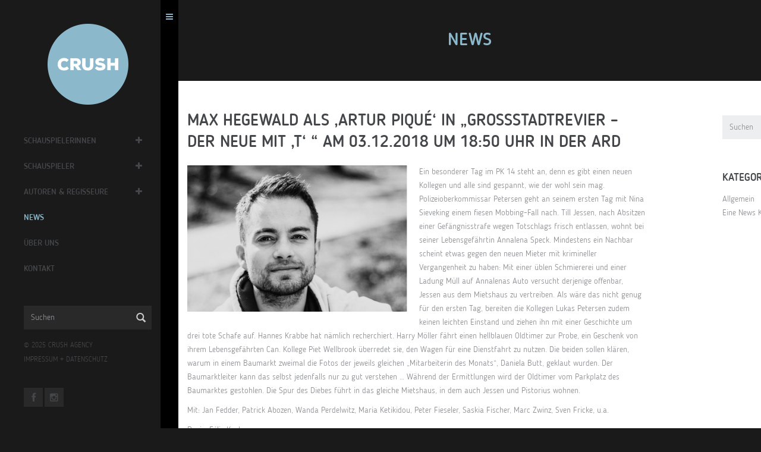

--- FILE ---
content_type: text/html; charset=UTF-8
request_url: https://crush.de/news/max-hegewald-als-artur-pique-in-grossstadtrevier-der-neue-mit-t-am-03-12-2018-um-1850-uhr-in-der-ard/
body_size: 45956
content:
<!DOCTYPE html>
<!--[if lt IE 7]>      <html class="no-js lt-ie9 lt-ie8 lt-ie7"> <![endif]-->
<!--[if IE 7]>         <html class="no-js lt-ie9 lt-ie8"> <![endif]-->
<!--[if IE 8]>         <html class="no-js lt-ie9"> <![endif]-->
<!--[if gt IE 8]><!--> <html class="no-js"> <!--<![endif]-->
<head>
   <meta charset="utf-8">
   <!--[if IE]><meta http-equiv='X-UA-Compatible' content='IE=edge,chrome=1'><![endif]-->

   <title>Max Hegewald als &#039;Artur Piqué&#039; in &quot;Großstadtrevier - Der Neue mit &#039;T&#039; &quot; am 03.12.2018 um 18:50 Uhr in der ARD - CRUSH agency — Agentur für Schauspiel — BerlinCRUSH agency — Agentur für Schauspiel — Berlin</title>
   <meta name="description" content="">
   <meta name="keywords" content="">

   <meta name="viewport" content="width=device-width, initial-scale=1, user-scalable=no">

   <link rel="shortcut icon" href="https://crush.de/wp-content/themes/crush/img/favicon.ico"/>

   <link rel="stylesheet" href="https://crush.de/wp-content/themes/crush/css/slick.css">
   <link rel="stylesheet" href="https://crush.de/wp-content/themes/crush/css/slick-theme.css">
   <link rel="stylesheet" href="https://crush.de/wp-content/themes/crush/style.css">
   <script src="https://crush.de/wp-content/themes/crush/assets/js/vendor/modernizr-2.6.2.min.js"></script>

   <meta name='robots' content='index, follow, max-image-preview:large, max-snippet:-1, max-video-preview:-1' />

	<!-- This site is optimized with the Yoast SEO plugin v20.3 - https://yoast.com/wordpress/plugins/seo/ -->
	<link rel="canonical" href="https://crush.de/news/max-hegewald-als-artur-pique-in-grossstadtrevier-der-neue-mit-t-am-03-12-2018-um-1850-uhr-in-der-ard/" />
	<meta property="og:locale" content="de_DE" />
	<meta property="og:type" content="article" />
	<meta property="og:title" content="Max Hegewald als &#039;Artur Piqué&#039; in &quot;Großstadtrevier - Der Neue mit &#039;T&#039; &quot; am 03.12.2018 um 18:50 Uhr in der ARD - CRUSH agency — Agentur für Schauspiel — Berlin" />
	<meta property="og:description" content="Ein besonderer Tag im PK 14 steht an, denn es gibt einen neuen Kollegen und alle sind gespannt, wie der wohl sein mag. Polizeioberkommissar Petersen geht an seinem ersten Tag mit Nina Sieveking einem fiesen Mobbing-Fall nach. Till Jessen, nach Absitzen einer Gefängnisstrafe wegen Totschlags frisch entlassen, wohnt bei seiner Lebensgefährtin Annalena Speck. Mindestens einWeiterlesen" />
	<meta property="og:url" content="https://crush.de/news/max-hegewald-als-artur-pique-in-grossstadtrevier-der-neue-mit-t-am-03-12-2018-um-1850-uhr-in-der-ard/" />
	<meta property="og:site_name" content="CRUSH agency — Agentur für Schauspiel — Berlin" />
	<meta property="article:published_time" content="2018-11-03T17:50:26+00:00" />
	<meta property="article:modified_time" content="2018-12-01T19:05:02+00:00" />
	<meta property="og:image" content="https://crush.de/wp-content/uploads/2018/11/Bildschirmfoto-2018-11-14-um-17.31.45.png" />
	<meta property="og:image:width" content="638" />
	<meta property="og:image:height" content="424" />
	<meta property="og:image:type" content="image/png" />
	<meta name="author" content="Julia Schneider" />
	<meta name="twitter:card" content="summary_large_image" />
	<meta name="twitter:label1" content="Verfasst von" />
	<meta name="twitter:data1" content="Julia Schneider" />
	<meta name="twitter:label2" content="Geschätzte Lesezeit" />
	<meta name="twitter:data2" content="1 Minute" />
	<script type="application/ld+json" class="yoast-schema-graph">{"@context":"https://schema.org","@graph":[{"@type":"Article","@id":"https://crush.de/news/max-hegewald-als-artur-pique-in-grossstadtrevier-der-neue-mit-t-am-03-12-2018-um-1850-uhr-in-der-ard/#article","isPartOf":{"@id":"https://crush.de/news/max-hegewald-als-artur-pique-in-grossstadtrevier-der-neue-mit-t-am-03-12-2018-um-1850-uhr-in-der-ard/"},"author":{"name":"Julia Schneider","@id":"https://crush.de/#/schema/person/d84fbc1626ffc52e2264805a4e5e7e4a"},"headline":"Max Hegewald als &#8218;Artur Piqué&#8216; in &#8222;Großstadtrevier &#8211; Der Neue mit &#8218;T&#8216; &#8220; am 03.12.2018 um 18:50 Uhr in der ARD","datePublished":"2018-11-03T17:50:26+00:00","dateModified":"2018-12-01T19:05:02+00:00","mainEntityOfPage":{"@id":"https://crush.de/news/max-hegewald-als-artur-pique-in-grossstadtrevier-der-neue-mit-t-am-03-12-2018-um-1850-uhr-in-der-ard/"},"wordCount":269,"publisher":{"@id":"https://crush.de/#organization"},"image":{"@id":"https://crush.de/news/max-hegewald-als-artur-pique-in-grossstadtrevier-der-neue-mit-t-am-03-12-2018-um-1850-uhr-in-der-ard/#primaryimage"},"thumbnailUrl":"https://crush.de/wp-content/uploads/2018/11/Bildschirmfoto-2018-11-14-um-17.31.45.png","inLanguage":"de-DE"},{"@type":"WebPage","@id":"https://crush.de/news/max-hegewald-als-artur-pique-in-grossstadtrevier-der-neue-mit-t-am-03-12-2018-um-1850-uhr-in-der-ard/","url":"https://crush.de/news/max-hegewald-als-artur-pique-in-grossstadtrevier-der-neue-mit-t-am-03-12-2018-um-1850-uhr-in-der-ard/","name":"Max Hegewald als 'Artur Piqué' in \"Großstadtrevier - Der Neue mit 'T' \" am 03.12.2018 um 18:50 Uhr in der ARD - CRUSH agency — Agentur für Schauspiel — Berlin","isPartOf":{"@id":"https://crush.de/#website"},"primaryImageOfPage":{"@id":"https://crush.de/news/max-hegewald-als-artur-pique-in-grossstadtrevier-der-neue-mit-t-am-03-12-2018-um-1850-uhr-in-der-ard/#primaryimage"},"image":{"@id":"https://crush.de/news/max-hegewald-als-artur-pique-in-grossstadtrevier-der-neue-mit-t-am-03-12-2018-um-1850-uhr-in-der-ard/#primaryimage"},"thumbnailUrl":"https://crush.de/wp-content/uploads/2018/11/Bildschirmfoto-2018-11-14-um-17.31.45.png","datePublished":"2018-11-03T17:50:26+00:00","dateModified":"2018-12-01T19:05:02+00:00","breadcrumb":{"@id":"https://crush.de/news/max-hegewald-als-artur-pique-in-grossstadtrevier-der-neue-mit-t-am-03-12-2018-um-1850-uhr-in-der-ard/#breadcrumb"},"inLanguage":"de-DE","potentialAction":[{"@type":"ReadAction","target":["https://crush.de/news/max-hegewald-als-artur-pique-in-grossstadtrevier-der-neue-mit-t-am-03-12-2018-um-1850-uhr-in-der-ard/"]}]},{"@type":"ImageObject","inLanguage":"de-DE","@id":"https://crush.de/news/max-hegewald-als-artur-pique-in-grossstadtrevier-der-neue-mit-t-am-03-12-2018-um-1850-uhr-in-der-ard/#primaryimage","url":"https://crush.de/wp-content/uploads/2018/11/Bildschirmfoto-2018-11-14-um-17.31.45.png","contentUrl":"https://crush.de/wp-content/uploads/2018/11/Bildschirmfoto-2018-11-14-um-17.31.45.png","width":638,"height":424},{"@type":"BreadcrumbList","@id":"https://crush.de/news/max-hegewald-als-artur-pique-in-grossstadtrevier-der-neue-mit-t-am-03-12-2018-um-1850-uhr-in-der-ard/#breadcrumb","itemListElement":[{"@type":"ListItem","position":1,"name":"Startseite","item":"https://crush.de/"},{"@type":"ListItem","position":2,"name":"News","item":"https://crush.de/news/"},{"@type":"ListItem","position":3,"name":"Max Hegewald als &#8218;Artur Piqué&#8216; in &#8222;Großstadtrevier &#8211; Der Neue mit &#8218;T&#8216; &#8220; am 03.12.2018 um 18:50 Uhr in der ARD"}]},{"@type":"WebSite","@id":"https://crush.de/#website","url":"https://crush.de/","name":"CRUSH agency — Agentur für Schauspiel — Berlin","description":"Agentur CRUSH — Kathrin Kruschke — Berlin","publisher":{"@id":"https://crush.de/#organization"},"potentialAction":[{"@type":"SearchAction","target":{"@type":"EntryPoint","urlTemplate":"https://crush.de/?s={search_term_string}"},"query-input":"required name=search_term_string"}],"inLanguage":"de-DE"},{"@type":"Organization","@id":"https://crush.de/#organization","name":"CRUSH agency","url":"https://crush.de/","logo":{"@type":"ImageObject","inLanguage":"de-DE","@id":"https://crush.de/#/schema/logo/image/","url":"https://crush.de/wp-content/uploads/2016/01/crush_934_626_01.png","contentUrl":"https://crush.de/wp-content/uploads/2016/01/crush_934_626_01.png","width":934,"height":626,"caption":"CRUSH agency"},"image":{"@id":"https://crush.de/#/schema/logo/image/"}},{"@type":"Person","@id":"https://crush.de/#/schema/person/d84fbc1626ffc52e2264805a4e5e7e4a","name":"Julia Schneider","image":{"@type":"ImageObject","inLanguage":"de-DE","@id":"https://crush.de/#/schema/person/image/","url":"https://secure.gravatar.com/avatar/009fbdeb9a5429193d54783d199d7633?s=96&d=mm&r=g","contentUrl":"https://secure.gravatar.com/avatar/009fbdeb9a5429193d54783d199d7633?s=96&d=mm&r=g","caption":"Julia Schneider"},"sameAs":["http://www.crush.de"],"url":"https://crush.de/news/author/js/"}]}</script>
	<!-- / Yoast SEO plugin. -->


<link rel='dns-prefetch' href='//s.w.org' />
<link rel='stylesheet' id='wp-block-library-css'  href='https://crush.de/wp-includes/css/dist/block-library/style.min.css?ver=6.0.3' type='text/css' media='all' />
<style id='global-styles-inline-css' type='text/css'>
body{--wp--preset--color--black: #000000;--wp--preset--color--cyan-bluish-gray: #abb8c3;--wp--preset--color--white: #ffffff;--wp--preset--color--pale-pink: #f78da7;--wp--preset--color--vivid-red: #cf2e2e;--wp--preset--color--luminous-vivid-orange: #ff6900;--wp--preset--color--luminous-vivid-amber: #fcb900;--wp--preset--color--light-green-cyan: #7bdcb5;--wp--preset--color--vivid-green-cyan: #00d084;--wp--preset--color--pale-cyan-blue: #8ed1fc;--wp--preset--color--vivid-cyan-blue: #0693e3;--wp--preset--color--vivid-purple: #9b51e0;--wp--preset--gradient--vivid-cyan-blue-to-vivid-purple: linear-gradient(135deg,rgba(6,147,227,1) 0%,rgb(155,81,224) 100%);--wp--preset--gradient--light-green-cyan-to-vivid-green-cyan: linear-gradient(135deg,rgb(122,220,180) 0%,rgb(0,208,130) 100%);--wp--preset--gradient--luminous-vivid-amber-to-luminous-vivid-orange: linear-gradient(135deg,rgba(252,185,0,1) 0%,rgba(255,105,0,1) 100%);--wp--preset--gradient--luminous-vivid-orange-to-vivid-red: linear-gradient(135deg,rgba(255,105,0,1) 0%,rgb(207,46,46) 100%);--wp--preset--gradient--very-light-gray-to-cyan-bluish-gray: linear-gradient(135deg,rgb(238,238,238) 0%,rgb(169,184,195) 100%);--wp--preset--gradient--cool-to-warm-spectrum: linear-gradient(135deg,rgb(74,234,220) 0%,rgb(151,120,209) 20%,rgb(207,42,186) 40%,rgb(238,44,130) 60%,rgb(251,105,98) 80%,rgb(254,248,76) 100%);--wp--preset--gradient--blush-light-purple: linear-gradient(135deg,rgb(255,206,236) 0%,rgb(152,150,240) 100%);--wp--preset--gradient--blush-bordeaux: linear-gradient(135deg,rgb(254,205,165) 0%,rgb(254,45,45) 50%,rgb(107,0,62) 100%);--wp--preset--gradient--luminous-dusk: linear-gradient(135deg,rgb(255,203,112) 0%,rgb(199,81,192) 50%,rgb(65,88,208) 100%);--wp--preset--gradient--pale-ocean: linear-gradient(135deg,rgb(255,245,203) 0%,rgb(182,227,212) 50%,rgb(51,167,181) 100%);--wp--preset--gradient--electric-grass: linear-gradient(135deg,rgb(202,248,128) 0%,rgb(113,206,126) 100%);--wp--preset--gradient--midnight: linear-gradient(135deg,rgb(2,3,129) 0%,rgb(40,116,252) 100%);--wp--preset--duotone--dark-grayscale: url('#wp-duotone-dark-grayscale');--wp--preset--duotone--grayscale: url('#wp-duotone-grayscale');--wp--preset--duotone--purple-yellow: url('#wp-duotone-purple-yellow');--wp--preset--duotone--blue-red: url('#wp-duotone-blue-red');--wp--preset--duotone--midnight: url('#wp-duotone-midnight');--wp--preset--duotone--magenta-yellow: url('#wp-duotone-magenta-yellow');--wp--preset--duotone--purple-green: url('#wp-duotone-purple-green');--wp--preset--duotone--blue-orange: url('#wp-duotone-blue-orange');--wp--preset--font-size--small: 13px;--wp--preset--font-size--medium: 20px;--wp--preset--font-size--large: 36px;--wp--preset--font-size--x-large: 42px;}.has-black-color{color: var(--wp--preset--color--black) !important;}.has-cyan-bluish-gray-color{color: var(--wp--preset--color--cyan-bluish-gray) !important;}.has-white-color{color: var(--wp--preset--color--white) !important;}.has-pale-pink-color{color: var(--wp--preset--color--pale-pink) !important;}.has-vivid-red-color{color: var(--wp--preset--color--vivid-red) !important;}.has-luminous-vivid-orange-color{color: var(--wp--preset--color--luminous-vivid-orange) !important;}.has-luminous-vivid-amber-color{color: var(--wp--preset--color--luminous-vivid-amber) !important;}.has-light-green-cyan-color{color: var(--wp--preset--color--light-green-cyan) !important;}.has-vivid-green-cyan-color{color: var(--wp--preset--color--vivid-green-cyan) !important;}.has-pale-cyan-blue-color{color: var(--wp--preset--color--pale-cyan-blue) !important;}.has-vivid-cyan-blue-color{color: var(--wp--preset--color--vivid-cyan-blue) !important;}.has-vivid-purple-color{color: var(--wp--preset--color--vivid-purple) !important;}.has-black-background-color{background-color: var(--wp--preset--color--black) !important;}.has-cyan-bluish-gray-background-color{background-color: var(--wp--preset--color--cyan-bluish-gray) !important;}.has-white-background-color{background-color: var(--wp--preset--color--white) !important;}.has-pale-pink-background-color{background-color: var(--wp--preset--color--pale-pink) !important;}.has-vivid-red-background-color{background-color: var(--wp--preset--color--vivid-red) !important;}.has-luminous-vivid-orange-background-color{background-color: var(--wp--preset--color--luminous-vivid-orange) !important;}.has-luminous-vivid-amber-background-color{background-color: var(--wp--preset--color--luminous-vivid-amber) !important;}.has-light-green-cyan-background-color{background-color: var(--wp--preset--color--light-green-cyan) !important;}.has-vivid-green-cyan-background-color{background-color: var(--wp--preset--color--vivid-green-cyan) !important;}.has-pale-cyan-blue-background-color{background-color: var(--wp--preset--color--pale-cyan-blue) !important;}.has-vivid-cyan-blue-background-color{background-color: var(--wp--preset--color--vivid-cyan-blue) !important;}.has-vivid-purple-background-color{background-color: var(--wp--preset--color--vivid-purple) !important;}.has-black-border-color{border-color: var(--wp--preset--color--black) !important;}.has-cyan-bluish-gray-border-color{border-color: var(--wp--preset--color--cyan-bluish-gray) !important;}.has-white-border-color{border-color: var(--wp--preset--color--white) !important;}.has-pale-pink-border-color{border-color: var(--wp--preset--color--pale-pink) !important;}.has-vivid-red-border-color{border-color: var(--wp--preset--color--vivid-red) !important;}.has-luminous-vivid-orange-border-color{border-color: var(--wp--preset--color--luminous-vivid-orange) !important;}.has-luminous-vivid-amber-border-color{border-color: var(--wp--preset--color--luminous-vivid-amber) !important;}.has-light-green-cyan-border-color{border-color: var(--wp--preset--color--light-green-cyan) !important;}.has-vivid-green-cyan-border-color{border-color: var(--wp--preset--color--vivid-green-cyan) !important;}.has-pale-cyan-blue-border-color{border-color: var(--wp--preset--color--pale-cyan-blue) !important;}.has-vivid-cyan-blue-border-color{border-color: var(--wp--preset--color--vivid-cyan-blue) !important;}.has-vivid-purple-border-color{border-color: var(--wp--preset--color--vivid-purple) !important;}.has-vivid-cyan-blue-to-vivid-purple-gradient-background{background: var(--wp--preset--gradient--vivid-cyan-blue-to-vivid-purple) !important;}.has-light-green-cyan-to-vivid-green-cyan-gradient-background{background: var(--wp--preset--gradient--light-green-cyan-to-vivid-green-cyan) !important;}.has-luminous-vivid-amber-to-luminous-vivid-orange-gradient-background{background: var(--wp--preset--gradient--luminous-vivid-amber-to-luminous-vivid-orange) !important;}.has-luminous-vivid-orange-to-vivid-red-gradient-background{background: var(--wp--preset--gradient--luminous-vivid-orange-to-vivid-red) !important;}.has-very-light-gray-to-cyan-bluish-gray-gradient-background{background: var(--wp--preset--gradient--very-light-gray-to-cyan-bluish-gray) !important;}.has-cool-to-warm-spectrum-gradient-background{background: var(--wp--preset--gradient--cool-to-warm-spectrum) !important;}.has-blush-light-purple-gradient-background{background: var(--wp--preset--gradient--blush-light-purple) !important;}.has-blush-bordeaux-gradient-background{background: var(--wp--preset--gradient--blush-bordeaux) !important;}.has-luminous-dusk-gradient-background{background: var(--wp--preset--gradient--luminous-dusk) !important;}.has-pale-ocean-gradient-background{background: var(--wp--preset--gradient--pale-ocean) !important;}.has-electric-grass-gradient-background{background: var(--wp--preset--gradient--electric-grass) !important;}.has-midnight-gradient-background{background: var(--wp--preset--gradient--midnight) !important;}.has-small-font-size{font-size: var(--wp--preset--font-size--small) !important;}.has-medium-font-size{font-size: var(--wp--preset--font-size--medium) !important;}.has-large-font-size{font-size: var(--wp--preset--font-size--large) !important;}.has-x-large-font-size{font-size: var(--wp--preset--font-size--x-large) !important;}
</style>
<link rel='stylesheet' id='crush-css-css'  href='https://crush.de/wp-content/themes/crush/css/crush.css?ver=1.2' type='text/css' media='all' />
<link rel="https://api.w.org/" href="https://crush.de/wp-json/" /><link rel="alternate" type="application/json" href="https://crush.de/wp-json/wp/v2/posts/9156" /><link rel="alternate" type="application/json+oembed" href="https://crush.de/wp-json/oembed/1.0/embed?url=https%3A%2F%2Fcrush.de%2Fnews%2Fmax-hegewald-als-artur-pique-in-grossstadtrevier-der-neue-mit-t-am-03-12-2018-um-1850-uhr-in-der-ard%2F" />
<link rel="alternate" type="text/xml+oembed" href="https://crush.de/wp-json/oembed/1.0/embed?url=https%3A%2F%2Fcrush.de%2Fnews%2Fmax-hegewald-als-artur-pique-in-grossstadtrevier-der-neue-mit-t-am-03-12-2018-um-1850-uhr-in-der-ard%2F&#038;format=xml" />
                    <!-- Tracking code generated with Simple Universal Google Analytics plugin v1.0.5 -->
                    <script>
                    (function(i,s,o,g,r,a,m){i['GoogleAnalyticsObject']=r;i[r]=i[r]||function(){
                    (i[r].q=i[r].q||[]).push(arguments)},i[r].l=1*new Date();a=s.createElement(o),
                    m=s.getElementsByTagName(o)[0];a.async=1;a.src=g;m.parentNode.insertBefore(a,m)
                    })(window,document,'script','//www.google-analytics.com/analytics.js','ga');

                    ga('create', 'UA-70367316-2', 'auto');
                    ga('send', 'pageview');

                    </script>
                    <!-- / Simple Universal Google Analytics plugin -->
       <meta property="og:site_name" content="CRUSH agency — Agentur für Schauspiel — Berlin">
    <meta property="og:title" content="Max Hegewald als &#8218;Artur Piqué&#8216; in &#8222;Großstadtrevier &#8211; Der Neue mit &#8218;T&#8216; &#8220; am 03.12.2018 um 18:50 Uhr in der ARD">
    <meta property="og:image" content="https://crush.de/wp-content/uploads/2018/11/Bildschirmfoto-2018-11-14-um-17.31.45.png">
    <meta property="og:url" content="https://crush.de/news/max-hegewald-als-artur-pique-in-grossstadtrevier-der-neue-mit-t-am-03-12-2018-um-1850-uhr-in-der-ard/">
    <meta property="og:description" content="Ein besonderer Tag im PK 14 steht an, denn es gibt einen neuen Kollegen und alle sind gespannt, wie der wohl sein mag. Polizeioberkommissar Petersen geht an seinem ersten Tag mit Nina [...]">
    <meta property="og:author" content="CRUSH">

    

   </head>
   <body class="menu-bar-opened black-body ">
      <script type="text/javascript">
         // Open page with hidden menu-bar on mobile screen less than 700px
         if(window.innerWidth < 738){
            var body_element = document.getElementsByTagName('body')[0];
            body_element.className = body_element.className.replace(/\bmenu-bar-opened\b/,'')
         }

         var formAjaxUrl = "https://crush.de/wp-admin/admin-ajax.php";
      </script>
      <!--[if lt IE 9]>
      <p class="browsehappy">Du benutzt einen <strong>veralteten</strong> Browser. Bitte <a href="http://browsehappy.com/">upgrade Deinen Browser</a> für ein besseres Erlebnis im Internet.</p>
      <![endif]-->

      <div id="wrapper">

        <div id="menu-bar">
           <aside>
              <div class="mb-body">
                 <div class="mb-header hidden-xs">
                    <a class="logo" href="https://crush.de"><img src="https://crush.de/wp-content/themes/crush/img/crush_logo_272_01.png" alt="CRUSH"></a>
                 </div>
                 <div class="mb-content">
                    <nav>
                       <ul id="mb-main-menu">
                                                      <li data-client-category="schauspielerinnen" class="menu-item-has-children"><a href="https://crush.de/#schauspielerinnen" data-client-category="schauspielerinnen" class="topmenu-client-category ">Schauspielerinnen</a>
                              <a class="submenu-toggler" href="#"><i class="fa fa-plus"></i></a>
                              <ul class="submenu-clients">
                                                                  <li><a href="https://crush.de/klient/anna-julia-antonucci/" data-client="anna-julia-antonucci" class="">Anna Julia Antonucci</a></li>
                                                                  <li><a href="https://crush.de/klient/louise-sophie-arnold/" data-client="louise-sophie-arnold" class="">Louise Sophie Arnold</a></li>
                                                                  <li><a href="https://crush.de/klient/alissa-atanassova/" data-client="alissa-atanassova" class="">Alissa Atanassova</a></li>
                                                                  <li><a href="https://crush.de/klient/julia-becker/" data-client="julia-becker" class="">Julia Becker</a></li>
                                                                  <li><a href="https://crush.de/klient/jytte-merle-boehrnsen/" data-client="jytte-merle-boehrnsen" class="">Jytte-Merle Böhrnsen</a></li>
                                                                  <li><a href="https://crush.de/klient/27258-2/" data-client="27258-2" class="">Margarita Breitkreiz</a></li>
                                                                  <li><a href="https://crush.de/klient/janina-elkin/" data-client="janina-elkin" class="">Janina Elkin</a></li>
                                                                  <li><a href="https://crush.de/klient/maja-enger/" data-client="maja-enger" class="">Maja Enger</a></li>
                                                                  <li><a href="https://crush.de/klient/collien-ulmen-fernandes/" data-client="collien-ulmen-fernandes" class="">Collien Monica Fernandes</a></li>
                                                                  <li><a href="https://crush.de/klient/morgane-ferru/" data-client="morgane-ferru" class="">Morgane Ferru</a></li>
                                                                  <li><a href="https://crush.de/klient/denise-ghard/" data-client="denise-ghard" class="">Denise Ghard</a></li>
                                                                  <li><a href="https://crush.de/klient/nayana-heuer/" data-client="nayana-heuer" class="">Nayana Heuer</a></li>
                                                                  <li><a href="https://crush.de/klient/meriel-hinsching/" data-client="meriel-hinsching" class="">Meriel Hinsching</a></li>
                                                                  <li><a href="https://crush.de/klient/trang-le-hong/" data-client="trang-le-hong" class="">Trang  Le Hong</a></li>
                                                                  <li><a href="https://crush.de/klient/vanessa-jung/" data-client="vanessa-jung" class="">Vanessa Jung</a></li>
                                                                  <li><a href="https://crush.de/klient/mai-phuong-kollath/" data-client="mai-phuong-kollath" class="">Mai-Phuong Kollath</a></li>
                                                                  <li><a href="https://crush.de/klient/paula-kroh/" data-client="paula-kroh" class="">Paula Kroh</a></li>
                                                                  <li><a href="https://crush.de/klient/edita-malovcic/" data-client="edita-malovcic" class="">Edita Malovcic</a></li>
                                                                  <li><a href="https://crush.de/klient/lisa-katrina-mayer/" data-client="lisa-katrina-mayer" class="">Lisa-Katrina Mayer</a></li>
                                                                  <li><a href="https://crush.de/klient/claudia-mehnert/" data-client="claudia-mehnert" class="">Claudia Mehnert</a></li>
                                                                  <li><a href="https://crush.de/klient/tessa-mittelstaedt/" data-client="tessa-mittelstaedt" class="">Tessa Mittelstaedt</a></li>
                                                                  <li><a href="https://crush.de/klient/amelie-plaas-link/" data-client="amelie-plaas-link" class="">Amelie Plaas-Link</a></li>
                                                                  <li><a href="https://crush.de/klient/linda-rohrer/" data-client="linda-rohrer" class="">Linda Rohrer</a></li>
                                                                  <li><a href="https://crush.de/klient/ruth-rosenfeld/" data-client="ruth-rosenfeld" class="">Ruth Rosenfeld</a></li>
                                                                  <li><a href="https://crush.de/klient/claudia-schmutzler/" data-client="claudia-schmutzler" class="">Claudia Schmutzler</a></li>
                                                                  <li><a href="https://crush.de/klient/sanne-schnapp/" data-client="sanne-schnapp" class="">Sanne Schnapp</a></li>
                                                                  <li><a href="https://crush.de/klient/victoria-schulz/" data-client="victoria-schulz" class="">Victoria Schulz</a></li>
                                                                  <li><a href="https://crush.de/klient/anna-schumacher/" data-client="anna-schumacher" class="">Anna Schumacher</a></li>
                                                                  <li><a href="https://crush.de/klient/evelin-schwarz/" data-client="evelin-schwarz" class="">Evelin Schwarz</a></li>
                                                                  <li><a href="https://crush.de/klient/alina-serban/" data-client="alina-serban" class="">Alina Serban</a></li>
                                                                  <li><a href="https://crush.de/klient/nellie-thalbach/" data-client="nellie-thalbach" class="">Nellie Thalbach</a></li>
                                                                  <li><a href="https://crush.de/klient/anna-thalbach/" data-client="anna-thalbach" class="">Anna Thalbach</a></li>
                                                                  <li><a href="https://crush.de/klient/eszter-tompa/" data-client="eszter-tompa" class="">Eszter Tompa</a></li>
                                                                  <li><a href="https://crush.de/klient/carolina-vera/" data-client="carolina-vera" class="">Carolina Vera</a></li>
                                                                  <li><a href="https://crush.de/klient/petra-van-de-voort/" data-client="petra-van-de-voort" class="">Petra van de Voort</a></li>
                                                                  <li><a href="https://crush.de/klient/elzemarieke-de-vos/" data-client="elzemarieke-de-vos" class="">Elzemarieke de Vos</a></li>
                                                                  <li><a href="https://crush.de/klient/katja-weitzenboeck/" data-client="katja-weitzenboeck" class="">Katja Weitzenböck</a></li>
                                                                  <li><a href="https://crush.de/klient/petra-zieser/" data-client="petra-zieser" class="">Petra Zieser</a></li>
                                                                     
                              </ul>
                            </li>  

                                                      <li data-client-category="schauspieler" class="menu-item-has-children"><a href="https://crush.de/#schauspieler" data-client-category="schauspieler" class="topmenu-client-category ">Schauspieler</a>
                              <a class="submenu-toggler" href="#"><i class="fa fa-plus"></i></a>
                              <ul class="submenu-clients">
                                                                  <li><a href="https://crush.de/klient/neil-malik-abdullah/" data-client="neil-malik-abdullah" class="">Neil Malik Abdullah</a></li>
                                                                  <li><a href="https://crush.de/klient/atheer-adel/" data-client="atheer-adel" class="">Atheer Adel</a></li>
                                                                  <li><a href="https://crush.de/klient/nikolaus-barton/" data-client="nikolaus-barton" class="">Nikolaus Barton</a></li>
                                                                  <li><a href="https://crush.de/klient/robert-besta/" data-client="robert-besta" class="">Robert Besta</a></li>
                                                                  <li><a href="https://crush.de/klient/paul-boche/" data-client="paul-boche" class="">Paul Boche</a></li>
                                                                  <li><a href="https://crush.de/klient/oliver-broecker/" data-client="oliver-broecker" class="">Oliver Bröcker</a></li>
                                                                  <li><a href="https://crush.de/klient/david-brizzi/" data-client="david-brizzi" class="">David Brizzi</a></li>
                                                                  <li><a href="https://crush.de/klient/martin-bruchmann/" data-client="martin-bruchmann" class="">Martin Bruchmann</a></li>
                                                                  <li><a href="https://crush.de/klient/dejan-bucin/" data-client="dejan-bucin" class="">Dejan Bućin</a></li>
                                                                  <li><a href="https://crush.de/klient/victor-calero/" data-client="victor-calero" class="">Victor Calero</a></li>
                                                                  <li><a href="https://crush.de/klient/maximilian-dirr/" data-client="maximilian-dirr" class="">Maximilian Dirr</a></li>
                                                                  <li><a href="https://crush.de/klient/samson-fischer/" data-client="samson-fischer" class="">Samson Fischer</a></li>
                                                                  <li><a href="https://crush.de/klient/joachim-foerster/" data-client="joachim-foerster" class="">Joachim Foerster</a></li>
                                                                  <li><a href="https://crush.de/klient/arne-gottschling/" data-client="arne-gottschling" class="">Arne Gottschling</a></li>
                                                                  <li><a href="https://crush.de/klient/fabian-hanis/" data-client="fabian-hanis" class="">Fabian Hanis</a></li>
                                                                  <li><a href="https://crush.de/klient/louis-held/" data-client="louis-held" class="">Louis Held</a></li>
                                                                  <li><a href="https://crush.de/klient/rony-herman/" data-client="rony-herman" class="">Rony Herman</a></li>
                                                                  <li><a href="https://crush.de/klient/dennis-herrmann/" data-client="dennis-herrmann" class="">Dennis Herrmann</a></li>
                                                                  <li><a href="https://crush.de/klient/mads-hjulmand/" data-client="mads-hjulmand" class="">Mads Hjulmand</a></li>
                                                                  <li><a href="https://crush.de/klient/tom-keune/" data-client="tom-keune" class="">Tom Keune</a></li>
                                                                  <li><a href="https://crush.de/klient/daniel-klausner/" data-client="daniel-klausner" class="">Daniel Klausner</a></li>
                                                                  <li><a href="https://crush.de/klient/valentin-kleinschmidt/" data-client="valentin-kleinschmidt" class="">Valentin Kleinschmidt</a></li>
                                                                  <li><a href="https://crush.de/klient/christian-koerner/" data-client="christian-koerner" class="">Christian Koerner</a></li>
                                                                  <li><a href="https://crush.de/klient/matthias-komm/" data-client="matthias-komm" class="">Matthias Komm</a></li>
                                                                  <li><a href="https://crush.de/klient/oliver-korittke/" data-client="oliver-korittke" class="">Oliver Korittke</a></li>
                                                                  <li><a href="https://crush.de/klient/jeremias-koschorz/" data-client="jeremias-koschorz" class="">Jeremias Koschorz</a></li>
                                                                  <li><a href="https://crush.de/klient/jerry-kwarteng/" data-client="jerry-kwarteng" class="">Jerry Kwarteng</a></li>
                                                                  <li><a href="https://crush.de/klient/johannes-hendrik-langer/" data-client="johannes-hendrik-langer" class="">Johannes Hendrik Langer</a></li>
                                                                  <li><a href="https://crush.de/klient/marian-meder/" data-client="marian-meder" class="">Marian Meder</a></li>
                                                                  <li><a href="https://crush.de/klient/julius-nitschkoff/" data-client="julius-nitschkoff" class="">Julius Nitschkoff</a></li>
                                                                  <li><a href="https://crush.de/klient/justin-otto/" data-client="justin-otto" class="">Justin Otto</a></li>
                                                                  <li><a href="https://crush.de/klient/nicolo-pasetti/" data-client="nicolo-pasetti" class="">Nicolo Pasetti</a></li>
                                                                  <li><a href="https://crush.de/klient/victor-schefe/" data-client="victor-schefe" class="">Victor Schefé</a></li>
                                                                  <li><a href="https://crush.de/klient/steffen-schroeder/" data-client="steffen-schroeder" class="">Steffen Schroeder</a></li>
                                                                  <li><a href="https://crush.de/klient/kais-setti/" data-client="kais-setti" class="">Kais Setti</a></li>
                                                                  <li><a href="https://crush.de/klient/ivan-shvedoff/" data-client="ivan-shvedoff" class="">Ivan Shvedoff</a></li>
                                                                  <li><a href="https://crush.de/klient/paul-simon/" data-client="paul-simon" class="">Paul Simon</a></li>
                                                                  <li><a href="https://crush.de/klient/dominik-weber/" data-client="dominik-weber" class="">Dominik Weber</a></li>
                                                                  <li><a href="https://crush.de/klient/julian-weigend/" data-client="julian-weigend" class="">Julian Weigend</a></li>
                                                                  <li><a href="https://crush.de/klient/markus-winter/" data-client="markus-winter" class="">Markus Winter</a></li>
                                                                     
                              </ul>
                            </li>  

                                                      <li data-client-category="autoren-regisseure" class="menu-item-has-children"><a href="https://crush.de/#autoren-regisseure" data-client-category="autoren-regisseure" class="topmenu-client-category ">Autoren &amp; Regisseure</a>
                              <a class="submenu-toggler" href="#"><i class="fa fa-plus"></i></a>
                              <ul class="submenu-clients">
                                                                  <li><a href="https://crush.de/klient/oliver-alaluukas/" data-client="oliver-alaluukas" class="">Oliver Alaluukas</a></li>
                                                                  <li><a href="https://crush.de/klient/jytte-merle-boehrnsen-2/" data-client="jytte-merle-boehrnsen-2" class="">Jytte-Merle Böhrnsen</a></li>
                                                                  <li><a href="https://crush.de/klient/mareike-sophie-danisch/" data-client="mareike-sophie-danisch" class="">Mareike Sophie Danisch</a></li>
                                                                  <li><a href="https://crush.de/klient/oliver-kahl/" data-client="oliver-kahl" class="">Oliver Kahl</a></li>
                                                                  <li><a href="https://crush.de/klient/victoria-schulz-2/" data-client="victoria-schulz-2" class="">Victoria Schulz</a></li>
                                                                  <li><a href="https://crush.de/klient/stefan-westerwelle/" data-client="stefan-westerwelle" class="">Stefan Westerwelle</a></li>
                                                                     
                              </ul>
                            </li>  

                           
                         


                          <li><a href="https://crush.de/news" class="active">News</a></li>
                          <li><a href="https://crush.de/ueber-uns-kontakt" class="">Über Uns</a></li>
                          <li><a href="https://crush.de/ueber-uns-kontakt" class="">Kontakt</a></li>
                       </ul>
                    </nav>
                 </div>
                 <div class="mb-footer">

                    <div class="search">
                      <form class="search-form" action="https://crush.de/">
                         <div class="input-group">
                            <input type="text" class="form-control" placeholder="Suchen" name="s" id="s">
                            <div class="input-group-btn">
                                <button class="btn btn-default" type="submit"><i class="glyphicon glyphicon-search"></i></button>
                            </div>
                        </div>
                      </form>
                    </div>

                    
                  
                    <div class="mb-copyright">
                      <p>
                        <span class="copyright">&copy; 2025 CRUSH AGENCY</span>
                      </p>       
                      <p>
                        <a href="https://crush.de/impressum" class="" style="display: inline-block;">IMPRESSUM</a> +
                        <a href="https://crush.de/datenschutz" class="" style="display: inline-block;">DATENSCHUTZ</a>
                      </p>               
                    </div>

                    <div class="mb-social">
                      <a href="http://www.facebook.com/crush.agency.berlin/" title="CRUSH auf Facebook" target="_blank"><i class="fa fa-facebook"></i></a>
                      <a href="http://www.instagram.com/crush.agency.berlin/" title="CRUSH auf Instagram" target="_blank"><i class="fa fa-instagram"></i></a>
                    </div>
                 </div>
              </div> <!-- mb-body -->
              <a href="#" class="mb-toggler"><i class="fa fa-bars"></i></a>
           </aside>
        </div><!-- /#menu-bar -->


      


<div id="main" class="page-blog">

  
   <div id="header">
      <header>
         <h1><a href="/news">News</a></h1>
      </header>
   </div>


   <div class="section single-post blog-item">
      <section>
         <div class="container">
            <div class="row">
               <div class="col-md-8">

                  <article>                    
                     <h1 class="sp-title">Max Hegewald als &#8218;Artur Piqué&#8216; in &#8222;Großstadtrevier &#8211; Der Neue mit &#8218;T&#8216; &#8220; am 03.12.2018 um 18:50 Uhr in der ARD</h1>                     
                     <div class="sp-content">
                                              <img src="https://crush.de/wp-content/uploads/2018/11/Bildschirmfoto-2018-11-14-um-17.31.45.png" class="post-thumbnail alignleft" alt="Max Hegewald als &#8218;Artur Piqué&#8216; in &#8222;Großstadtrevier &#8211; Der Neue mit &#8218;T&#8216; &#8220; am 03.12.2018 um 18:50 Uhr in der ARD">                              
                                      
                      
                        <p>Ein besonderer Tag im PK 14 steht an, denn es gibt einen neuen Kollegen und alle sind gespannt, wie der wohl sein mag. Polizeioberkommissar Petersen geht an seinem ersten Tag mit Nina Sieveking einem fiesen Mobbing-Fall nach. Till Jessen, nach Absitzen einer Gefängnisstrafe wegen Totschlags frisch entlassen, wohnt bei seiner Lebensgefährtin Annalena Speck. Mindestens ein Nachbar scheint etwas gegen den neuen Mieter mit krimineller Vergangenheit zu haben: Mit einer üblen Schmiererei und einer Ladung Müll auf Annalenas Auto versucht derjenige offenbar, Jessen aus dem Mietshaus zu vertreiben. Als wäre das nicht genug für den ersten Tag, bereiten die Kollegen Lukas Petersen zudem keinen leichten Einstand und ziehen ihn mit einer Geschichte um drei tote Schafe auf. Hannes Krabbe hat nämlich recherchiert. Harry Möller fährt einen hellblauen Oldtimer zur Probe, ein Geschenk von ihrem Lebensgefährten Can. Kollege Piet Wellbrook überredet sie, den Wagen für eine Dienstfahrt zu nutzen. Die beiden sollen klären, warum in einem Baumarkt zweimal die Fotos der jeweils gleichen &#8222;Mitarbeiterin des Monats&#8220;, Daniela Butt, geklaut wurden. Der Baumarktleiter kann das selbst jedenfalls nur zu gut verstehen &#8230; Während der Ermittlungen wird der Oldtimer vom Parkplatz des Baumarktes gestohlen. Die Spur des Diebes führt in das gleiche Mietshaus, in dem auch Jessen und Pistorius wohnen.</p>
<p>Mit: Jan Fedder, Patrick Abozen, Wanda Perdelwitz, Maria Ketikidou, Peter Fieseler, Saskia Fischer, Marc Zwinz, Sven Fricke, u.a.</p>
<p>Regie: Félix Koch</p>
<p>Buch: Michael Vershinin</p>
<p>Produktion: Letterbox Filmproduktion</p>
<p>Casting: Marion Haack</p>

                     </div>
                  </article>

               </div>
               <div class="col-md-3 col-md-offset-1">
                  <div class="sidebar">
 <aside>
    <div class="widget">
       <form class="search-form" action="https://crush.de/">
          <div class="input-group">
             <input type="text" class="form-control" placeholder="Suchen" name="s" id="s">
             <div class="input-group-btn">
                 <button class="btn btn-default" type="submit"><i class="glyphicon glyphicon-search"></i></button>
             </div>
         </div>
       </form>
    </div> <!-- widget -->

    <div class="widget"><h3 class="wg-title">Kategorien</h3>
			<ul>
					<li class="cat-item cat-item-1"><a href="https://crush.de/news/category/allgemein/">Allgemein</a>
</li>
	<li class="cat-item cat-item-5"><a href="https://crush.de/news/category/eine-news-kategorie/">Eine News Kategorie</a>
</li>
			</ul>

			</div>
 </aside>
</div> <!-- sidebar -->               </div>

            </div>

         </div>

      </section>
   </div> <!-- section -->

      
</div><!-- /.main -->


      </div> <!-- /#wrapper -->

      <div class="rg-zoom">
            <div class="image-wrap"></div>
            <a href="#" class="rg-zoom-close"></a>         
      </div>

      <script src="https://crush.de/wp-content/themes/crush/assets/js/vendor/jquery-1.10.2.min.js"></script>
      <script src="https://crush.de/wp-content/themes/crush/assets/js/vendor/jquery-ui-1.10.4.custom.min.js"></script>
      <script src="https://crush.de/wp-content/themes/crush/assets/js/vendor/jquery.touchSwipe.min.js"></script>

      <script src="https://crush.de/wp-content/themes/crush/assets/js/bootstrap/all.js"></script>

      <!--[if IE]><script type="text/javascript" src="https://crush.de/wp-content/themes/crush/assets/js/vendor/excanvas.js"></script><![endif]-->

      <script src="https://crush.de/wp-content/themes/crush/assets/js/vendor/libs.js"></script>
      <script src="https://crush.de/wp-content/themes/crush/assets/js/plugins.js"></script>
      <script src="https://crush.de/wp-content/themes/crush/assets/js/main.js"></script>

      <script type='text/javascript' src='https://crush.de/wp-content/themes/crush/js/crush.js' id='crush-js-js'></script>
      <script>
       (function(i,s,o,g,r,a,m){i['GoogleAnalyticsObject']=r;i[r]=i[r]||function(){
       (i[r].q=i[r].q||[]).push(arguments)},i[r].l=1*new Date();a=s.createElement(o),
       m=s.getElementsByTagName(o)[0];a.async=1;a.src=g;m.parentNode.insertBefore(a,m)
       })(window,document,'script','//www.google-analytics.com/analytics.js','ga');

       ga('create', 'UA-71876402-1', 'auto');
       ga('set', 'anonymizeIp', true);
       ga('send', 'pageview');

      </script>
   </body>
</html>

--- FILE ---
content_type: text/css
request_url: https://crush.de/wp-content/themes/crush/style.css
body_size: 267016
content:
/*
Theme Name: CRUSH
Description: crush.berlin Wordpress Theme
Author: Lars Schneider, Robert Gerlach, Azelab
Version: 1.0
*/

/*!

Template Name: Mental
Template Demo: http://d.azelab.com/mental/Demo/intro.html
Author: Azelab
Author website: http://azelab.com
Version: 1.0.1


Table of Contents:

I. Theme Framework
      1. Twitter Bootstrap
      2. Bootstrap Custom Styles
         a. Acordions
         b. Tabs
         c. Buttons
         d. Tables
         e. Panels, Wells
         f. Forms
         g. Bootstrap Carousel

II. Vendor components
      1. Font Awesome
      2. ElegantIcons Font
      3. Animate.css Library
      4. Perfect Scrollbar Plugin
      5. Mental Menu Plugin
      6. ValidationEngine Plugin

III. Mental components
      1. General
      2. Layout
         a. Body & Wrapper
         b. Header
         c. Footer
         d. Sections
         e. Containers
      3. Menu Bar
         a. Menu Bar
         b. Menu Bar Menu
      4. Components
         a. Creative minds block
         b. Social blocks
         c. Some fun facts block
         d. Services block
         e. Progress Bar Block
         f. Pricing tables
         g. Testimonials
         h. Brands
         i. Responsive Google Map
         j. Address, Phone, Email blocks
         k. Single Post Content Section
         l. Related posts
         m. Comments
         n. Single Post Footer
         o. Sidebar & Widgets
         p. Blog list
         q. Footer Load More
         r. Mental LayerSlider Layers & Styles
         s. Top main menu
         t. Onepage
         u. Gallery
         v. Single Work with Description
         x. Video Js Skin
         y. Loading spinners
      5. Helpers
         a. Text helpers
         b. Effects & Animations
         c. Other

*/
/*!==========================================================================
   Theme Framework
   ========================================================================== */
/*!==========================================================================
   Twitter Bootstrap
   ========================================================================== */
/*! normalize.css v3.0.1 | MIT License | git.io/normalize */
html { font-family: sans-serif; -ms-text-size-adjust: 100%; -webkit-text-size-adjust: 100%; }

body { margin: 0; }

article, aside, details, figcaption, figure, footer, header, hgroup, main, nav, section, summary { display: block; }

audio, canvas, progress, video { display: inline-block; vertical-align: baseline; }

audio:not([controls]) { display: none; height: 0; }

[hidden], template { display: none; }

a { background: transparent; }

a:active, a:hover { outline: 0; }

abbr[title] { border-bottom: 1px dotted; }

b, strong { font-weight: bold; }

dfn { font-style: italic; }

h1 { font-size: 2em; margin: 0.67em 0; }

mark { background: #ff0; color: #000; }

small { font-size: 80%; }

sub, sup { font-size: 75%; line-height: 0; position: relative; vertical-align: baseline; }

sup { top: -0.5em; }

sub { bottom: -0.25em; }

img { border: 0; }

svg:not(:root) { overflow: hidden; }

figure { margin: 1em 40px; }

hr { -moz-box-sizing: content-box; box-sizing: content-box; height: 0; }

pre { overflow: auto; }

code, kbd, pre, samp { font-family: monospace, monospace; font-size: 1em; }

button, input, optgroup, select, textarea { color: inherit; font: inherit; margin: 0; }

button { overflow: visible; }

button, select { text-transform: none; }

button, html input[type="button"], input[type="reset"], input[type="submit"] { -webkit-appearance: button; cursor: pointer; }

button[disabled], html input[disabled] { cursor: default; }

button::-moz-focus-inner, input::-moz-focus-inner { border: 0; padding: 0; }

input { line-height: normal; }

input[type="checkbox"], input[type="radio"] { box-sizing: border-box; padding: 0; }

input[type="number"]::-webkit-inner-spin-button, input[type="number"]::-webkit-outer-spin-button { height: auto; }

input[type="search"] { -webkit-appearance: textfield; -moz-box-sizing: content-box; -webkit-box-sizing: content-box; box-sizing: content-box; }

input[type="search"]::-webkit-search-cancel-button, input[type="search"]::-webkit-search-decoration { -webkit-appearance: none; }

fieldset { border: 1px solid #c0c0c0; margin: 0 2px; padding: 0.35em 0.625em 0.75em; }

legend { border: 0; padding: 0; }

textarea { overflow: auto; }

optgroup { font-weight: bold; }

table { border-collapse: collapse; border-spacing: 0; }

td, th { padding: 0; }

@font-face { font-family: 'Glyphicons Halflings'; src: url("assets/fonts/glyphicons-halflings-regular.eot"); src: url("assets/fonts/glyphicons-halflings-regular.eot?#iefix") format("embedded-opentype"), url("assets/fonts/glyphicons-halflings-regular.woff") format("woff"), url("assets/fonts/glyphicons-halflings-regular.ttf") format("truetype"), url("assets/fonts/glyphicons-halflings-regular.svg#glyphicons_halflingsregular") format("svg"); }

.glyphicon { position: relative; top: 1px; display: inline-block; font-family: 'Glyphicons Halflings'; font-style: normal; font-weight: normal; line-height: 1; -webkit-font-smoothing: antialiased; -moz-osx-font-smoothing: grayscale; }

.glyphicon-asterisk:before { content: "\2a"; }

.glyphicon-plus:before { content: "\2b"; }

.glyphicon-euro:before { content: "\20ac"; }

.glyphicon-minus:before { content: "\2212"; }

.glyphicon-cloud:before { content: "\2601"; }

.glyphicon-envelope:before { content: "\2709"; }

.glyphicon-pencil:before { content: "\270f"; }

.glyphicon-glass:before { content: "\e001"; }

.glyphicon-music:before { content: "\e002"; }

.glyphicon-search:before { content: "\e003"; }

.glyphicon-heart:before { content: "\e005"; }

.glyphicon-star:before { content: "\e006"; }

.glyphicon-star-empty:before { content: "\e007"; }

.glyphicon-user:before { content: "\e008"; }

.glyphicon-film:before { content: "\e009"; }

.glyphicon-th-large:before { content: "\e010"; }

.glyphicon-th:before { content: "\e011"; }

.glyphicon-th-list:before { content: "\e012"; }

.glyphicon-ok:before { content: "\e013"; }

.glyphicon-remove:before { content: "\e014"; }

.glyphicon-zoom-in:before { content: "\e015"; }

.glyphicon-zoom-out:before { content: "\e016"; }

.glyphicon-off:before { content: "\e017"; }

.glyphicon-signal:before { content: "\e018"; }

.glyphicon-cog:before { content: "\e019"; }

.glyphicon-trash:before { content: "\e020"; }

.glyphicon-home:before { content: "\e021"; }

.glyphicon-file:before { content: "\e022"; }

.glyphicon-time:before { content: "\e023"; }

.glyphicon-road:before { content: "\e024"; }

.glyphicon-download-alt:before { content: "\e025"; }

.glyphicon-download:before { content: "\e026"; }

.glyphicon-upload:before { content: "\e027"; }

.glyphicon-inbox:before { content: "\e028"; }

.glyphicon-play-circle:before { content: "\e029"; }

.glyphicon-repeat:before { content: "\e030"; }

.glyphicon-refresh:before { content: "\e031"; }

.glyphicon-list-alt:before { content: "\e032"; }

.glyphicon-lock:before { content: "\e033"; }

.glyphicon-flag:before { content: "\e034"; }

.glyphicon-headphones:before { content: "\e035"; }

.glyphicon-volume-off:before { content: "\e036"; }

.glyphicon-volume-down:before { content: "\e037"; }

.glyphicon-volume-up:before { content: "\e038"; }

.glyphicon-qrcode:before { content: "\e039"; }

.glyphicon-barcode:before { content: "\e040"; }

.glyphicon-tag:before { content: "\e041"; }

.glyphicon-tags:before { content: "\e042"; }

.glyphicon-book:before { content: "\e043"; }

.glyphicon-bookmark:before { content: "\e044"; }

.glyphicon-print:before { content: "\e045"; }

.glyphicon-camera:before { content: "\e046"; }

.glyphicon-font:before { content: "\e047"; }

.glyphicon-bold:before { content: "\e048"; }

.glyphicon-italic:before { content: "\e049"; }

.glyphicon-text-height:before { content: "\e050"; }

.glyphicon-text-width:before { content: "\e051"; }

.glyphicon-align-left:before { content: "\e052"; }

.glyphicon-align-center:before { content: "\e053"; }

.glyphicon-align-right:before { content: "\e054"; }

.glyphicon-align-justify:before { content: "\e055"; }

.glyphicon-list:before { content: "\e056"; }

.glyphicon-indent-left:before { content: "\e057"; }

.glyphicon-indent-right:before { content: "\e058"; }

.glyphicon-facetime-video:before { content: "\e059"; }

.glyphicon-picture:before { content: "\e060"; }

.glyphicon-map-marker:before { content: "\e062"; }

.glyphicon-adjust:before { content: "\e063"; }

.glyphicon-tint:before { content: "\e064"; }

.glyphicon-edit:before { content: "\e065"; }

.glyphicon-share:before { content: "\e066"; }

.glyphicon-check:before { content: "\e067"; }

.glyphicon-move:before { content: "\e068"; }

.glyphicon-step-backward:before { content: "\e069"; }

.glyphicon-fast-backward:before { content: "\e070"; }

.glyphicon-backward:before { content: "\e071"; }

.glyphicon-play:before { content: "\e072"; }

.glyphicon-pause:before { content: "\e073"; }

.glyphicon-stop:before { content: "\e074"; }

.glyphicon-forward:before { content: "\e075"; }

.glyphicon-fast-forward:before { content: "\e076"; }

.glyphicon-step-forward:before { content: "\e077"; }

.glyphicon-eject:before { content: "\e078"; }

.glyphicon-chevron-left:before { content: "\e079"; }

.glyphicon-chevron-right:before { content: "\e080"; }

.glyphicon-plus-sign:before { content: "\e081"; }

.glyphicon-minus-sign:before { content: "\e082"; }

.glyphicon-remove-sign:before { content: "\e083"; }

.glyphicon-ok-sign:before { content: "\e084"; }

.glyphicon-question-sign:before { content: "\e085"; }

.glyphicon-info-sign:before { content: "\e086"; }

.glyphicon-screenshot:before { content: "\e087"; }

.glyphicon-remove-circle:before { content: "\e088"; }

.glyphicon-ok-circle:before { content: "\e089"; }

.glyphicon-ban-circle:before { content: "\e090"; }

.glyphicon-arrow-left:before { content: "\e091"; }

.glyphicon-arrow-right:before { content: "\e092"; }

.glyphicon-arrow-up:before { content: "\e093"; }

.glyphicon-arrow-down:before { content: "\e094"; }

.glyphicon-share-alt:before { content: "\e095"; }

.glyphicon-resize-full:before { content: "\e096"; }

.glyphicon-resize-small:before { content: "\e097"; }

.glyphicon-exclamation-sign:before { content: "\e101"; }

.glyphicon-gift:before { content: "\e102"; }

.glyphicon-leaf:before { content: "\e103"; }

.glyphicon-fire:before { content: "\e104"; }

.glyphicon-eye-open:before { content: "\e105"; }

.glyphicon-eye-close:before { content: "\e106"; }

.glyphicon-warning-sign:before { content: "\e107"; }

.glyphicon-plane:before { content: "\e108"; }

.glyphicon-calendar:before { content: "\e109"; }

.glyphicon-random:before { content: "\e110"; }

.glyphicon-comment:before { content: "\e111"; }

.glyphicon-magnet:before { content: "\e112"; }

.glyphicon-chevron-up:before { content: "\e113"; }

.glyphicon-chevron-down:before { content: "\e114"; }

.glyphicon-retweet:before { content: "\e115"; }

.glyphicon-shopping-cart:before { content: "\e116"; }

.glyphicon-folder-close:before { content: "\e117"; }

.glyphicon-folder-open:before { content: "\e118"; }

.glyphicon-resize-vertical:before { content: "\e119"; }

.glyphicon-resize-horizontal:before { content: "\e120"; }

.glyphicon-hdd:before { content: "\e121"; }

.glyphicon-bullhorn:before { content: "\e122"; }

.glyphicon-bell:before { content: "\e123"; }

.glyphicon-certificate:before { content: "\e124"; }

.glyphicon-thumbs-up:before { content: "\e125"; }

.glyphicon-thumbs-down:before { content: "\e126"; }

.glyphicon-hand-right:before { content: "\e127"; }

.glyphicon-hand-left:before { content: "\e128"; }

.glyphicon-hand-up:before { content: "\e129"; }

.glyphicon-hand-down:before { content: "\e130"; }

.glyphicon-circle-arrow-right:before { content: "\e131"; }

.glyphicon-circle-arrow-left:before { content: "\e132"; }

.glyphicon-circle-arrow-up:before { content: "\e133"; }

.glyphicon-circle-arrow-down:before { content: "\e134"; }

.glyphicon-globe:before { content: "\e135"; }

.glyphicon-wrench:before { content: "\e136"; }

.glyphicon-tasks:before { content: "\e137"; }

.glyphicon-filter:before { content: "\e138"; }

.glyphicon-briefcase:before { content: "\e139"; }

.glyphicon-fullscreen:before { content: "\e140"; }

.glyphicon-dashboard:before { content: "\e141"; }

.glyphicon-paperclip:before { content: "\e142"; }

.glyphicon-heart-empty:before { content: "\e143"; }

.glyphicon-link:before { content: "\e144"; }

.glyphicon-phone:before { content: "\e145"; }

.glyphicon-pushpin:before { content: "\e146"; }

.glyphicon-usd:before { content: "\e148"; }

.glyphicon-gbp:before { content: "\e149"; }

.glyphicon-sort:before { content: "\e150"; }

.glyphicon-sort-by-alphabet:before { content: "\e151"; }

.glyphicon-sort-by-alphabet-alt:before { content: "\e152"; }

.glyphicon-sort-by-order:before { content: "\e153"; }

.glyphicon-sort-by-order-alt:before { content: "\e154"; }

.glyphicon-sort-by-attributes:before { content: "\e155"; }

.glyphicon-sort-by-attributes-alt:before { content: "\e156"; }

.glyphicon-unchecked:before { content: "\e157"; }

.glyphicon-expand:before { content: "\e158"; }

.glyphicon-collapse-down:before { content: "\e159"; }

.glyphicon-collapse-up:before { content: "\e160"; }

.glyphicon-log-in:before { content: "\e161"; }

.glyphicon-flash:before { content: "\e162"; }

.glyphicon-log-out:before { content: "\e163"; }

.glyphicon-new-window:before { content: "\e164"; }

.glyphicon-record:before { content: "\e165"; }

.glyphicon-save:before { content: "\e166"; }

.glyphicon-open:before { content: "\e167"; }

.glyphicon-saved:before { content: "\e168"; }

.glyphicon-import:before { content: "\e169"; }

.glyphicon-export:before { content: "\e170"; }

.glyphicon-send:before { content: "\e171"; }

.glyphicon-floppy-disk:before { content: "\e172"; }

.glyphicon-floppy-saved:before { content: "\e173"; }

.glyphicon-floppy-remove:before { content: "\e174"; }

.glyphicon-floppy-save:before { content: "\e175"; }

.glyphicon-floppy-open:before { content: "\e176"; }

.glyphicon-credit-card:before { content: "\e177"; }

.glyphicon-transfer:before { content: "\e178"; }

.glyphicon-cutlery:before { content: "\e179"; }

.glyphicon-header:before { content: "\e180"; }

.glyphicon-compressed:before { content: "\e181"; }

.glyphicon-earphone:before { content: "\e182"; }

.glyphicon-phone-alt:before { content: "\e183"; }

.glyphicon-tower:before { content: "\e184"; }

.glyphicon-stats:before { content: "\e185"; }

.glyphicon-sd-video:before { content: "\e186"; }

.glyphicon-hd-video:before { content: "\e187"; }

.glyphicon-subtitles:before { content: "\e188"; }

.glyphicon-sound-stereo:before { content: "\e189"; }

.glyphicon-sound-dolby:before { content: "\e190"; }

.glyphicon-sound-5-1:before { content: "\e191"; }

.glyphicon-sound-6-1:before { content: "\e192"; }

.glyphicon-sound-7-1:before { content: "\e193"; }

.glyphicon-copyright-mark:before { content: "\e194"; }

.glyphicon-registration-mark:before { content: "\e195"; }

.glyphicon-cloud-download:before { content: "\e197"; }

.glyphicon-cloud-upload:before { content: "\e198"; }

.glyphicon-tree-conifer:before { content: "\e199"; }

.glyphicon-tree-deciduous:before { content: "\e200"; }

* { -webkit-box-sizing: border-box; -moz-box-sizing: border-box; box-sizing: border-box; }

*:before, *:after { -webkit-box-sizing: border-box; -moz-box-sizing: border-box; box-sizing: border-box; }

html { font-size: 62.5%; -webkit-tap-highlight-color: rgba(0, 0, 0, 0); }

body { font-size: 14px; line-height: 1.7; color: #333333; background-color: white; }

input, button, select, textarea { font-family: inherit; font-size: inherit; line-height: inherit; }

a { color: #8bb8ca; text-decoration: none; }
a:hover, a:focus { color: #3ac76b; text-decoration: underline; }
a:focus { outline: thin dotted; outline: 5px auto -webkit-focus-ring-color; outline-offset: -2px; }

figure { margin: 0; }

img { vertical-align: middle; }

.img-responsive { display: block; max-width: 100%; height: auto; }

.img-rounded { border-radius: 0; }

.img-thumbnail { padding: 4px; line-height: 1.7; background-color: white; border: 1px solid #dddddd; border-radius: 4px; -webkit-transition: all 0.2s ease-in-out; -o-transition: all 0.2s ease-in-out; transition: all 0.2s ease-in-out; display: inline-block; max-width: 100%; height: auto; }

.img-circle { border-radius: 50%; }

hr { margin-top: 20px; margin-bottom: 20px; border: 0; border-top: 1px solid #eeeeee; }

.sr-only { position: absolute; width: 1px; height: 1px; margin: -1px; padding: 0; overflow: hidden; clip: rect(0, 0, 0, 0); border: 0; }

.sr-only-focusable:active, .sr-only-focusable:focus { position: static; width: auto; height: auto; margin: 0; overflow: visible; clip: auto; }

h1, h2, h3, h4, h5, h6, .h1, .h2, .h3, .h4, .h5, .h6 { font-family: inherit; font-weight: 500; line-height: 1.1; color: inherit; }
h1 small, h1 .small, h2 small, h2 .small, h3 small, h3 .small, h4 small, h4 .small, h5 small, h5 .small, h6 small, h6 .small, .h1 small, .h1 .small, .h2 small, .h2 .small, .h3 small, .h3 .small, .h4 small, .h4 .small, .h5 small, .h5 .small, .h6 small, .h6 .small { font-weight: normal; line-height: 1; color: #999999; }

h1, .h1, h2, .h2, h3, .h3 { margin-top: 20px; margin-bottom: 10px; }
h1 small, h1 .small, .h1 small, .h1 .small, h2 small, h2 .small, .h2 small, .h2 .small, h3 small, h3 .small, .h3 small, .h3 .small { font-size: 65%; }

h4, .h4, h5, .h5, h6, .h6 { margin-top: 10px; margin-bottom: 10px; }
h4 small, h4 .small, .h4 small, .h4 .small, h5 small, h5 .small, .h5 small, .h5 .small, h6 small, h6 .small, .h6 small, .h6 .small { font-size: 75%; }

h1, .h1 { font-size: 30px; }

h2, .h2 { font-size: 28px; }

h3, .h3 { font-size: 24px; }

h4, .h4 { font-size: 21px; }

h5, .h5 { font-size: 18px; }

h6, .h6 { font-size: 15px; }

p { margin: 0 0 10px; }

.lead { margin-bottom: 20px; font-size: 16px; font-weight: 200; line-height: 1.4; }
@media (min-width: 768px) { .lead { font-size: 21px; } }

small, .small { font-size: 85%; }

cite { font-style: normal; }

mark, .mark { background-color: #fcf8e3; padding: .2em; }

.text-left { text-align: left; }

.text-right { text-align: right; }

.text-center { text-align: center; }

.text-justify { text-align: justify; }

.text-muted { color: #999999; }

.text-primary { color: #8bb8ca; }

a.text-primary:hover { color: #4ecd7a; }

.text-success { color: #3c763d; }

a.text-success:hover { color: #2b542c; }

.text-info { color: #31708f; }

a.text-info:hover { color: #245269; }

.text-warning { color: #8a6d3b; }

a.text-warning:hover { color: #66512c; }

.text-danger { color: #a94442; }

a.text-danger:hover { color: #843534; }

.bg-primary { color: #fff; }

.bg-primary { background-color: #8bb8ca; }

a.bg-primary:hover { background-color: #4ecd7a; }

.bg-success { background-color: #dff0d8; }

a.bg-success:hover { background-color: #c1e2b3; }

.bg-info { background-color: #d9edf7; }

a.bg-info:hover { background-color: #afd9ee; }

.bg-warning { background-color: #fcf8e3; }

a.bg-warning:hover { background-color: #f7ecb5; }

.bg-danger { background-color: #f2dede; }

a.bg-danger:hover { background-color: #e4b9b9; }

.page-header { padding-bottom: 9px; margin: 40px 0 20px; border-bottom: 1px solid #eeeeee; }

ul, ol { margin-top: 0; margin-bottom: 10px; }
ul ul, ul ol, ol ul, ol ol { margin-bottom: 0; }

.list-unstyled, .list-inline { padding-left: 0; list-style: none; }

.list-inline { margin-left: -5px; }
.list-inline > li { display: inline-block; padding-left: 5px; padding-right: 5px; }

dl { margin-top: 0; margin-bottom: 20px; }

dt, dd { line-height: 1.7; }

dt { font-weight: bold; }

dd { margin-left: 0; }

.dl-horizontal dd:before, .dl-horizontal dd:after { content: " "; display: table; }
.dl-horizontal dd:after { clear: both; }
@media (min-width: 768px) { .dl-horizontal dt { float: left; width: 160px; clear: left; text-align: right; overflow: hidden; text-overflow: ellipsis; white-space: nowrap; }
  .dl-horizontal dd { margin-left: 180px; } }

abbr[title], abbr[data-original-title] { cursor: help; border-bottom: 1px dotted #999999; }

.initialism { font-size: 90%; text-transform: uppercase; }

blockquote { padding: 10px 20px; margin: 0 0 20px; font-size: 17.5px; border-left: 5px solid #eeeeee; }
blockquote p:last-child, blockquote ul:last-child, blockquote ol:last-child { margin-bottom: 0; }
blockquote footer, blockquote small, blockquote .small { display: block; font-size: 80%; line-height: 1.7; color: #999999; }
blockquote footer:before, blockquote small:before, blockquote .small:before { content: '\2014 \00A0'; }

.blockquote-reverse, blockquote.pull-right { padding-right: 15px; padding-left: 0; border-right: 5px solid #eeeeee; border-left: 0; text-align: right; }
.blockquote-reverse footer:before, .blockquote-reverse small:before, .blockquote-reverse .small:before, blockquote.pull-right footer:before, blockquote.pull-right small:before, blockquote.pull-right .small:before { content: ''; }
.blockquote-reverse footer:after, .blockquote-reverse small:after, .blockquote-reverse .small:after, blockquote.pull-right footer:after, blockquote.pull-right small:after, blockquote.pull-right .small:after { content: '\00A0 \2014'; }

blockquote:before, blockquote:after { content: ""; }

address { margin-bottom: 20px; font-style: normal; line-height: 1.7; }

code, kbd, pre, samp { font-family: Menlo, Monaco, Consolas, "Courier New", monospace; }

code { padding: 2px 4px; font-size: 90%; color: #c7254e; background-color: #f9f2f4; border-radius: 0; }

kbd { padding: 2px 4px; font-size: 90%; color: white; background-color: #333333; border-radius: 0; box-shadow: inset 0 -1px 0 rgba(0, 0, 0, 0.25); }

pre { display: block; padding: 9.5px; margin: 0 0 10px; font-size: 13px; line-height: 1.7; word-break: break-all; word-wrap: break-word; color: #333333; background-color: whitesmoke; border: 1px solid #cccccc; border-radius: 0; }
pre code { padding: 0; font-size: inherit; color: inherit; white-space: pre-wrap; background-color: transparent; border-radius: 0; }

.pre-scrollable { max-height: 340px; overflow-y: scroll; }

.container { margin-right: auto; margin-left: auto; padding-left: 15px; padding-right: 15px; }
.container:before, .container:after { content: " "; display: table; }
.container:after { clear: both; }
@media (min-width: 768px) { .container { width: 738px; } }
@media (min-width: 992px) { .container { width: 990px; } }
@media (min-width: 1200px) { .container { width: 1200px; } }

.container-fluid { margin-right: auto; margin-left: auto; padding-left: 15px; padding-right: 15px; }
.container-fluid:before, .container-fluid:after { content: " "; display: table; }
.container-fluid:after { clear: both; }

.row { margin-left: -15px; margin-right: -15px; }
.row:before, .row:after { content: " "; display: table; }
.row:after { clear: both; }

.col-xs-1, .col-sm-1, .col-md-1, .col-lg-1, .col-xs-2, .col-sm-2, .col-md-2, .col-lg-2, .col-xs-3, .col-sm-3, .col-md-3, .col-lg-3, .col-xs-4, .col-sm-4, .col-md-4, .col-lg-4, .col-xs-5, .col-sm-5, .col-md-5, .col-lg-5, .col-xs-6, .col-sm-6, .col-md-6, .col-lg-6, .col-xs-7, .col-sm-7, .col-md-7, .col-lg-7, .col-xs-8, .col-sm-8, .col-md-8, .col-lg-8, .col-xs-9, .col-sm-9, .col-md-9, .col-lg-9, .col-xs-10, .col-sm-10, .col-md-10, .col-lg-10, .col-xs-11, .col-sm-11, .col-md-11, .col-lg-11, .col-xs-12, .col-sm-12, .col-md-12, .col-lg-12 { position: relative; min-height: 1px; padding-left: 15px; padding-right: 15px; }

.col-xs-1, .col-xs-2, .col-xs-3, .col-xs-4, .col-xs-5, .col-xs-6, .col-xs-7, .col-xs-8, .col-xs-9, .col-xs-10, .col-xs-11, .col-xs-12 { float: left; }

.col-xs-1 { width: 8.33333%; }

.col-xs-2 { width: 16.66667%; }

.col-xs-3 { width: 25%; }

.col-xs-4 { width: 33.33333%; }

.col-xs-5 { width: 41.66667%; }

.col-xs-6 { width: 50%; }

.col-xs-7 { width: 58.33333%; }

.col-xs-8 { width: 66.66667%; }

.col-xs-9 { width: 75%; }

.col-xs-10 { width: 83.33333%; }

.col-xs-11 { width: 91.66667%; }

.col-xs-12 { width: 100%; }

.col-xs-pull-0 { right: auto; }

.col-xs-pull-1 { right: 8.33333%; }

.col-xs-pull-2 { right: 16.66667%; }

.col-xs-pull-3 { right: 25%; }

.col-xs-pull-4 { right: 33.33333%; }

.col-xs-pull-5 { right: 41.66667%; }

.col-xs-pull-6 { right: 50%; }

.col-xs-pull-7 { right: 58.33333%; }

.col-xs-pull-8 { right: 66.66667%; }

.col-xs-pull-9 { right: 75%; }

.col-xs-pull-10 { right: 83.33333%; }

.col-xs-pull-11 { right: 91.66667%; }

.col-xs-pull-12 { right: 100%; }

.col-xs-push-0 { left: auto; }

.col-xs-push-1 { left: 8.33333%; }

.col-xs-push-2 { left: 16.66667%; }

.col-xs-push-3 { left: 25%; }

.col-xs-push-4 { left: 33.33333%; }

.col-xs-push-5 { left: 41.66667%; }

.col-xs-push-6 { left: 50%; }

.col-xs-push-7 { left: 58.33333%; }

.col-xs-push-8 { left: 66.66667%; }

.col-xs-push-9 { left: 75%; }

.col-xs-push-10 { left: 83.33333%; }

.col-xs-push-11 { left: 91.66667%; }

.col-xs-push-12 { left: 100%; }

.col-xs-offset-0 { margin-left: 0%; }

.col-xs-offset-1 { margin-left: 8.33333%; }

.col-xs-offset-2 { margin-left: 16.66667%; }

.col-xs-offset-3 { margin-left: 25%; }

.col-xs-offset-4 { margin-left: 33.33333%; }

.col-xs-offset-5 { margin-left: 41.66667%; }

.col-xs-offset-6 { margin-left: 50%; }

.col-xs-offset-7 { margin-left: 58.33333%; }

.col-xs-offset-8 { margin-left: 66.66667%; }

.col-xs-offset-9 { margin-left: 75%; }

.col-xs-offset-10 { margin-left: 83.33333%; }

.col-xs-offset-11 { margin-left: 91.66667%; }

.col-xs-offset-12 { margin-left: 100%; }

@media (min-width: 768px) { .col-sm-1, .col-sm-2, .col-sm-3, .col-sm-4, .col-sm-5, .col-sm-6, .col-sm-7, .col-sm-8, .col-sm-9, .col-sm-10, .col-sm-11, .col-sm-12 { float: left; }
  .col-sm-1 { width: 8.33333%; }
  .col-sm-2 { width: 16.66667%; }
  .col-sm-3 { width: 25%; }
  .col-sm-4 { width: 33.33333%; }
  .col-sm-5 { width: 41.66667%; }
  .col-sm-6 { width: 50%; }
  .col-sm-7 { width: 58.33333%; }
  .col-sm-8 { width: 66.66667%; }
  .col-sm-9 { width: 75%; }
  .col-sm-10 { width: 83.33333%; }
  .col-sm-11 { width: 91.66667%; }
  .col-sm-12 { width: 100%; }
  .col-sm-pull-0 { right: auto; }
  .col-sm-pull-1 { right: 8.33333%; }
  .col-sm-pull-2 { right: 16.66667%; }
  .col-sm-pull-3 { right: 25%; }
  .col-sm-pull-4 { right: 33.33333%; }
  .col-sm-pull-5 { right: 41.66667%; }
  .col-sm-pull-6 { right: 50%; }
  .col-sm-pull-7 { right: 58.33333%; }
  .col-sm-pull-8 { right: 66.66667%; }
  .col-sm-pull-9 { right: 75%; }
  .col-sm-pull-10 { right: 83.33333%; }
  .col-sm-pull-11 { right: 91.66667%; }
  .col-sm-pull-12 { right: 100%; }
  .col-sm-push-0 { left: auto; }
  .col-sm-push-1 { left: 8.33333%; }
  .col-sm-push-2 { left: 16.66667%; }
  .col-sm-push-3 { left: 25%; }
  .col-sm-push-4 { left: 33.33333%; }
  .col-sm-push-5 { left: 41.66667%; }
  .col-sm-push-6 { left: 50%; }
  .col-sm-push-7 { left: 58.33333%; }
  .col-sm-push-8 { left: 66.66667%; }
  .col-sm-push-9 { left: 75%; }
  .col-sm-push-10 { left: 83.33333%; }
  .col-sm-push-11 { left: 91.66667%; }
  .col-sm-push-12 { left: 100%; }
  .col-sm-offset-0 { margin-left: 0%; }
  .col-sm-offset-1 { margin-left: 8.33333%; }
  .col-sm-offset-2 { margin-left: 16.66667%; }
  .col-sm-offset-3 { margin-left: 25%; }
  .col-sm-offset-4 { margin-left: 33.33333%; }
  .col-sm-offset-5 { margin-left: 41.66667%; }
  .col-sm-offset-6 { margin-left: 50%; }
  .col-sm-offset-7 { margin-left: 58.33333%; }
  .col-sm-offset-8 { margin-left: 66.66667%; }
  .col-sm-offset-9 { margin-left: 75%; }
  .col-sm-offset-10 { margin-left: 83.33333%; }
  .col-sm-offset-11 { margin-left: 91.66667%; }
  .col-sm-offset-12 { margin-left: 100%; } }
@media (min-width: 992px) { .col-md-1, .col-md-2, .col-md-3, .col-md-4, .col-md-5, .col-md-6, .col-md-7, .col-md-8, .col-md-9, .col-md-10, .col-md-11, .col-md-12 { float: left; }
  .col-md-1 { width: 8.33333%; }
  .col-md-2 { width: 16.66667%; }
  .col-md-3 { width: 25%; }
  .col-md-4 { width: 33.33333%; }
  .col-md-5 { width: 41.66667%; }
  .col-md-6 { width: 50%; }
  .col-md-7 { width: 58.33333%; }
  .col-md-8 { width: 66.66667%; }
  .col-md-9 { width: 75%; }
  .col-md-10 { width: 83.33333%; }
  .col-md-11 { width: 91.66667%; }
  .col-md-12 { width: 100%; }
  .col-md-pull-0 { right: auto; }
  .col-md-pull-1 { right: 8.33333%; }
  .col-md-pull-2 { right: 16.66667%; }
  .col-md-pull-3 { right: 25%; }
  .col-md-pull-4 { right: 33.33333%; }
  .col-md-pull-5 { right: 41.66667%; }
  .col-md-pull-6 { right: 50%; }
  .col-md-pull-7 { right: 58.33333%; }
  .col-md-pull-8 { right: 66.66667%; }
  .col-md-pull-9 { right: 75%; }
  .col-md-pull-10 { right: 83.33333%; }
  .col-md-pull-11 { right: 91.66667%; }
  .col-md-pull-12 { right: 100%; }
  .col-md-push-0 { left: auto; }
  .col-md-push-1 { left: 8.33333%; }
  .col-md-push-2 { left: 16.66667%; }
  .col-md-push-3 { left: 25%; }
  .col-md-push-4 { left: 33.33333%; }
  .col-md-push-5 { left: 41.66667%; }
  .col-md-push-6 { left: 50%; }
  .col-md-push-7 { left: 58.33333%; }
  .col-md-push-8 { left: 66.66667%; }
  .col-md-push-9 { left: 75%; }
  .col-md-push-10 { left: 83.33333%; }
  .col-md-push-11 { left: 91.66667%; }
  .col-md-push-12 { left: 100%; }
  .col-md-offset-0 { margin-left: 0%; }
  .col-md-offset-1 { margin-left: 8.33333%; }
  .col-md-offset-2 { margin-left: 16.66667%; }
  .col-md-offset-3 { margin-left: 25%; }
  .col-md-offset-4 { margin-left: 33.33333%; }
  .col-md-offset-5 { margin-left: 41.66667%; }
  .col-md-offset-6 { margin-left: 50%; }
  .col-md-offset-7 { margin-left: 58.33333%; }
  .col-md-offset-8 { margin-left: 66.66667%; }
  .col-md-offset-9 { margin-left: 75%; }
  .col-md-offset-10 { margin-left: 83.33333%; }
  .col-md-offset-11 { margin-left: 91.66667%; }
  .col-md-offset-12 { margin-left: 100%; } }
@media (min-width: 1200px) { .col-lg-1, .col-lg-2, .col-lg-3, .col-lg-4, .col-lg-5, .col-lg-6, .col-lg-7, .col-lg-8, .col-lg-9, .col-lg-10, .col-lg-11, .col-lg-12 { float: left; }
  .col-lg-1 { width: 8.33333%; }
  .col-lg-2 { width: 16.66667%; }
  .col-lg-3 { width: 25%; }
  .col-lg-4 { width: 33.33333%; }
  .col-lg-5 { width: 41.66667%; }
  .col-lg-6 { width: 50%; }
  .col-lg-7 { width: 58.33333%; }
  .col-lg-8 { width: 66.66667%; }
  .col-lg-9 { width: 75%; }
  .col-lg-10 { width: 83.33333%; }
  .col-lg-11 { width: 91.66667%; }
  .col-lg-12 { width: 100%; }
  .col-lg-pull-0 { right: auto; }
  .col-lg-pull-1 { right: 8.33333%; }
  .col-lg-pull-2 { right: 16.66667%; }
  .col-lg-pull-3 { right: 25%; }
  .col-lg-pull-4 { right: 33.33333%; }
  .col-lg-pull-5 { right: 41.66667%; }
  .col-lg-pull-6 { right: 50%; }
  .col-lg-pull-7 { right: 58.33333%; }
  .col-lg-pull-8 { right: 66.66667%; }
  .col-lg-pull-9 { right: 75%; }
  .col-lg-pull-10 { right: 83.33333%; }
  .col-lg-pull-11 { right: 91.66667%; }
  .col-lg-pull-12 { right: 100%; }
  .col-lg-push-0 { left: auto; }
  .col-lg-push-1 { left: 8.33333%; }
  .col-lg-push-2 { left: 16.66667%; }
  .col-lg-push-3 { left: 25%; }
  .col-lg-push-4 { left: 33.33333%; }
  .col-lg-push-5 { left: 41.66667%; }
  .col-lg-push-6 { left: 50%; }
  .col-lg-push-7 { left: 58.33333%; }
  .col-lg-push-8 { left: 66.66667%; }
  .col-lg-push-9 { left: 75%; }
  .col-lg-push-10 { left: 83.33333%; }
  .col-lg-push-11 { left: 91.66667%; }
  .col-lg-push-12 { left: 100%; }
  .col-lg-offset-0 { margin-left: 0%; }
  .col-lg-offset-1 { margin-left: 8.33333%; }
  .col-lg-offset-2 { margin-left: 16.66667%; }
  .col-lg-offset-3 { margin-left: 25%; }
  .col-lg-offset-4 { margin-left: 33.33333%; }
  .col-lg-offset-5 { margin-left: 41.66667%; }
  .col-lg-offset-6 { margin-left: 50%; }
  .col-lg-offset-7 { margin-left: 58.33333%; }
  .col-lg-offset-8 { margin-left: 66.66667%; }
  .col-lg-offset-9 { margin-left: 75%; }
  .col-lg-offset-10 { margin-left: 83.33333%; }
  .col-lg-offset-11 { margin-left: 91.66667%; }
  .col-lg-offset-12 { margin-left: 100%; } }
table { max-width: 100%; background-color: transparent; }

th { text-align: left; }

.table { width: 100%; margin-bottom: 20px; }
.table > thead > tr > th, .table > thead > tr > td, .table > tbody > tr > th, .table > tbody > tr > td, .table > tfoot > tr > th, .table > tfoot > tr > td { padding: 8px; line-height: 1.7; vertical-align: top; border-top: 1px solid #dddddd; }
.table > thead > tr > th { vertical-align: bottom; border-bottom: 2px solid #dddddd; }
.table > caption + thead > tr:first-child > th, .table > caption + thead > tr:first-child > td, .table > colgroup + thead > tr:first-child > th, .table > colgroup + thead > tr:first-child > td, .table > thead:first-child > tr:first-child > th, .table > thead:first-child > tr:first-child > td { border-top: 0; }
.table > tbody + tbody { border-top: 2px solid #dddddd; }
.table .table { background-color: white; }

.table-condensed > thead > tr > th, .table-condensed > thead > tr > td, .table-condensed > tbody > tr > th, .table-condensed > tbody > tr > td, .table-condensed > tfoot > tr > th, .table-condensed > tfoot > tr > td { padding: 5px; }

.table-bordered { border: 1px solid #dddddd; }
.table-bordered > thead > tr > th, .table-bordered > thead > tr > td, .table-bordered > tbody > tr > th, .table-bordered > tbody > tr > td, .table-bordered > tfoot > tr > th, .table-bordered > tfoot > tr > td { border: 1px solid #dddddd; }
.table-bordered > thead > tr > th, .table-bordered > thead > tr > td { border-bottom-width: 2px; }

.table-striped > tbody > tr:nth-child(odd) > td, .table-striped > tbody > tr:nth-child(odd) > th { background-color: #f9f9f9; }

.table-hover > tbody > tr:hover > td, .table-hover > tbody > tr:hover > th { background-color: whitesmoke; }

table col[class*="col-"] { position: static; float: none; display: table-column; }

table td[class*="col-"], table th[class*="col-"] { position: static; float: none; display: table-cell; }

.table > thead > tr > td.active, .table > thead > tr > th.active, .table > thead > tr.active > td, .table > thead > tr.active > th, .table > tbody > tr > td.active, .table > tbody > tr > th.active, .table > tbody > tr.active > td, .table > tbody > tr.active > th, .table > tfoot > tr > td.active, .table > tfoot > tr > th.active, .table > tfoot > tr.active > td, .table > tfoot > tr.active > th { background-color: whitesmoke; }

.table-hover > tbody > tr > td.active:hover, .table-hover > tbody > tr > th.active:hover, .table-hover > tbody > tr.active:hover > td, .table-hover > tbody > tr:hover > .active, .table-hover > tbody > tr.active:hover > th { background-color: #e8e8e8; }

.table > thead > tr > td.success, .table > thead > tr > th.success, .table > thead > tr.success > td, .table > thead > tr.success > th, .table > tbody > tr > td.success, .table > tbody > tr > th.success, .table > tbody > tr.success > td, .table > tbody > tr.success > th, .table > tfoot > tr > td.success, .table > tfoot > tr > th.success, .table > tfoot > tr.success > td, .table > tfoot > tr.success > th { background-color: #dff0d8; }

.table-hover > tbody > tr > td.success:hover, .table-hover > tbody > tr > th.success:hover, .table-hover > tbody > tr.success:hover > td, .table-hover > tbody > tr:hover > .success, .table-hover > tbody > tr.success:hover > th { background-color: #d0e9c6; }

.table > thead > tr > td.info, .table > thead > tr > th.info, .table > thead > tr.info > td, .table > thead > tr.info > th, .table > tbody > tr > td.info, .table > tbody > tr > th.info, .table > tbody > tr.info > td, .table > tbody > tr.info > th, .table > tfoot > tr > td.info, .table > tfoot > tr > th.info, .table > tfoot > tr.info > td, .table > tfoot > tr.info > th { background-color: #d9edf7; }

.table-hover > tbody > tr > td.info:hover, .table-hover > tbody > tr > th.info:hover, .table-hover > tbody > tr.info:hover > td, .table-hover > tbody > tr:hover > .info, .table-hover > tbody > tr.info:hover > th { background-color: #c4e3f3; }

.table > thead > tr > td.warning, .table > thead > tr > th.warning, .table > thead > tr.warning > td, .table > thead > tr.warning > th, .table > tbody > tr > td.warning, .table > tbody > tr > th.warning, .table > tbody > tr.warning > td, .table > tbody > tr.warning > th, .table > tfoot > tr > td.warning, .table > tfoot > tr > th.warning, .table > tfoot > tr.warning > td, .table > tfoot > tr.warning > th { background-color: #fcf8e3; }

.table-hover > tbody > tr > td.warning:hover, .table-hover > tbody > tr > th.warning:hover, .table-hover > tbody > tr.warning:hover > td, .table-hover > tbody > tr:hover > .warning, .table-hover > tbody > tr.warning:hover > th { background-color: #faf2cc; }

.table > thead > tr > td.danger, .table > thead > tr > th.danger, .table > thead > tr.danger > td, .table > thead > tr.danger > th, .table > tbody > tr > td.danger, .table > tbody > tr > th.danger, .table > tbody > tr.danger > td, .table > tbody > tr.danger > th, .table > tfoot > tr > td.danger, .table > tfoot > tr > th.danger, .table > tfoot > tr.danger > td, .table > tfoot > tr.danger > th { background-color: #f2dede; }

.table-hover > tbody > tr > td.danger:hover, .table-hover > tbody > tr > th.danger:hover, .table-hover > tbody > tr.danger:hover > td, .table-hover > tbody > tr:hover > .danger, .table-hover > tbody > tr.danger:hover > th { background-color: #ebcccc; }

@media screen and (max-width: 767px) { .table-responsive { width: 100%; margin-bottom: 15px; overflow-y: hidden; overflow-x: scroll; -ms-overflow-style: -ms-autohiding-scrollbar; border: 1px solid #dddddd; -webkit-overflow-scrolling: touch; }
  .table-responsive > .table { margin-bottom: 0; }
  .table-responsive > .table > thead > tr > th, .table-responsive > .table > thead > tr > td, .table-responsive > .table > tbody > tr > th, .table-responsive > .table > tbody > tr > td, .table-responsive > .table > tfoot > tr > th, .table-responsive > .table > tfoot > tr > td { white-space: nowrap; }
  .table-responsive > .table-bordered { border: 0; }
  .table-responsive > .table-bordered > thead > tr > th:first-child, .table-responsive > .table-bordered > thead > tr > td:first-child, .table-responsive > .table-bordered > tbody > tr > th:first-child, .table-responsive > .table-bordered > tbody > tr > td:first-child, .table-responsive > .table-bordered > tfoot > tr > th:first-child, .table-responsive > .table-bordered > tfoot > tr > td:first-child { border-left: 0; }
  .table-responsive > .table-bordered > thead > tr > th:last-child, .table-responsive > .table-bordered > thead > tr > td:last-child, .table-responsive > .table-bordered > tbody > tr > th:last-child, .table-responsive > .table-bordered > tbody > tr > td:last-child, .table-responsive > .table-bordered > tfoot > tr > th:last-child, .table-responsive > .table-bordered > tfoot > tr > td:last-child { border-right: 0; }
  .table-responsive > .table-bordered > tbody > tr:last-child > th, .table-responsive > .table-bordered > tbody > tr:last-child > td, .table-responsive > .table-bordered > tfoot > tr:last-child > th, .table-responsive > .table-bordered > tfoot > tr:last-child > td { border-bottom: 0; } }

fieldset { padding: 0; margin: 0; border: 0; min-width: 0; }

legend { display: block; width: 100%; padding: 0; margin-bottom: 20px; font-size: 21px; line-height: inherit; color: #444649; border: 0; border-bottom: 1px solid #e5e5e5; }

label { display: inline-block; max-width: 100%; margin-bottom: 5px; font-weight: bold; }

input[type="search"] { -webkit-box-sizing: border-box; -moz-box-sizing: border-box; box-sizing: border-box; }

input[type="radio"], input[type="checkbox"] { margin: 4px 0 0; margin-top: 1px \9; line-height: normal; }

input[type="file"] { display: block; }

input[type="range"] { display: block; width: 100%; }

select[multiple], select[size] { height: auto; }

input[type="file"]:focus, input[type="radio"]:focus, input[type="checkbox"]:focus { outline: thin dotted; outline: 5px auto -webkit-focus-ring-color; outline-offset: -2px; }

output { display: block; padding-top: 7px; font-size: 14px; line-height: 1.7; color: #444649; }

.form-control { display: block; width: 100%; height: 42px; padding: 6px 12px; font-size: 14px; line-height: 1.7; color: #444649; background-color: #edeef0; background-image: none; border: 1px solid #edeef0; border-radius: 0; -webkit-box-shadow: inset 0 1px 1px rgba(0, 0, 0, 0.075); box-shadow: inset 0 1px 1px rgba(0, 0, 0, 0.075); -webkit-transition: border-color ease-in-out 0.15s, box-shadow ease-in-out 0.15s; -o-transition: border-color ease-in-out 0.15s, box-shadow ease-in-out 0.15s; transition: border-color ease-in-out 0.15s, box-shadow ease-in-out 0.15s; }
.form-control:focus { border-color: #555555; outline: 0; -webkit-box-shadow: inset 0 1px 1px rgba(0, 0, 0, 0.075), 0 0 8px rgba(85, 85, 85, 0.6); box-shadow: inset 0 1px 1px rgba(0, 0, 0, 0.075), 0 0 8px rgba(85, 85, 85, 0.6); }
.form-control::-moz-placeholder { color: #8e9095; opacity: 1; }
.form-control:-ms-input-placeholder { color: #8e9095; }
.form-control::-webkit-input-placeholder { color: #8e9095; }
.form-control[disabled], .form-control[readonly], fieldset[disabled] .form-control { cursor: not-allowed; background-color: #edeef0; opacity: 1; }

textarea.form-control { height: auto; }

input[type="search"] { -webkit-appearance: none; }

input[type="date"], input[type="time"], input[type="datetime-local"], input[type="month"] { line-height: 42px; line-height: 1.7 \0; }
input[type="date"].input-sm, .input-group-sm > input[type="date"].form-control, .input-group-sm > input[type="date"].input-group-addon, .input-group-sm > .input-group-btn > input[type="date"].btn, input[type="time"].input-sm, .input-group-sm > input[type="time"].form-control, .input-group-sm > input[type="time"].input-group-addon, .input-group-sm > .input-group-btn > input[type="time"].btn, input[type="datetime-local"].input-sm, .input-group-sm > input[type="datetime-local"].form-control, .input-group-sm > input[type="datetime-local"].input-group-addon, .input-group-sm > .input-group-btn > input[type="datetime-local"].btn, input[type="month"].input-sm, .input-group-sm > input[type="month"].form-control, .input-group-sm > input[type="month"].input-group-addon, .input-group-sm > .input-group-btn > input[type="month"].btn { line-height: 30px; }
input[type="date"].input-lg, .input-group-lg > input[type="date"].form-control, .input-group-lg > input[type="date"].input-group-addon, .input-group-lg > .input-group-btn > input[type="date"].btn, input[type="time"].input-lg, .input-group-lg > input[type="time"].form-control, .input-group-lg > input[type="time"].input-group-addon, .input-group-lg > .input-group-btn > input[type="time"].btn, input[type="datetime-local"].input-lg, .input-group-lg > input[type="datetime-local"].form-control, .input-group-lg > input[type="datetime-local"].input-group-addon, .input-group-lg > .input-group-btn > input[type="datetime-local"].btn, input[type="month"].input-lg, .input-group-lg > input[type="month"].form-control, .input-group-lg > input[type="month"].input-group-addon, .input-group-lg > .input-group-btn > input[type="month"].btn { line-height: 46px; }

.form-group { margin-bottom: 15px; }

.radio, .checkbox { display: block; min-height: 20px; margin-top: 10px; margin-bottom: 10px; }
.radio label, .checkbox label { padding-left: 20px; margin-bottom: 0; font-weight: normal; cursor: pointer; }

.radio input[type="radio"], .radio-inline input[type="radio"], .checkbox input[type="checkbox"], .checkbox-inline input[type="checkbox"] { float: left; margin-left: -20px; }

.radio + .radio, .checkbox + .checkbox { margin-top: -5px; }

.radio-inline, .checkbox-inline { display: inline-block; padding-left: 20px; margin-bottom: 0; vertical-align: middle; font-weight: normal; cursor: pointer; }

.radio-inline + .radio-inline, .checkbox-inline + .checkbox-inline { margin-top: 0; margin-left: 10px; }

input[type="radio"][disabled], fieldset[disabled] input[type="radio"], input[type="checkbox"][disabled], fieldset[disabled] input[type="checkbox"], .radio[disabled], fieldset[disabled] .radio, .radio-inline[disabled], fieldset[disabled] .radio-inline, .checkbox[disabled], fieldset[disabled] .checkbox, .checkbox-inline[disabled], fieldset[disabled] .checkbox-inline { cursor: not-allowed; }

.input-sm, .input-group-sm > .form-control, .input-group-sm > .input-group-addon, .input-group-sm > .input-group-btn > .btn { height: 30px; padding: 5px 10px; font-size: 12px; line-height: 1.5; border-radius: 0; }

select.input-sm, .input-group-sm > select.form-control, .input-group-sm > select.input-group-addon, .input-group-sm > .input-group-btn > select.btn { height: 30px; line-height: 30px; }

textarea.input-sm, .input-group-sm > textarea.form-control, .input-group-sm > textarea.input-group-addon, .input-group-sm > .input-group-btn > textarea.btn, select[multiple].input-sm, .input-group-sm > select[multiple].form-control, .input-group-sm > select[multiple].input-group-addon, .input-group-sm > .input-group-btn > select[multiple].btn { height: auto; }

.input-lg, .input-group-lg > .form-control, .input-group-lg > .input-group-addon, .input-group-lg > .input-group-btn > .btn { height: 46px; padding: 10px 16px; font-size: 18px; line-height: 1.33; border-radius: 0; }

select.input-lg, .input-group-lg > select.form-control, .input-group-lg > select.input-group-addon, .input-group-lg > .input-group-btn > select.btn { height: 46px; line-height: 46px; }

textarea.input-lg, .input-group-lg > textarea.form-control, .input-group-lg > textarea.input-group-addon, .input-group-lg > .input-group-btn > textarea.btn, select[multiple].input-lg, .input-group-lg > select[multiple].form-control, .input-group-lg > select[multiple].input-group-addon, .input-group-lg > .input-group-btn > select[multiple].btn { height: auto; }

.has-feedback { position: relative; }
.has-feedback .form-control { padding-right: 52.5px; }

.form-control-feedback { position: absolute; top: 25px; right: 0; z-index: 2; display: block; width: 42px; height: 42px; line-height: 42px; text-align: center; }

.input-lg + .form-control-feedback, .input-group-lg > .form-control + .form-control-feedback, .input-group-lg > .input-group-addon + .form-control-feedback, .input-group-lg > .input-group-btn > .btn + .form-control-feedback { width: 46px; height: 46px; line-height: 46px; }

.input-sm + .form-control-feedback, .input-group-sm > .form-control + .form-control-feedback, .input-group-sm > .input-group-addon + .form-control-feedback, .input-group-sm > .input-group-btn > .btn + .form-control-feedback { width: 30px; height: 30px; line-height: 30px; }

.has-success .help-block, .has-success .control-label, .has-success .radio, .has-success .checkbox, .has-success .radio-inline, .has-success .checkbox-inline { color: #3c763d; }
.has-success .form-control { border-color: #3c763d; -webkit-box-shadow: inset 0 1px 1px rgba(0, 0, 0, 0.075); box-shadow: inset 0 1px 1px rgba(0, 0, 0, 0.075); }
.has-success .form-control:focus { border-color: #2b542c; -webkit-box-shadow: inset 0 1px 1px rgba(0, 0, 0, 0.075), 0 0 6px #67b168; box-shadow: inset 0 1px 1px rgba(0, 0, 0, 0.075), 0 0 6px #67b168; }
.has-success .input-group-addon { color: #3c763d; border-color: #3c763d; background-color: #dff0d8; }
.has-success .form-control-feedback { color: #3c763d; }

.has-warning .help-block, .has-warning .control-label, .has-warning .radio, .has-warning .checkbox, .has-warning .radio-inline, .has-warning .checkbox-inline { color: #8a6d3b; }
.has-warning .form-control { border-color: #8a6d3b; -webkit-box-shadow: inset 0 1px 1px rgba(0, 0, 0, 0.075); box-shadow: inset 0 1px 1px rgba(0, 0, 0, 0.075); }
.has-warning .form-control:focus { border-color: #66512c; -webkit-box-shadow: inset 0 1px 1px rgba(0, 0, 0, 0.075), 0 0 6px #c0a16b; box-shadow: inset 0 1px 1px rgba(0, 0, 0, 0.075), 0 0 6px #c0a16b; }
.has-warning .input-group-addon { color: #8a6d3b; border-color: #8a6d3b; background-color: #fcf8e3; }
.has-warning .form-control-feedback { color: #8a6d3b; }

.has-error .help-block, .has-error .control-label, .has-error .radio, .has-error .checkbox, .has-error .radio-inline, .has-error .checkbox-inline { color: #a94442; }
.has-error .form-control { border-color: #a94442; -webkit-box-shadow: inset 0 1px 1px rgba(0, 0, 0, 0.075); box-shadow: inset 0 1px 1px rgba(0, 0, 0, 0.075); }
.has-error .form-control:focus { border-color: #843534; -webkit-box-shadow: inset 0 1px 1px rgba(0, 0, 0, 0.075), 0 0 6px #ce8483; box-shadow: inset 0 1px 1px rgba(0, 0, 0, 0.075), 0 0 6px #ce8483; }
.has-error .input-group-addon { color: #a94442; border-color: #a94442; background-color: #f2dede; }
.has-error .form-control-feedback { color: #a94442; }

.form-control-static { margin-bottom: 0; }

.help-block { display: block; margin-top: 5px; margin-bottom: 10px; color: #737373; }

@media (min-width: 768px) { .form-inline .form-group { display: inline-block; margin-bottom: 0; vertical-align: middle; }
  .form-inline .form-control { display: inline-block; width: auto; vertical-align: middle; }
  .form-inline .input-group { display: inline-table; vertical-align: middle; }
  .form-inline .input-group .input-group-addon, .form-inline .input-group .input-group-btn, .form-inline .input-group .form-control { width: auto; }
  .form-inline .input-group > .form-control { width: 100%; }
  .form-inline .control-label { margin-bottom: 0; vertical-align: middle; }
  .form-inline .radio, .form-inline .checkbox { display: inline-block; margin-top: 0; margin-bottom: 0; padding-left: 0; vertical-align: middle; }
  .form-inline .radio input[type="radio"], .form-inline .checkbox input[type="checkbox"] { float: none; margin-left: 0; }
  .form-inline .has-feedback .form-control-feedback { top: 0; } }

.form-horizontal .radio, .form-horizontal .checkbox, .form-horizontal .radio-inline, .form-horizontal .checkbox-inline { margin-top: 0; margin-bottom: 0; padding-top: 7px; }
.form-horizontal .radio, .form-horizontal .checkbox { min-height: 27px; }
.form-horizontal .form-group { margin-left: -15px; margin-right: -15px; }
.form-horizontal .form-group:before, .form-horizontal .form-group:after { content: " "; display: table; }
.form-horizontal .form-group:after { clear: both; }
.form-horizontal .form-control-static { padding-top: 7px; padding-bottom: 7px; }
@media (min-width: 768px) { .form-horizontal .control-label { text-align: right; margin-bottom: 0; padding-top: 7px; } }
.form-horizontal .has-feedback .form-control-feedback { top: 0; right: 15px; }

.btn { display: inline-block; margin-bottom: 0; font-weight: normal; text-align: center; vertical-align: middle; cursor: pointer; background-image: none; border: 1px solid transparent; white-space: nowrap; padding: 6px 12px; font-size: 14px; line-height: 1.7; border-radius: 0; -webkit-user-select: none; -moz-user-select: none; -ms-user-select: none; user-select: none; }
.btn:focus, .btn:active:focus, .btn.active:focus { outline: thin dotted; outline: 5px auto -webkit-focus-ring-color; outline-offset: -2px; }
.btn:hover, .btn:focus { color: #8bb8ca; text-decoration: none; }
.btn:active, .btn.active { outline: 0; background-image: none; -webkit-box-shadow: inset 0 3px 5px rgba(0, 0, 0, 0.125); box-shadow: inset 0 3px 5px rgba(0, 0, 0, 0.125); }
.btn.disabled, .btn[disabled], fieldset[disabled] .btn { cursor: not-allowed; pointer-events: none; opacity: 0.65; filter: alpha(opacity=65); -webkit-box-shadow: none; box-shadow: none; }

.btn-default { color: #8bb8ca; background-color: white; border-color: #d5d8dd; }
.btn-default:hover, .btn-default:focus, .btn-default:active, .btn-default.active, .open > .btn-default.dropdown-toggle { color: #8bb8ca; background-color: #e6e6e6; border-color: #b3b9c2; }
.btn-default:active, .btn-default.active, .open > .btn-default.dropdown-toggle { background-image: none; }
.btn-default.disabled, .btn-default.disabled:hover, .btn-default.disabled:focus, .btn-default.disabled:active, .btn-default.disabled.active, .btn-default[disabled], .btn-default[disabled]:hover, .btn-default[disabled]:focus, .btn-default[disabled]:active, .btn-default[disabled].active, fieldset[disabled] .btn-default, fieldset[disabled] .btn-default:hover, fieldset[disabled] .btn-default:focus, fieldset[disabled] .btn-default:active, fieldset[disabled] .btn-default.active { background-color: white; border-color: #d5d8dd; }
.btn-default .badge { color: white; background-color: #8bb8ca; }

.btn-primary { color: #8bb8ca; background-color: #444649; border-color: #38393c; }
.btn-primary:hover, .btn-primary:focus, .btn-primary:active, .btn-primary.active, .open > .btn-primary.dropdown-toggle { color: #8bb8ca; background-color: #2b2d2f; border-color: #1a1b1c; }
.btn-primary:active, .btn-primary.active, .open > .btn-primary.dropdown-toggle { background-image: none; }
.btn-primary.disabled, .btn-primary.disabled:hover, .btn-primary.disabled:focus, .btn-primary.disabled:active, .btn-primary.disabled.active, .btn-primary[disabled], .btn-primary[disabled]:hover, .btn-primary[disabled]:focus, .btn-primary[disabled]:active, .btn-primary[disabled].active, fieldset[disabled] .btn-primary, fieldset[disabled] .btn-primary:hover, fieldset[disabled] .btn-primary:focus, fieldset[disabled] .btn-primary:active, fieldset[disabled] .btn-primary.active { background-color: #444649; border-color: #38393c; }
.btn-primary .badge { color: #444649; background-color: #8bb8ca; }

.btn-success { color: white; background-color: #5cb85c; border-color: #4cae4c; }
.btn-success:hover, .btn-success:focus, .btn-success:active, .btn-success.active, .open > .btn-success.dropdown-toggle { color: white; background-color: #449d44; border-color: #398439; }
.btn-success:active, .btn-success.active, .open > .btn-success.dropdown-toggle { background-image: none; }
.btn-success.disabled, .btn-success.disabled:hover, .btn-success.disabled:focus, .btn-success.disabled:active, .btn-success.disabled.active, .btn-success[disabled], .btn-success[disabled]:hover, .btn-success[disabled]:focus, .btn-success[disabled]:active, .btn-success[disabled].active, fieldset[disabled] .btn-success, fieldset[disabled] .btn-success:hover, fieldset[disabled] .btn-success:focus, fieldset[disabled] .btn-success:active, fieldset[disabled] .btn-success.active { background-color: #5cb85c; border-color: #4cae4c; }
.btn-success .badge { color: #5cb85c; background-color: white; }

.btn-info { color: white; background-color: #5bc0de; border-color: #46b8da; }
.btn-info:hover, .btn-info:focus, .btn-info:active, .btn-info.active, .open > .btn-info.dropdown-toggle { color: white; background-color: #31b0d5; border-color: #269abc; }
.btn-info:active, .btn-info.active, .open > .btn-info.dropdown-toggle { background-image: none; }
.btn-info.disabled, .btn-info.disabled:hover, .btn-info.disabled:focus, .btn-info.disabled:active, .btn-info.disabled.active, .btn-info[disabled], .btn-info[disabled]:hover, .btn-info[disabled]:focus, .btn-info[disabled]:active, .btn-info[disabled].active, fieldset[disabled] .btn-info, fieldset[disabled] .btn-info:hover, fieldset[disabled] .btn-info:focus, fieldset[disabled] .btn-info:active, fieldset[disabled] .btn-info.active { background-color: #5bc0de; border-color: #46b8da; }
.btn-info .badge { color: #5bc0de; background-color: white; }

.btn-warning { color: white; background-color: #f0ad4e; border-color: #eea236; }
.btn-warning:hover, .btn-warning:focus, .btn-warning:active, .btn-warning.active, .open > .btn-warning.dropdown-toggle { color: white; background-color: #ec971f; border-color: #d58512; }
.btn-warning:active, .btn-warning.active, .open > .btn-warning.dropdown-toggle { background-image: none; }
.btn-warning.disabled, .btn-warning.disabled:hover, .btn-warning.disabled:focus, .btn-warning.disabled:active, .btn-warning.disabled.active, .btn-warning[disabled], .btn-warning[disabled]:hover, .btn-warning[disabled]:focus, .btn-warning[disabled]:active, .btn-warning[disabled].active, fieldset[disabled] .btn-warning, fieldset[disabled] .btn-warning:hover, fieldset[disabled] .btn-warning:focus, fieldset[disabled] .btn-warning:active, fieldset[disabled] .btn-warning.active { background-color: #f0ad4e; border-color: #eea236; }
.btn-warning .badge { color: #f0ad4e; background-color: white; }

.btn-danger { color: white; background-color: #d9534f; border-color: #d43f3a; }
.btn-danger:hover, .btn-danger:focus, .btn-danger:active, .btn-danger.active, .open > .btn-danger.dropdown-toggle { color: white; background-color: #c9302c; border-color: #ac2925; }
.btn-danger:active, .btn-danger.active, .open > .btn-danger.dropdown-toggle { background-image: none; }
.btn-danger.disabled, .btn-danger.disabled:hover, .btn-danger.disabled:focus, .btn-danger.disabled:active, .btn-danger.disabled.active, .btn-danger[disabled], .btn-danger[disabled]:hover, .btn-danger[disabled]:focus, .btn-danger[disabled]:active, .btn-danger[disabled].active, fieldset[disabled] .btn-danger, fieldset[disabled] .btn-danger:hover, fieldset[disabled] .btn-danger:focus, fieldset[disabled] .btn-danger:active, fieldset[disabled] .btn-danger.active { background-color: #d9534f; border-color: #d43f3a; }
.btn-danger .badge { color: #d9534f; background-color: white; }

.btn-link { color: #8bb8ca; font-weight: normal; cursor: pointer; border-radius: 0; }
.btn-link, .btn-link:active, .btn-link[disabled], fieldset[disabled] .btn-link { background-color: transparent; -webkit-box-shadow: none; box-shadow: none; }
.btn-link, .btn-link:hover, .btn-link:focus, .btn-link:active { border-color: transparent; }
.btn-link:hover, .btn-link:focus { color: #3ac76b; text-decoration: underline; background-color: transparent; }
.btn-link[disabled]:hover, .btn-link[disabled]:focus, fieldset[disabled] .btn-link:hover, fieldset[disabled] .btn-link:focus { color: #999999; text-decoration: none; }

.btn-lg, .btn-group-lg > .btn { padding: 10px 16px; font-size: 18px; line-height: 1.33; border-radius: 0; }

.btn-sm, .btn-group-sm > .btn { padding: 5px 10px; font-size: 12px; line-height: 1.5; border-radius: 0; }

.btn-xs, .btn-group-xs > .btn { padding: 1px 5px; font-size: 12px; line-height: 1.5; border-radius: 0; }

.btn-block { display: block; width: 100%; padding-left: 0; padding-right: 0; }

.btn-block + .btn-block { margin-top: 5px; }

input[type="submit"].btn-block, input[type="reset"].btn-block, input[type="button"].btn-block { width: 100%; }

.fade { opacity: 0; -webkit-transition: opacity 0.15s linear; -o-transition: opacity 0.15s linear; transition: opacity 0.15s linear; }
.fade.in { opacity: 1; }

.collapse { display: none; }
.collapse.in { display: block; }

tr.collapse.in { display: table-row; }

tbody.collapse.in { display: table-row-group; }

.collapsing { position: relative; height: 0; overflow: hidden; -webkit-transition: height 0.35s ease; -o-transition: height 0.35s ease; transition: height 0.35s ease; }

.caret { display: inline-block; width: 0; height: 0; margin-left: 2px; vertical-align: middle; border-top: 4px solid; border-right: 4px solid transparent; border-left: 4px solid transparent; }

.dropdown { position: relative; }

.dropdown-toggle:focus { outline: 0; }

.dropdown-menu { position: absolute; top: 100%; left: 0; z-index: 1000; display: none; float: left; min-width: 160px; padding: 5px 0; margin: 2px 0 0; list-style: none; font-size: 14px; text-align: left; background-color: white; border: 1px solid #cccccc; border: 1px solid rgba(0, 0, 0, 0.15); border-radius: 0; -webkit-box-shadow: 0 6px 12px rgba(0, 0, 0, 0.175); box-shadow: 0 6px 12px rgba(0, 0, 0, 0.175); background-clip: padding-box; }
.dropdown-menu.pull-right { right: 0; left: auto; }
.dropdown-menu .divider { height: 1px; margin: 9px 0; overflow: hidden; background-color: #e5e5e5; }
.dropdown-menu > li > a { display: block; padding: 3px 20px; clear: both; font-weight: normal; line-height: 1.7; color: #333333; white-space: nowrap; }

.dropdown-menu > li > a:hover, .dropdown-menu > li > a:focus { text-decoration: none; color: #262626; background-color: whitesmoke; }

.dropdown-menu > .active > a, .dropdown-menu > .active > a:hover, .dropdown-menu > .active > a:focus { color: white; text-decoration: none; outline: 0; background-color: #428bca; }

.dropdown-menu > .disabled > a, .dropdown-menu > .disabled > a:hover, .dropdown-menu > .disabled > a:focus { color: #999999; }

.dropdown-menu > .disabled > a:hover, .dropdown-menu > .disabled > a:focus { text-decoration: none; background-color: transparent; background-image: none; filter: progid:DXImageTransform.Microsoft.gradient(enabled = false); cursor: not-allowed; }

.open > .dropdown-menu { display: block; }
.open > a { outline: 0; }

.dropdown-menu-right { left: auto; right: 0; }

.dropdown-menu-left { left: 0; right: auto; }

.dropdown-header { display: block; padding: 3px 20px; font-size: 12px; line-height: 1.7; color: #999999; }

.dropdown-backdrop { position: fixed; left: 0; right: 0; bottom: 0; top: 0; z-index: 990; }

.pull-right > .dropdown-menu { right: 0; left: auto; }

.dropup .caret, .navbar-fixed-bottom .dropdown .caret { border-top: 0; border-bottom: 4px solid; content: ""; }
.dropup .dropdown-menu, .navbar-fixed-bottom .dropdown .dropdown-menu { top: auto; bottom: 100%; margin-bottom: 1px; }

@media (min-width: 768px) { .navbar-right .dropdown-menu { right: 0; left: auto; }
  .navbar-right .dropdown-menu-left { left: 0; right: auto; } }
.btn-group, .btn-group-vertical { position: relative; display: inline-block; vertical-align: middle; }
.btn-group > .btn, .btn-group-vertical > .btn { position: relative; float: left; }
.btn-group > .btn:hover, .btn-group > .btn:focus, .btn-group > .btn:active, .btn-group > .btn.active, .btn-group-vertical > .btn:hover, .btn-group-vertical > .btn:focus, .btn-group-vertical > .btn:active, .btn-group-vertical > .btn.active { z-index: 2; }
.btn-group > .btn:focus, .btn-group-vertical > .btn:focus { outline: 0; }

.btn-group .btn + .btn, .btn-group .btn + .btn-group, .btn-group .btn-group + .btn, .btn-group .btn-group + .btn-group { margin-left: -1px; }

.btn-toolbar { margin-left: -5px; }
.btn-toolbar:before, .btn-toolbar:after { content: " "; display: table; }
.btn-toolbar:after { clear: both; }
.btn-toolbar .btn-group, .btn-toolbar .input-group { float: left; }
.btn-toolbar > .btn, .btn-toolbar > .btn-group, .btn-toolbar > .input-group { margin-left: 5px; }

.btn-group > .btn:not(:first-child):not(:last-child):not(.dropdown-toggle) { border-radius: 0; }

.btn-group > .btn:first-child { margin-left: 0; }
.btn-group > .btn:first-child:not(:last-child):not(.dropdown-toggle) { border-bottom-right-radius: 0; border-top-right-radius: 0; }

.btn-group > .btn:last-child:not(:first-child), .btn-group > .dropdown-toggle:not(:first-child) { border-bottom-left-radius: 0; border-top-left-radius: 0; }

.btn-group > .btn-group { float: left; }

.btn-group > .btn-group:not(:first-child):not(:last-child) > .btn { border-radius: 0; }

.btn-group > .btn-group:first-child > .btn:last-child, .btn-group > .btn-group:first-child > .dropdown-toggle { border-bottom-right-radius: 0; border-top-right-radius: 0; }

.btn-group > .btn-group:last-child > .btn:first-child { border-bottom-left-radius: 0; border-top-left-radius: 0; }

.btn-group .dropdown-toggle:active, .btn-group.open .dropdown-toggle { outline: 0; }

.btn-group > .btn + .dropdown-toggle { padding-left: 8px; padding-right: 8px; }

.btn-group > .btn-lg + .dropdown-toggle, .btn-group-lg.btn-group > .btn + .dropdown-toggle { padding-left: 12px; padding-right: 12px; }

.btn-group.open .dropdown-toggle { -webkit-box-shadow: inset 0 3px 5px rgba(0, 0, 0, 0.125); box-shadow: inset 0 3px 5px rgba(0, 0, 0, 0.125); }
.btn-group.open .dropdown-toggle.btn-link { -webkit-box-shadow: none; box-shadow: none; }

.btn .caret { margin-left: 0; }

.btn-lg .caret, .btn-group-lg > .btn .caret { border-width: 5px 5px 0; border-bottom-width: 0; }

.dropup .btn-lg .caret, .dropup .btn-group-lg > .btn .caret { border-width: 0 5px 5px; }

.btn-group-vertical > .btn, .btn-group-vertical > .btn-group, .btn-group-vertical > .btn-group > .btn { display: block; float: none; width: 100%; max-width: 100%; }
.btn-group-vertical > .btn-group:before, .btn-group-vertical > .btn-group:after { content: " "; display: table; }
.btn-group-vertical > .btn-group:after { clear: both; }
.btn-group-vertical > .btn-group > .btn { float: none; }
.btn-group-vertical > .btn + .btn, .btn-group-vertical > .btn + .btn-group, .btn-group-vertical > .btn-group + .btn, .btn-group-vertical > .btn-group + .btn-group { margin-top: -1px; margin-left: 0; }

.btn-group-vertical > .btn:not(:first-child):not(:last-child) { border-radius: 0; }
.btn-group-vertical > .btn:first-child:not(:last-child) { border-top-right-radius: 0; border-bottom-right-radius: 0; border-bottom-left-radius: 0; }
.btn-group-vertical > .btn:last-child:not(:first-child) { border-bottom-left-radius: 0; border-top-right-radius: 0; border-top-left-radius: 0; }

.btn-group-vertical > .btn-group:not(:first-child):not(:last-child) > .btn { border-radius: 0; }

.btn-group-vertical > .btn-group:first-child:not(:last-child) > .btn:last-child, .btn-group-vertical > .btn-group:first-child:not(:last-child) > .dropdown-toggle { border-bottom-right-radius: 0; border-bottom-left-radius: 0; }

.btn-group-vertical > .btn-group:last-child:not(:first-child) > .btn:first-child { border-top-right-radius: 0; border-top-left-radius: 0; }

.btn-group-justified { display: table; width: 100%; table-layout: fixed; border-collapse: separate; }
.btn-group-justified > .btn, .btn-group-justified > .btn-group { float: none; display: table-cell; width: 1%; }
.btn-group-justified > .btn-group .btn { width: 100%; }

[data-toggle="buttons"] > .btn > input[type="radio"], [data-toggle="buttons"] > .btn > input[type="checkbox"] { position: absolute; z-index: -1; opacity: 0; }

.input-group { position: relative; display: table; border-collapse: separate; }
.input-group[class*="col-"] { float: none; padding-left: 0; padding-right: 0; }
.input-group .form-control { position: relative; z-index: 2; float: left; width: 100%; margin-bottom: 0; }

.input-group-addon, .input-group-btn, .input-group .form-control { display: table-cell; }
.input-group-addon:not(:first-child):not(:last-child), .input-group-btn:not(:first-child):not(:last-child), .input-group .form-control:not(:first-child):not(:last-child) { border-radius: 0; }

.input-group-addon, .input-group-btn { width: 1%; white-space: nowrap; vertical-align: middle; }

.input-group-addon { padding: 6px 12px; font-size: 14px; font-weight: normal; line-height: 1; color: #444649; text-align: center; background-color: #edeef0; border: 1px solid #edeef0; border-radius: 0; }
.input-group-addon.input-sm, .input-group-sm > .input-group-addon, .input-group-sm > .input-group-btn > .input-group-addon.btn { padding: 5px 10px; font-size: 12px; border-radius: 0; }
.input-group-addon.input-lg, .input-group-lg > .input-group-addon, .input-group-lg > .input-group-btn > .input-group-addon.btn { padding: 10px 16px; font-size: 18px; border-radius: 0; }
.input-group-addon input[type="radio"], .input-group-addon input[type="checkbox"] { margin-top: 0; }

.input-group .form-control:first-child, .input-group-addon:first-child, .input-group-btn:first-child > .btn, .input-group-btn:first-child > .btn-group > .btn, .input-group-btn:first-child > .dropdown-toggle, .input-group-btn:last-child > .btn:not(:last-child):not(.dropdown-toggle), .input-group-btn:last-child > .btn-group:not(:last-child) > .btn { border-bottom-right-radius: 0; border-top-right-radius: 0; }

.input-group-addon:first-child { border-right: 0; }

.input-group .form-control:last-child, .input-group-addon:last-child, .input-group-btn:last-child > .btn, .input-group-btn:last-child > .btn-group > .btn, .input-group-btn:last-child > .dropdown-toggle, .input-group-btn:first-child > .btn:not(:first-child), .input-group-btn:first-child > .btn-group:not(:first-child) > .btn { border-bottom-left-radius: 0; border-top-left-radius: 0; }

.input-group-addon:last-child { border-left: 0; }

.input-group-btn { position: relative; font-size: 0; white-space: nowrap; }
.input-group-btn > .btn { position: relative; }
.input-group-btn > .btn + .btn { margin-left: -1px; }
.input-group-btn > .btn:hover, .input-group-btn > .btn:focus, .input-group-btn > .btn:active { z-index: 2; }
.input-group-btn:first-child > .btn, .input-group-btn:first-child > .btn-group { margin-right: -1px; }
.input-group-btn:last-child > .btn, .input-group-btn:last-child > .btn-group { margin-left: -1px; }

.nav { margin-bottom: 0; padding-left: 0; list-style: none; }
.nav:before, .nav:after { content: " "; display: table; }
.nav:after { clear: both; }
.nav > li { position: relative; display: block; }
.nav > li > a { position: relative; display: block; padding: 10px 15px; }
.nav > li > a:hover, .nav > li > a:focus { text-decoration: none; background-color: #eeeeee; }
.nav > li.disabled > a { color: #999999; }
.nav > li.disabled > a:hover, .nav > li.disabled > a:focus { color: #999999; text-decoration: none; background-color: transparent; cursor: not-allowed; }
.nav .open > a, .nav .open > a:hover, .nav .open > a:focus { background-color: #eeeeee; border-color: #8bb8ca; }
.nav .nav-divider { height: 1px; margin: 9px 0; overflow: hidden; background-color: #e5e5e5; }
.nav > li > a > img { max-width: none; }

.nav-tabs { border-bottom: 1px solid #dddddd; }
.nav-tabs > li { float: left; margin-bottom: -1px; }
.nav-tabs > li > a { margin-right: 2px; line-height: 1.7; border: 1px solid transparent; border-radius: 0 0 0 0; }
.nav-tabs > li > a:hover { border-color: #eeeeee #eeeeee #dddddd; }
.nav-tabs > li.active > a, .nav-tabs > li.active > a:hover, .nav-tabs > li.active > a:focus { color: #555555; background-color: white; border: 1px solid #dddddd; border-bottom-color: transparent; cursor: default; }

.nav-pills > li { float: left; }
.nav-pills > li > a { border-radius: 4px; }
.nav-pills > li + li { margin-left: 2px; }
.nav-pills > li.active > a, .nav-pills > li.active > a:hover, .nav-pills > li.active > a:focus { color: white; background-color: #428bca; }

.nav-stacked > li { float: none; }
.nav-stacked > li + li { margin-top: 2px; margin-left: 0; }

.nav-justified, .nav-tabs.nav-justified { width: 100%; }
.nav-justified > li, .nav-tabs.nav-justified > li { float: none; }
.nav-justified > li > a, .nav-tabs.nav-justified > li > a { text-align: center; margin-bottom: 5px; }
.nav-justified > .dropdown .dropdown-menu { top: auto; left: auto; }
@media (min-width: 768px) { .nav-justified > li, .nav-tabs.nav-justified > li { display: table-cell; width: 1%; }
  .nav-justified > li > a, .nav-tabs.nav-justified > li > a { margin-bottom: 0; } }

.nav-tabs-justified, .nav-tabs.nav-justified { border-bottom: 0; }
.nav-tabs-justified > li > a, .nav-tabs.nav-justified > li > a { margin-right: 0; border-radius: 0; }
.nav-tabs-justified > .active > a, .nav-tabs.nav-justified > .active > a, .nav-tabs-justified > .active > a:hover, .nav-tabs.nav-justified > .active > a:hover, .nav-tabs-justified > .active > a:focus, .nav-tabs.nav-justified > .active > a:focus { border: 1px solid #dddddd; }
@media (min-width: 768px) { .nav-tabs-justified > li > a, .nav-tabs.nav-justified > li > a { border-bottom: 1px solid #dddddd; border-radius: 0 0 0 0; }
  .nav-tabs-justified > .active > a, .nav-tabs.nav-justified > .active > a, .nav-tabs-justified > .active > a:hover, .nav-tabs.nav-justified > .active > a:hover, .nav-tabs-justified > .active > a:focus, .nav-tabs.nav-justified > .active > a:focus { border-bottom-color: white; } }

.tab-content > .tab-pane { display: none; }
.tab-content > .active { display: block; }

.nav-tabs .dropdown-menu { margin-top: -1px; border-top-right-radius: 0; border-top-left-radius: 0; }

.breadcrumb { padding: 8px 15px; margin-bottom: 20px; list-style: none; background-color: whitesmoke; border-radius: 0; }
.breadcrumb > li { display: inline-block; }
.breadcrumb > li + li:before { content: "/\00a0"; padding: 0 5px; color: #cccccc; }
.breadcrumb > .active { color: #999999; }

.pagination { display: inline-block; padding-left: 0; margin: 20px 0; border-radius: 0; }
.pagination > li { display: inline; }
.pagination > li > a, .pagination > li > span { position: relative; float: left; padding: 6px 12px; line-height: 1.7; text-decoration: none; color: #428bca; background-color: white; border: 1px solid #dddddd; margin-left: -1px; }
.pagination > li:first-child > a, .pagination > li:first-child > span { margin-left: 0; border-bottom-left-radius: 0; border-top-left-radius: 0; }
.pagination > li:last-child > a, .pagination > li:last-child > span { border-bottom-right-radius: 0; border-top-right-radius: 0; }
.pagination > li > a:hover, .pagination > li > a:focus, .pagination > li > span:hover, .pagination > li > span:focus { color: #2a6496; background-color: #eeeeee; border-color: #dddddd; }
.pagination > .active > a, .pagination > .active > a:hover, .pagination > .active > a:focus, .pagination > .active > span, .pagination > .active > span:hover, .pagination > .active > span:focus { z-index: 2; color: white; background-color: #428bca; border-color: #428bca; cursor: default; }
.pagination > .disabled > span, .pagination > .disabled > span:hover, .pagination > .disabled > span:focus, .pagination > .disabled > a, .pagination > .disabled > a:hover, .pagination > .disabled > a:focus { color: #999999; background-color: white; border-color: #dddddd; cursor: not-allowed; }

.pagination-lg > li > a, .pagination-lg > li > span { padding: 10px 16px; font-size: 18px; }
.pagination-lg > li:first-child > a, .pagination-lg > li:first-child > span { border-bottom-left-radius: 0; border-top-left-radius: 0; }
.pagination-lg > li:last-child > a, .pagination-lg > li:last-child > span { border-bottom-right-radius: 0; border-top-right-radius: 0; }

.pagination-sm > li > a, .pagination-sm > li > span { padding: 5px 10px; font-size: 12px; }
.pagination-sm > li:first-child > a, .pagination-sm > li:first-child > span { border-bottom-left-radius: 0; border-top-left-radius: 0; }
.pagination-sm > li:last-child > a, .pagination-sm > li:last-child > span { border-bottom-right-radius: 0; border-top-right-radius: 0; }

.pager { padding-left: 0; margin: 20px 0; list-style: none; text-align: center; }
.pager:before, .pager:after { content: " "; display: table; }
.pager:after { clear: both; }
.pager li { display: inline; }
.pager li > a, .pager li > span { display: inline-block; padding: 5px 14px; background-color: white; border: 1px solid #dddddd; border-radius: 15px; }
.pager li > a:hover, .pager li > a:focus { text-decoration: none; background-color: #eeeeee; }
.pager .next > a, .pager .next > span { float: right; }
.pager .previous > a, .pager .previous > span { float: left; }
.pager .disabled > a, .pager .disabled > a:hover, .pager .disabled > a:focus, .pager .disabled > span { color: #999999; background-color: white; cursor: not-allowed; }

.label { display: inline; padding: .2em .6em .3em; font-size: 75%; font-weight: bold; line-height: 1; color: white; text-align: center; white-space: nowrap; vertical-align: baseline; border-radius: .25em; }
.label:empty { display: none; }
.btn .label { position: relative; top: -1px; }

a.label:hover, a.label:focus { color: white; text-decoration: none; cursor: pointer; }

.label-default { background-color: #999999; }
.label-default[href]:hover, .label-default[href]:focus { background-color: gray; }

.label-primary { background-color: #428bca; }
.label-primary[href]:hover, .label-primary[href]:focus { background-color: #3071a9; }

.label-success { background-color: #5cb85c; }
.label-success[href]:hover, .label-success[href]:focus { background-color: #449d44; }

.label-info { background-color: #5bc0de; }
.label-info[href]:hover, .label-info[href]:focus { background-color: #31b0d5; }

.label-warning { background-color: #f0ad4e; }
.label-warning[href]:hover, .label-warning[href]:focus { background-color: #ec971f; }

.label-danger { background-color: #d9534f; }
.label-danger[href]:hover, .label-danger[href]:focus { background-color: #c9302c; }

.badge { display: inline-block; min-width: 10px; padding: 3px 7px; font-size: 12px; font-weight: bold; color: white; line-height: 1; vertical-align: baseline; white-space: nowrap; text-align: center; background-color: #999999; border-radius: 10px; }
.badge:empty { display: none; }
.btn .badge { position: relative; top: -1px; }
.btn-xs .badge, .btn-group-xs > .btn .badge { top: 0; padding: 1px 5px; }
a.list-group-item.active > .badge, .nav-pills > .active > a > .badge { color: #428bca; background-color: white; }
.nav-pills > li > a > .badge { margin-left: 3px; }

a.badge:hover, a.badge:focus { color: white; text-decoration: none; cursor: pointer; }

.alert { padding: 15px; margin-bottom: 20px; border: 1px solid transparent; border-radius: 4px; }
.alert h4 { margin-top: 0; color: inherit; }
.alert .alert-link { font-weight: bold; }
.alert > p, .alert > ul { margin-bottom: 0; }
.alert > p + p { margin-top: 5px; }

.alert-dismissable { padding-right: 35px; }
.alert-dismissable .close { position: relative; top: -2px; right: -21px; color: inherit; }

.alert-success { background-color: #dff0d8; border-color: #d6e9c6; color: #3c763d; }
.alert-success hr { border-top-color: #c9e2b3; }
.alert-success .alert-link { color: #2b542c; }

.alert-info { background-color: #d9edf7; border-color: #bce8f1; color: #31708f; }
.alert-info hr { border-top-color: #a6e1ec; }
.alert-info .alert-link { color: #245269; }

.alert-warning { background-color: #fcf8e3; border-color: #faebcc; color: #8a6d3b; }
.alert-warning hr { border-top-color: #f7e1b5; }
.alert-warning .alert-link { color: #66512c; }

.alert-danger { background-color: #f2dede; border-color: #ebccd1; color: #a94442; }
.alert-danger hr { border-top-color: #e4b9c0; }
.alert-danger .alert-link { color: #843534; }

@keyframes progress-bar-stripes { from { background-position: 40px 0; }
  to { background-position: 0 0; } }

.progress { overflow: hidden; height: 20px; margin-bottom: 20px; background-color: #edeef0; border-radius: 0; -webkit-box-shadow: inset 0 1px 2px rgba(0, 0, 0, 0.1); box-shadow: inset 0 1px 2px rgba(0, 0, 0, 0.1); }

.progress-bar { float: left; width: 0%; height: 100%; font-size: 12px; line-height: 20px; color: #8bb8ca; text-align: center; background-color: #8bb8ca; -webkit-box-shadow: inset 0 -1px 0 rgba(0, 0, 0, 0.15); box-shadow: inset 0 -1px 0 rgba(0, 0, 0, 0.15); -webkit-transition: width 0.6s ease; -o-transition: width 0.6s ease; transition: width 0.6s ease; }

.progress-striped .progress-bar { background-image: -webkit-linear-gradient(45deg, rgba(255, 255, 255, 0.15) 25%, transparent 25%, transparent 50%, rgba(255, 255, 255, 0.15) 50%, rgba(255, 255, 255, 0.15) 75%, transparent 75%, transparent); background-image: -o-linear-gradient(45deg, rgba(255, 255, 255, 0.15) 25%, transparent 25%, transparent 50%, rgba(255, 255, 255, 0.15) 50%, rgba(255, 255, 255, 0.15) 75%, transparent 75%, transparent); background-image: linear-gradient(45deg, rgba(255, 255, 255, 0.15) 25%, transparent 25%, transparent 50%, rgba(255, 255, 255, 0.15) 50%, rgba(255, 255, 255, 0.15) 75%, transparent 75%, transparent); background-size: 40px 40px; }

.progress.active .progress-bar { -webkit-animation: progress-bar-stripes 2s linear infinite; -o-animation: progress-bar-stripes 2s linear infinite; animation: progress-bar-stripes 2s linear infinite; }

.progress-bar[aria-valuenow="1"], .progress-bar[aria-valuenow="2"] { min-width: 30px; }
.progress-bar[aria-valuenow="0"] { color: #8e9095; min-width: 30px; background-color: transparent; background-image: none; box-shadow: none; }

.progress-bar-success { background-color: #5cb85c; }
.progress-striped .progress-bar-success { background-image: -webkit-linear-gradient(45deg, rgba(255, 255, 255, 0.15) 25%, transparent 25%, transparent 50%, rgba(255, 255, 255, 0.15) 50%, rgba(255, 255, 255, 0.15) 75%, transparent 75%, transparent); background-image: -o-linear-gradient(45deg, rgba(255, 255, 255, 0.15) 25%, transparent 25%, transparent 50%, rgba(255, 255, 255, 0.15) 50%, rgba(255, 255, 255, 0.15) 75%, transparent 75%, transparent); background-image: linear-gradient(45deg, rgba(255, 255, 255, 0.15) 25%, transparent 25%, transparent 50%, rgba(255, 255, 255, 0.15) 50%, rgba(255, 255, 255, 0.15) 75%, transparent 75%, transparent); }

.progress-bar-info { background-color: #5bc0de; }
.progress-striped .progress-bar-info { background-image: -webkit-linear-gradient(45deg, rgba(255, 255, 255, 0.15) 25%, transparent 25%, transparent 50%, rgba(255, 255, 255, 0.15) 50%, rgba(255, 255, 255, 0.15) 75%, transparent 75%, transparent); background-image: -o-linear-gradient(45deg, rgba(255, 255, 255, 0.15) 25%, transparent 25%, transparent 50%, rgba(255, 255, 255, 0.15) 50%, rgba(255, 255, 255, 0.15) 75%, transparent 75%, transparent); background-image: linear-gradient(45deg, rgba(255, 255, 255, 0.15) 25%, transparent 25%, transparent 50%, rgba(255, 255, 255, 0.15) 50%, rgba(255, 255, 255, 0.15) 75%, transparent 75%, transparent); }

.progress-bar-warning { background-color: #f0ad4e; }
.progress-striped .progress-bar-warning { background-image: -webkit-linear-gradient(45deg, rgba(255, 255, 255, 0.15) 25%, transparent 25%, transparent 50%, rgba(255, 255, 255, 0.15) 50%, rgba(255, 255, 255, 0.15) 75%, transparent 75%, transparent); background-image: -o-linear-gradient(45deg, rgba(255, 255, 255, 0.15) 25%, transparent 25%, transparent 50%, rgba(255, 255, 255, 0.15) 50%, rgba(255, 255, 255, 0.15) 75%, transparent 75%, transparent); background-image: linear-gradient(45deg, rgba(255, 255, 255, 0.15) 25%, transparent 25%, transparent 50%, rgba(255, 255, 255, 0.15) 50%, rgba(255, 255, 255, 0.15) 75%, transparent 75%, transparent); }

.progress-bar-danger { background-color: #d9534f; }
.progress-striped .progress-bar-danger { background-image: -webkit-linear-gradient(45deg, rgba(255, 255, 255, 0.15) 25%, transparent 25%, transparent 50%, rgba(255, 255, 255, 0.15) 50%, rgba(255, 255, 255, 0.15) 75%, transparent 75%, transparent); background-image: -o-linear-gradient(45deg, rgba(255, 255, 255, 0.15) 25%, transparent 25%, transparent 50%, rgba(255, 255, 255, 0.15) 50%, rgba(255, 255, 255, 0.15) 75%, transparent 75%, transparent); background-image: linear-gradient(45deg, rgba(255, 255, 255, 0.15) 25%, transparent 25%, transparent 50%, rgba(255, 255, 255, 0.15) 50%, rgba(255, 255, 255, 0.15) 75%, transparent 75%, transparent); }

.media, .media-body { overflow: hidden; zoom: 1; }

.media, .media .media { margin-top: 15px; }

.media:first-child { margin-top: 0; }

.media-object { display: block; }

.media-heading { margin: 0 0 5px; }

.media > .pull-left { margin-right: 10px; }
.media > .pull-right { margin-left: 10px; }

.media-list { padding-left: 0; list-style: none; }

.list-group { margin-bottom: 20px; padding-left: 0; }

.list-group-item { position: relative; display: block; padding: 10px 15px; margin-bottom: -1px; background-color: white; border: 1px solid #dddddd; }
.list-group-item:first-child { border-top-right-radius: 4px; border-top-left-radius: 4px; }
.list-group-item:last-child { margin-bottom: 0; border-bottom-right-radius: 4px; border-bottom-left-radius: 4px; }
.list-group-item > .badge { float: right; }
.list-group-item > .badge + .badge { margin-right: 5px; }

a.list-group-item { color: #555555; }
a.list-group-item .list-group-item-heading { color: #333333; }
a.list-group-item:hover, a.list-group-item:focus { text-decoration: none; color: #555555; background-color: whitesmoke; }

.list-group-item.disabled, .list-group-item.disabled:hover, .list-group-item.disabled:focus { background-color: #eeeeee; color: #999999; }
.list-group-item.disabled .list-group-item-heading, .list-group-item.disabled:hover .list-group-item-heading, .list-group-item.disabled:focus .list-group-item-heading { color: inherit; }
.list-group-item.disabled .list-group-item-text, .list-group-item.disabled:hover .list-group-item-text, .list-group-item.disabled:focus .list-group-item-text { color: #999999; }
.list-group-item.active, .list-group-item.active:hover, .list-group-item.active:focus { z-index: 2; color: white; background-color: #428bca; border-color: #428bca; }
.list-group-item.active .list-group-item-heading, .list-group-item.active:hover .list-group-item-heading, .list-group-item.active:focus .list-group-item-heading { color: inherit; }
.list-group-item.active .list-group-item-text, .list-group-item.active:hover .list-group-item-text, .list-group-item.active:focus .list-group-item-text { color: #e1edf7; }

.list-group-item-success { color: #3c763d; background-color: #dff0d8; }

a.list-group-item-success { color: #3c763d; }
a.list-group-item-success .list-group-item-heading { color: inherit; }
a.list-group-item-success:hover, a.list-group-item-success:focus { color: #3c763d; background-color: #d0e9c6; }
a.list-group-item-success.active, a.list-group-item-success.active:hover, a.list-group-item-success.active:focus { color: #fff; background-color: #3c763d; border-color: #3c763d; }

.list-group-item-info { color: #31708f; background-color: #d9edf7; }

a.list-group-item-info { color: #31708f; }
a.list-group-item-info .list-group-item-heading { color: inherit; }
a.list-group-item-info:hover, a.list-group-item-info:focus { color: #31708f; background-color: #c4e3f3; }
a.list-group-item-info.active, a.list-group-item-info.active:hover, a.list-group-item-info.active:focus { color: #fff; background-color: #31708f; border-color: #31708f; }

.list-group-item-warning { color: #8a6d3b; background-color: #fcf8e3; }

a.list-group-item-warning { color: #8a6d3b; }
a.list-group-item-warning .list-group-item-heading { color: inherit; }
a.list-group-item-warning:hover, a.list-group-item-warning:focus { color: #8a6d3b; background-color: #faf2cc; }
a.list-group-item-warning.active, a.list-group-item-warning.active:hover, a.list-group-item-warning.active:focus { color: #fff; background-color: #8a6d3b; border-color: #8a6d3b; }

.list-group-item-danger { color: #a94442; background-color: #f2dede; }

a.list-group-item-danger { color: #a94442; }
a.list-group-item-danger .list-group-item-heading { color: inherit; }
a.list-group-item-danger:hover, a.list-group-item-danger:focus { color: #a94442; background-color: #ebcccc; }
a.list-group-item-danger.active, a.list-group-item-danger.active:hover, a.list-group-item-danger.active:focus { color: #fff; background-color: #a94442; border-color: #a94442; }

.list-group-item-heading { margin-top: 0; margin-bottom: 5px; }

.list-group-item-text { margin-bottom: 0; line-height: 1.3; }

.panel { margin-bottom: 20px; background-color: white; border: 1px solid transparent; border-radius: 0; -webkit-box-shadow: 0 1px 1px rgba(0, 0, 0, 0.05); box-shadow: 0 1px 1px rgba(0, 0, 0, 0.05); }

.panel-body { padding: 15px; }
.panel-body:before, .panel-body:after { content: " "; display: table; }
.panel-body:after { clear: both; }

.panel-heading { padding: 10px 15px; border-bottom: 1px solid transparent; border-top-right-radius: -1; border-top-left-radius: -1; }
.panel-heading > .dropdown .dropdown-toggle { color: inherit; }

.panel-title { margin-top: 0; margin-bottom: 0; font-size: 16px; color: inherit; }
.panel-title > a { color: inherit; }

.panel-footer { padding: 10px 15px; background-color: whitesmoke; border-top: 1px solid #dddddd; border-bottom-right-radius: -1; border-bottom-left-radius: -1; }

.panel > .list-group { margin-bottom: 0; }
.panel > .list-group .list-group-item { border-width: 1px 0; border-radius: 0; }
.panel > .list-group:first-child .list-group-item:first-child { border-top: 0; border-top-right-radius: -1; border-top-left-radius: -1; }
.panel > .list-group:last-child .list-group-item:last-child { border-bottom: 0; border-bottom-right-radius: -1; border-bottom-left-radius: -1; }

.panel-heading + .list-group .list-group-item:first-child { border-top-width: 0; }

.panel > .table, .panel > .table-responsive > .table { margin-bottom: 0; }
.panel > .table:first-child, .panel > .table-responsive:first-child > .table:first-child { border-top-right-radius: -1; border-top-left-radius: -1; }
.panel > .table:first-child > thead:first-child > tr:first-child td:first-child, .panel > .table:first-child > thead:first-child > tr:first-child th:first-child, .panel > .table:first-child > tbody:first-child > tr:first-child td:first-child, .panel > .table:first-child > tbody:first-child > tr:first-child th:first-child, .panel > .table-responsive:first-child > .table:first-child > thead:first-child > tr:first-child td:first-child, .panel > .table-responsive:first-child > .table:first-child > thead:first-child > tr:first-child th:first-child, .panel > .table-responsive:first-child > .table:first-child > tbody:first-child > tr:first-child td:first-child, .panel > .table-responsive:first-child > .table:first-child > tbody:first-child > tr:first-child th:first-child { border-top-left-radius: -1; }
.panel > .table:first-child > thead:first-child > tr:first-child td:last-child, .panel > .table:first-child > thead:first-child > tr:first-child th:last-child, .panel > .table:first-child > tbody:first-child > tr:first-child td:last-child, .panel > .table:first-child > tbody:first-child > tr:first-child th:last-child, .panel > .table-responsive:first-child > .table:first-child > thead:first-child > tr:first-child td:last-child, .panel > .table-responsive:first-child > .table:first-child > thead:first-child > tr:first-child th:last-child, .panel > .table-responsive:first-child > .table:first-child > tbody:first-child > tr:first-child td:last-child, .panel > .table-responsive:first-child > .table:first-child > tbody:first-child > tr:first-child th:last-child { border-top-right-radius: -1; }
.panel > .table:last-child, .panel > .table-responsive:last-child > .table:last-child { border-bottom-right-radius: -1; border-bottom-left-radius: -1; }
.panel > .table:last-child > tbody:last-child > tr:last-child td:first-child, .panel > .table:last-child > tbody:last-child > tr:last-child th:first-child, .panel > .table:last-child > tfoot:last-child > tr:last-child td:first-child, .panel > .table:last-child > tfoot:last-child > tr:last-child th:first-child, .panel > .table-responsive:last-child > .table:last-child > tbody:last-child > tr:last-child td:first-child, .panel > .table-responsive:last-child > .table:last-child > tbody:last-child > tr:last-child th:first-child, .panel > .table-responsive:last-child > .table:last-child > tfoot:last-child > tr:last-child td:first-child, .panel > .table-responsive:last-child > .table:last-child > tfoot:last-child > tr:last-child th:first-child { border-bottom-left-radius: -1; }
.panel > .table:last-child > tbody:last-child > tr:last-child td:last-child, .panel > .table:last-child > tbody:last-child > tr:last-child th:last-child, .panel > .table:last-child > tfoot:last-child > tr:last-child td:last-child, .panel > .table:last-child > tfoot:last-child > tr:last-child th:last-child, .panel > .table-responsive:last-child > .table:last-child > tbody:last-child > tr:last-child td:last-child, .panel > .table-responsive:last-child > .table:last-child > tbody:last-child > tr:last-child th:last-child, .panel > .table-responsive:last-child > .table:last-child > tfoot:last-child > tr:last-child td:last-child, .panel > .table-responsive:last-child > .table:last-child > tfoot:last-child > tr:last-child th:last-child { border-bottom-right-radius: -1; }
.panel > .panel-body + .table, .panel > .panel-body + .table-responsive { border-top: 1px solid #dddddd; }
.panel > .table > tbody:first-child > tr:first-child th, .panel > .table > tbody:first-child > tr:first-child td { border-top: 0; }
.panel > .table-bordered, .panel > .table-responsive > .table-bordered { border: 0; }
.panel > .table-bordered > thead > tr > th:first-child, .panel > .table-bordered > thead > tr > td:first-child, .panel > .table-bordered > tbody > tr > th:first-child, .panel > .table-bordered > tbody > tr > td:first-child, .panel > .table-bordered > tfoot > tr > th:first-child, .panel > .table-bordered > tfoot > tr > td:first-child, .panel > .table-responsive > .table-bordered > thead > tr > th:first-child, .panel > .table-responsive > .table-bordered > thead > tr > td:first-child, .panel > .table-responsive > .table-bordered > tbody > tr > th:first-child, .panel > .table-responsive > .table-bordered > tbody > tr > td:first-child, .panel > .table-responsive > .table-bordered > tfoot > tr > th:first-child, .panel > .table-responsive > .table-bordered > tfoot > tr > td:first-child { border-left: 0; }
.panel > .table-bordered > thead > tr > th:last-child, .panel > .table-bordered > thead > tr > td:last-child, .panel > .table-bordered > tbody > tr > th:last-child, .panel > .table-bordered > tbody > tr > td:last-child, .panel > .table-bordered > tfoot > tr > th:last-child, .panel > .table-bordered > tfoot > tr > td:last-child, .panel > .table-responsive > .table-bordered > thead > tr > th:last-child, .panel > .table-responsive > .table-bordered > thead > tr > td:last-child, .panel > .table-responsive > .table-bordered > tbody > tr > th:last-child, .panel > .table-responsive > .table-bordered > tbody > tr > td:last-child, .panel > .table-responsive > .table-bordered > tfoot > tr > th:last-child, .panel > .table-responsive > .table-bordered > tfoot > tr > td:last-child { border-right: 0; }
.panel > .table-bordered > thead > tr:first-child > td, .panel > .table-bordered > thead > tr:first-child > th, .panel > .table-bordered > tbody > tr:first-child > td, .panel > .table-bordered > tbody > tr:first-child > th, .panel > .table-responsive > .table-bordered > thead > tr:first-child > td, .panel > .table-responsive > .table-bordered > thead > tr:first-child > th, .panel > .table-responsive > .table-bordered > tbody > tr:first-child > td, .panel > .table-responsive > .table-bordered > tbody > tr:first-child > th { border-bottom: 0; }
.panel > .table-bordered > tbody > tr:last-child > td, .panel > .table-bordered > tbody > tr:last-child > th, .panel > .table-bordered > tfoot > tr:last-child > td, .panel > .table-bordered > tfoot > tr:last-child > th, .panel > .table-responsive > .table-bordered > tbody > tr:last-child > td, .panel > .table-responsive > .table-bordered > tbody > tr:last-child > th, .panel > .table-responsive > .table-bordered > tfoot > tr:last-child > td, .panel > .table-responsive > .table-bordered > tfoot > tr:last-child > th { border-bottom: 0; }
.panel > .table-responsive { border: 0; margin-bottom: 0; }

.panel-group { margin-bottom: 20px; }
.panel-group .panel { margin-bottom: 0; border-radius: 0; }
.panel-group .panel + .panel { margin-top: 5px; }
.panel-group .panel-heading { border-bottom: 0; }
.panel-group .panel-heading + .panel-collapse .panel-body { border-top: 1px solid #dddddd; }
.panel-group .panel-footer { border-top: 0; }
.panel-group .panel-footer + .panel-collapse .panel-body { border-bottom: 1px solid #dddddd; }

.panel-default { border-color: #dddddd; }
.panel-default > .panel-heading { color: #333333; background-color: whitesmoke; border-color: #dddddd; }
.panel-default > .panel-heading + .panel-collapse > .panel-body { border-top-color: #dddddd; }
.panel-default > .panel-footer + .panel-collapse > .panel-body { border-bottom-color: #dddddd; }

.panel-primary { border-color: #428bca; }
.panel-primary > .panel-heading { color: white; background-color: #428bca; border-color: #428bca; }
.panel-primary > .panel-heading + .panel-collapse > .panel-body { border-top-color: #428bca; }
.panel-primary > .panel-footer + .panel-collapse > .panel-body { border-bottom-color: #428bca; }

.panel-success { border-color: #d6e9c6; }
.panel-success > .panel-heading { color: #3c763d; background-color: #dff0d8; border-color: #d6e9c6; }
.panel-success > .panel-heading + .panel-collapse > .panel-body { border-top-color: #d6e9c6; }
.panel-success > .panel-footer + .panel-collapse > .panel-body { border-bottom-color: #d6e9c6; }

.panel-info { border-color: #bce8f1; }
.panel-info > .panel-heading { color: #31708f; background-color: #d9edf7; border-color: #bce8f1; }
.panel-info > .panel-heading + .panel-collapse > .panel-body { border-top-color: #bce8f1; }
.panel-info > .panel-footer + .panel-collapse > .panel-body { border-bottom-color: #bce8f1; }

.panel-warning { border-color: #faebcc; }
.panel-warning > .panel-heading { color: #8a6d3b; background-color: #fcf8e3; border-color: #faebcc; }
.panel-warning > .panel-heading + .panel-collapse > .panel-body { border-top-color: #faebcc; }
.panel-warning > .panel-footer + .panel-collapse > .panel-body { border-bottom-color: #faebcc; }

.panel-danger { border-color: #ebccd1; }
.panel-danger > .panel-heading { color: #a94442; background-color: #f2dede; border-color: #ebccd1; }
.panel-danger > .panel-heading + .panel-collapse > .panel-body { border-top-color: #ebccd1; }
.panel-danger > .panel-footer + .panel-collapse > .panel-body { border-bottom-color: #ebccd1; }

.embed-responsive { position: relative; display: block; height: 0; padding: 0; overflow: hidden; }
.embed-responsive .embed-responsive-item, .embed-responsive iframe, .embed-responsive embed, .embed-responsive object { position: absolute; top: 0; left: 0; bottom: 0; height: 100%; width: 100%; border: 0; }
.embed-responsive.embed-responsive-16by9 { padding-bottom: 56.25%; }
.embed-responsive.embed-responsive-4by3 { padding-bottom: 75%; }

.well { min-height: 20px; padding: 19px; margin-bottom: 20px; background-color: #edeef0; border: 1px solid #edeef0; border-radius: 0; -webkit-box-shadow: inset 0 1px 1px rgba(0, 0, 0, 0.05); box-shadow: inset 0 1px 1px rgba(0, 0, 0, 0.05); }
.well blockquote { border-color: #ddd; border-color: rgba(0, 0, 0, 0.15); }

.well-lg { padding: 24px; border-radius: 0; }

.well-sm { padding: 9px; border-radius: 0; }

.close { float: right; font-size: 21px; font-weight: bold; line-height: 1; color: black; text-shadow: 0 1px 0 white; opacity: 0.2; filter: alpha(opacity=20); }
.close:hover, .close:focus { color: black; text-decoration: none; cursor: pointer; opacity: 0.5; filter: alpha(opacity=50); }

button.close { padding: 0; cursor: pointer; background: transparent; border: 0; -webkit-appearance: none; }

.carousel { position: relative; }

.carousel-inner { position: relative; overflow: hidden; width: 100%; }
.carousel-inner > .item { display: none; position: relative; -webkit-transition: 0.6s ease-in-out left; -o-transition: 0.6s ease-in-out left; transition: 0.6s ease-in-out left; }
.carousel-inner > .item > img, .carousel-inner > .item > a > img { display: block; max-width: 100%; height: auto; line-height: 1; }
.carousel-inner > .active, .carousel-inner > .next, .carousel-inner > .prev { display: block; }
.carousel-inner > .active { left: 0; }
.carousel-inner > .next, .carousel-inner > .prev { position: absolute; top: 0; width: 100%; }
.carousel-inner > .next { left: 100%; }
.carousel-inner > .prev { left: -100%; }
.carousel-inner > .next.left, .carousel-inner > .prev.right { left: 0; }
.carousel-inner > .active.left { left: -100%; }
.carousel-inner > .active.right { left: 100%; }

.carousel-control { position: absolute; top: 0; left: 0; bottom: 0; width: 15%; opacity: 0.5; filter: alpha(opacity=50); font-size: 20px; color: white; text-align: center; text-shadow: 0 1px 2px rgba(0, 0, 0, 0.6); }
.carousel-control.left { background-image: -webkit-linear-gradient(left, color-stop(rgba(0, 0, 0, 0.5) 0%), color-stop(rgba(0, 0, 0, 0.0001) 100%)); background-image: -o-linear-gradient(left, rgba(0, 0, 0, 0.5) 0%, rgba(0, 0, 0, 0.0001) 100%); background-image: linear-gradient(to right, rgba(0, 0, 0, 0.5) 0%, rgba(0, 0, 0, 0.0001) 100%); background-repeat: repeat-x; filter: progid:DXImageTransform.Microsoft.gradient(startColorstr='#80000000', endColorstr='#00000000', GradientType=1); }
.carousel-control.right { left: auto; right: 0; background-image: -webkit-linear-gradient(left, color-stop(rgba(0, 0, 0, 0.0001) 0%), color-stop(rgba(0, 0, 0, 0.5) 100%)); background-image: -o-linear-gradient(left, rgba(0, 0, 0, 0.0001) 0%, rgba(0, 0, 0, 0.5) 100%); background-image: linear-gradient(to right, rgba(0, 0, 0, 0.0001) 0%, rgba(0, 0, 0, 0.5) 100%); background-repeat: repeat-x; filter: progid:DXImageTransform.Microsoft.gradient(startColorstr='#00000000', endColorstr='#80000000', GradientType=1); }
.carousel-control:hover, .carousel-control:focus { outline: 0; color: white; text-decoration: none; opacity: 0.9; filter: alpha(opacity=90); }
.carousel-control .icon-prev, .carousel-control .icon-next, .carousel-control .glyphicon-chevron-left, .carousel-control .glyphicon-chevron-right { position: absolute; top: 50%; z-index: 5; display: inline-block; }
.carousel-control .icon-prev, .carousel-control .glyphicon-chevron-left { left: 50%; margin-left: -10px; }
.carousel-control .icon-next, .carousel-control .glyphicon-chevron-right { right: 50%; margin-right: -10px; }
.carousel-control .icon-prev, .carousel-control .icon-next { width: 20px; height: 20px; margin-top: -10px; font-family: serif; }
.carousel-control .icon-prev:before { content: '\2039'; }
.carousel-control .icon-next:before { content: '\203a'; }

.carousel-indicators { position: absolute; bottom: 10px; left: 50%; z-index: 15; width: 60%; margin-left: -30%; padding-left: 0; list-style: none; text-align: center; }
.carousel-indicators li { display: inline-block; width: 10px; height: 10px; margin: 1px; text-indent: -999px; border: 1px solid white; border-radius: 10px; cursor: pointer; background-color: #000 \9; background-color: rgba(0, 0, 0, 0); }
.carousel-indicators .active { margin: 0; width: 12px; height: 12px; background-color: white; }

.carousel-caption { position: absolute; left: 15%; right: 15%; bottom: 20px; z-index: 10; padding-top: 20px; padding-bottom: 20px; color: white; text-align: center; text-shadow: 0 1px 2px rgba(0, 0, 0, 0.6); }
.carousel-caption .btn { text-shadow: none; }

@media screen and (min-width: 768px) { .carousel-control .glyphicon-chevron-left, .carousel-control .glyphicon-chevron-right, .carousel-control .icon-prev, .carousel-control .icon-next { width: 30px; height: 30px; margin-top: -15px; font-size: 30px; }
  .carousel-control .glyphicon-chevron-left, .carousel-control .icon-prev { margin-left: -15px; }
  .carousel-control .glyphicon-chevron-right, .carousel-control .icon-next { margin-right: -15px; }
  .carousel-caption { left: 20%; right: 20%; padding-bottom: 30px; }
  .carousel-indicators { bottom: 20px; } }
.clearfix:before, .clearfix:after { content: " "; display: table; }
.clearfix:after { clear: both; }

.center-block { display: block; margin-left: auto; margin-right: auto; }

.pull-right { float: right !important; }

.pull-left { float: left !important; }

.hide { display: none !important; }

.show { display: block !important; }

.invisible { visibility: hidden; }

.text-hide { font: 0/0 a; color: transparent; text-shadow: none; background-color: transparent; border: 0; }

.hidden { display: none !important; visibility: hidden !important; }

.affix { position: fixed; }

@-ms-viewport { width: device-width; }

.visible-xs, .visible-sm, .visible-md, .visible-lg { display: none !important; }

.visible-xs-block, .visible-xs-inline, .visible-xs-inline-block, .visible-sm-block, .visible-sm-inline, .visible-sm-inline-block, .visible-md-block, .visible-md-inline, .visible-md-inline-block, .visible-lg-block, .visible-lg-inline, .visible-lg-inline-block { display: none !important; }

@media (max-width: 767px) { .visible-xs { display: block !important; }
  table.visible-xs { display: table; }
  tr.visible-xs { display: table-row !important; }
  th.visible-xs, td.visible-xs { display: table-cell !important; } }
@media (max-width: 767px) { .visible-xs-block { display: block !important; } }

@media (max-width: 767px) { .visible-xs-inline { display: inline !important; } }

@media (max-width: 767px) { .visible-xs-inline-block { display: inline-block !important; } }

@media (min-width: 768px) and (max-width: 991px) { .visible-sm { display: block !important; }
  table.visible-sm { display: table; }
  tr.visible-sm { display: table-row !important; }
  th.visible-sm, td.visible-sm { display: table-cell !important; } }
@media (min-width: 768px) and (max-width: 991px) { .visible-sm-block { display: block !important; } }

@media (min-width: 768px) and (max-width: 991px) { .visible-sm-inline { display: inline !important; } }

@media (min-width: 768px) and (max-width: 991px) { .visible-sm-inline-block { display: inline-block !important; } }

@media (min-width: 992px) and (max-width: 1199px) { .visible-md { display: block !important; }
  table.visible-md { display: table; }
  tr.visible-md { display: table-row !important; }
  th.visible-md, td.visible-md { display: table-cell !important; } }
@media (min-width: 992px) and (max-width: 1199px) { .visible-md-block { display: block !important; } }

@media (min-width: 992px) and (max-width: 1199px) { .visible-md-inline { display: inline !important; } }

@media (min-width: 992px) and (max-width: 1199px) { .visible-md-inline-block { display: inline-block !important; } }

@media (min-width: 1200px) { .visible-lg { display: block !important; }
  table.visible-lg { display: table; }
  tr.visible-lg { display: table-row !important; }
  th.visible-lg, td.visible-lg { display: table-cell !important; } }
@media (min-width: 1200px) { .visible-lg-block { display: block !important; } }

@media (min-width: 1200px) { .visible-lg-inline { display: inline !important; } }

@media (min-width: 1200px) { .visible-lg-inline-block { display: inline-block !important; } }

@media (max-width: 767px) { .hidden-xs { display: none !important; } }
@media (min-width: 768px) and (max-width: 991px) { .hidden-sm { display: none !important; } }
@media (min-width: 992px) and (max-width: 1199px) { .hidden-md { display: none !important; } }
@media (min-width: 1200px) { .hidden-lg { display: none !important; } }
.visible-print { display: none !important; }

@media print { .visible-print { display: block !important; }
  table.visible-print { display: table; }
  tr.visible-print { display: table-row !important; }
  th.visible-print, td.visible-print { display: table-cell !important; } }
.visible-print-block { display: none !important; }
@media print { .visible-print-block { display: block !important; } }

.visible-print-inline { display: none !important; }
@media print { .visible-print-inline { display: inline !important; } }

.visible-print-inline-block { display: none !important; }
@media print { .visible-print-inline-block { display: inline-block !important; } }

@media print { .hidden-print { display: none !important; } }
/*!==========================================================================
   Bootstrap Custom Styles
   ========================================================================== */
/* ======================== Acordions ======================== */
#accordion { margin-bottom: 40px; }

.accordion-group { margin-bottom: 10px; background-color: #edeef0; }
.accordion-group a.accordion-header { display: block; padding: 7px 18px; color: #8e9095; font-size: 16px; text-transform: uppercase; }
.accordion-group a.accordion-header:hover { background-color: #8bb8ca; color: black; text-decoration: none; }
.accordion-group .accordion-body { padding: 20px 20px 7px 20px; }

/* ======================== Tabs ======================== */
ul.nav-tabs { border-bottom: 0; }
ul.nav-tabs li { margin-bottom: 0; }
ul.nav-tabs li a { padding: 7px 18px; margin-right: 4px; font-size: 14px; text-transform: uppercase; color: #8e9095; border: 0; background-color: #f8f9f9; }
ul.nav-tabs li a:active, ul.nav-tabs li a:focus { border: 0; }
ul.nav-tabs li.active a { border: 0; background-color: #edeef0; color: black; }
ul.nav-tabs li.active a:hover { background-color: #edeef0; border: 0; }
ul.nav-tabs li.active a:focus { border: 0; }
ul.nav-tabs li.highlight a { border: 0; background-color: #8bb8ca; color: white; }
ul.nav-tabs li.highlight a:hover { background-color: #4ecd7a; }
ul.nav-tabs li.highlight.active.highlight a { background-color: #4ecd7a; color: white; }

.tab-content { padding: 20px 20px 7px 20px; background-color: #edeef0; }

/* ======================== Buttons ======================== */
.btn { padding: 7px 20px; text-transform: uppercase; border-width: 2px; }
.btn:active, .btn:focus, .btn:active:focus { outline: none; -webkit-box-shadow: none; box-shadow: none; }

.btn-lg, .btn-group-lg > .btn { padding: 18px 25px; }

.btn-sm, .btn-group-sm > .btn { padding: 5px 12px; }

.btn-default:hover { background-color: #edeef0; border-color: #edeef0; }

.btn-primary { border-color: 444649; }
.btn-primary:hover { background-color: #000; border-color: #000; }

.btn-wider { padding-left: 60px; padding-right: 60px; }

.btn-wide { padding-left: 40px; padding-right: 40px; }

.btn-tall { padding-top: 15px; padding-bottom: 15px; }

.btn-fullwidth { width: 100%; }

/* ======================== Tables ======================== */
.table > thead > tr > th { padding: 17px 20px; background-color: #edeef0; text-transform: uppercase; border-bottom-width: 1px; border-color: #edeef0; border-right-color: #dcdfe3; font-size: 15px; }
.table > thead > tr > th:last-child { border-right-color: #edeef0; }
.table > tbody > tr > td { padding: 8px 20px; border-color: #edeef0; color: #8e9095; }

/* ======================== Panels, Wells ======================== */
.well, .panel { box-shadow: none; -webkit-box-shadow: none; border: 0; }

.well { padding-top: 40px; padding-bottom: 25px; margin-bottom: 40px; }
.well h3 { font-size: 28px; font-weight: bold; margin-top: 16px; margin-bottom: 30px; }
.well button { margin-bottom: 20px; }

/* ======================== Forms ======================== */
.form-group { margin-bottom: 30px; }

.form-control { box-shadow: none; -webkit-box-shadow: none; -webkit-transition: none; border: 0; }
.form-control:focus { border-color: #d5d8dd; box-shadow: none; -webkit-box-shadow: none; -webkit-transition: none; background-color: #d5d8dd; }

/* ======================== Bootstrap Carousel ======================== */
.carousel .carousel-indicators { bottom: 2%; margin-bottom: 0; }
.carousel .carousel-indicators li { border: 2px solid white; margin: 0 2px; width: 8px; height: 8px; background-color: black; }
.carousel .carousel-indicators li.active { margin: 0 2px; background-color: white; }
.carousel .carousel-control { width: 10%; min-width: 22px; }
.carousel .carousel-control.left span, .carousel .carousel-control.right span { display: block; position: absolute; top: 50%; width: 15px; height: 31px; margin-left: -7px; margin-top: -15px; background: url(assets/img/slider_arrows.png) 0 0 no-repeat; }
.carousel .carousel-control.right span { background-position: -15px 0; right: 30%; margin-right: -7px; }
.carousel .carousel-control.left span { left: 30%; }

#carousel-single-post { margin-top: 30px; }

.carousel-testimonials .carousel { padding: 0 30px; }
.carousel-testimonials .carousel-indicators { position: static; width: auto; margin-left: 0; margin-top: 7px; }
.carousel-testimonials .carousel-indicators li { border: 0; margin: 0 2px; width: 12px; height: 12px; background-color: #c0c2c8; }
.carousel-testimonials .carousel-indicators li.active { margin: 0 2px; background-color: #8bb8ca; }
.carousel-testimonials .carousel-control { width: 22px; opacity: 1; }
.carousel-testimonials .carousel-control.left, .carousel-testimonials .carousel-control.right { background: none; }
.carousel-testimonials .carousel-control.left span, .carousel-testimonials .carousel-control.right span { display: block; position: absolute; left: 50%; top: 20%; width: 22px; height: 41px; margin-left: -11px; background: url(assets/img/carousel_controls.png) 0 0 no-repeat; }
.carousel-testimonials .carousel-control.right span { background-position: -22px 0; }

/*!==========================================================================
   Vendor components
   ========================================================================== */
/*!==========================================================================
   Font Awesome 4.0.3
   ========================================================================== */
@font-face { font-family: 'FontAwesome'; src: url("assets/fonts/fontawesome-webfont.eot?v=4.0.3"); src: url("assets/fonts/fontawesome-webfont.eot?#iefix&v=4.0.3") format("embedded-opentype"), url("assets/fonts/fontawesome-webfont.woff?v=4.0.3") format("woff"), url("assets/fonts/fontawesome-webfont.ttf?v=4.0.3") format("truetype"), url("assets/fonts/fontawesome-webfont.svg?v=4.0.3#fontawesomeregular") format("svg"); font-weight: normal; font-style: normal; }

.fa { display: inline-block; font-family: FontAwesome; font-style: normal; font-weight: normal; line-height: 1; -webkit-font-smoothing: antialiased; -moz-osx-font-smoothing: grayscale; }

/* makes the font 33% larger relative to the icon container */
.fa-lg { font-size: 1.3333333333333333em; line-height: 0.75em; vertical-align: -15%; }

.fa-2x { font-size: 2em; }

.fa-3x { font-size: 3em; }

.fa-4x { font-size: 4em; }

.fa-5x { font-size: 5em; }

.fa-fw { width: 1.2857142857142858em; text-align: center; }

.fa-ul { padding-left: 0; margin-left: 2.142857142857143em; list-style-type: none; }

.fa-ul > li { position: relative; }

.fa-li { position: absolute; left: -2.142857142857143em; width: 2.142857142857143em; top: 0.14285714285714285em; text-align: center; }

.fa-li.fa-lg { left: -1.8571428571428572em; }

.fa-border { padding: .2em .25em .15em; border: solid 0.08em #eeeeee; border-radius: .1em; }

.pull-right { float: right; }

.pull-left { float: left; }

.fa.pull-left { margin-right: .3em; }

.fa.pull-right { margin-left: .3em; }

.fa-spin { -webkit-animation: spin 2s infinite linear; -moz-animation: spin 2s infinite linear; -o-animation: spin 2s infinite linear; animation: spin 2s infinite linear; }

@-moz-keyframes spin { 0% { -moz-transform: rotate(0deg); }
  100% { -moz-transform: rotate(359deg); } }

@-webkit-keyframes spin { 0% { -webkit-transform: rotate(0deg); }
  100% { -webkit-transform: rotate(359deg); } }

@-o-keyframes spin { 0% { -o-transform: rotate(0deg); }
  100% { -o-transform: rotate(359deg); } }

@-ms-keyframes spin { 0% { -ms-transform: rotate(0deg); }
  100% { -ms-transform: rotate(359deg); } }

@keyframes spin { 0% { transform: rotate(0deg); }
  100% { transform: rotate(359deg); } }

.fa-rotate-90 { filter: progid:DXImageTransform.Microsoft.BasicImage(rotation=1); -webkit-transform: rotate(90deg); -moz-transform: rotate(90deg); -ms-transform: rotate(90deg); -o-transform: rotate(90deg); transform: rotate(90deg); }

.fa-rotate-180 { filter: progid:DXImageTransform.Microsoft.BasicImage(rotation=2); -webkit-transform: rotate(180deg); -moz-transform: rotate(180deg); -ms-transform: rotate(180deg); -o-transform: rotate(180deg); transform: rotate(180deg); }

.fa-rotate-270 { filter: progid:DXImageTransform.Microsoft.BasicImage(rotation=3); -webkit-transform: rotate(270deg); -moz-transform: rotate(270deg); -ms-transform: rotate(270deg); -o-transform: rotate(270deg); transform: rotate(270deg); }

.fa-flip-horizontal { filter: progid:DXImageTransform.Microsoft.BasicImage(rotation=0, mirror=1); -webkit-transform: scale(-1, 1); -moz-transform: scale(-1, 1); -ms-transform: scale(-1, 1); -o-transform: scale(-1, 1); transform: scale(-1, 1); }

.fa-flip-vertical { filter: progid:DXImageTransform.Microsoft.BasicImage(rotation=2, mirror=1); -webkit-transform: scale(1, -1); -moz-transform: scale(1, -1); -ms-transform: scale(1, -1); -o-transform: scale(1, -1); transform: scale(1, -1); }

.fa-stack { position: relative; display: inline-block; width: 2em; height: 2em; line-height: 2em; vertical-align: middle; }

.fa-stack-1x, .fa-stack-2x { position: absolute; left: 0; width: 100%; text-align: center; }

.fa-stack-1x { line-height: inherit; }

.fa-stack-2x { font-size: 2em; }

.fa-inverse { color: #ffffff; }

/* Font Awesome uses the Unicode Private Use Area (PUA) to ensure screen readers do not read off random characters that represent icons */
.fa-glass:before { content: "\f000"; }

.fa-music:before { content: "\f001"; }

.fa-search:before { content: "\f002"; }

.fa-envelope-o:before { content: "\f003"; }

.fa-heart:before { content: "\f004"; }

.fa-star:before { content: "\f005"; }

.fa-star-o:before { content: "\f006"; }

.fa-user:before { content: "\f007"; }

.fa-film:before { content: "\f008"; }

.fa-th-large:before { content: "\f009"; }

.fa-th:before { content: "\f00a"; }

.fa-th-list:before { content: "\f00b"; }

.fa-check:before { content: "\f00c"; }

.fa-times:before { content: "\f00d"; }

.fa-search-plus:before { content: "\f00e"; }

.fa-search-minus:before { content: "\f010"; }

.fa-power-off:before { content: "\f011"; }

.fa-signal:before { content: "\f012"; }

.fa-gear:before, .fa-cog:before { content: "\f013"; }

.fa-trash-o:before { content: "\f014"; }

.fa-home:before { content: "\f015"; }

.fa-file-o:before { content: "\f016"; }

.fa-clock-o:before { content: "\f017"; }

.fa-road:before { content: "\f018"; }

.fa-download:before { content: "\f019"; }

.fa-arrow-circle-o-down:before { content: "\f01a"; }

.fa-arrow-circle-o-up:before { content: "\f01b"; }

.fa-inbox:before { content: "\f01c"; }

.fa-play-circle-o:before { content: "\f01d"; }

.fa-rotate-right:before, .fa-repeat:before { content: "\f01e"; }

.fa-refresh:before { content: "\f021"; }

.fa-list-alt:before { content: "\f022"; }

.fa-lock:before { content: "\f023"; }

.fa-flag:before { content: "\f024"; }

.fa-headphones:before { content: "\f025"; }

.fa-volume-off:before { content: "\f026"; }

.fa-volume-down:before { content: "\f027"; }

.fa-volume-up:before { content: "\f028"; }

.fa-qrcode:before { content: "\f029"; }

.fa-barcode:before { content: "\f02a"; }

.fa-tag:before { content: "\f02b"; }

.fa-tags:before { content: "\f02c"; }

.fa-book:before { content: "\f02d"; }

.fa-bookmark:before { content: "\f02e"; }

.fa-print:before { content: "\f02f"; }

.fa-camera:before { content: "\f030"; }

.fa-font:before { content: "\f031"; }

.fa-bold:before { content: "\f032"; }

.fa-italic:before { content: "\f033"; }

.fa-text-height:before { content: "\f034"; }

.fa-text-width:before { content: "\f035"; }

.fa-align-left:before { content: "\f036"; }

.fa-align-center:before { content: "\f037"; }

.fa-align-right:before { content: "\f038"; }

.fa-align-justify:before { content: "\f039"; }

.fa-list:before { content: "\f03a"; }

.fa-dedent:before, .fa-outdent:before { content: "\f03b"; }

.fa-indent:before { content: "\f03c"; }

.fa-video-camera:before { content: "\f03d"; }

.fa-picture-o:before { content: "\f03e"; }

.fa-pencil:before { content: "\f040"; }

.fa-map-marker:before { content: "\f041"; }

.fa-adjust:before { content: "\f042"; }

.fa-tint:before { content: "\f043"; }

.fa-edit:before, .fa-pencil-square-o:before { content: "\f044"; }

.fa-share-square-o:before { content: "\f045"; }

.fa-check-square-o:before { content: "\f046"; }

.fa-arrows:before { content: "\f047"; }

.fa-step-backward:before { content: "\f048"; }

.fa-fast-backward:before { content: "\f049"; }

.fa-backward:before { content: "\f04a"; }

.fa-play:before { content: "\f04b"; }

.fa-pause:before { content: "\f04c"; }

.fa-stop:before { content: "\f04d"; }

.fa-forward:before { content: "\f04e"; }

.fa-fast-forward:before { content: "\f050"; }

.fa-step-forward:before { content: "\f051"; }

.fa-eject:before { content: "\f052"; }

.fa-chevron-left:before { content: "\f053"; }

.fa-chevron-right:before { content: "\f054"; }

.fa-plus-circle:before { content: "\f055"; }

.fa-minus-circle:before { content: "\f056"; }

.fa-times-circle:before { content: "\f057"; }

.fa-check-circle:before { content: "\f058"; }

.fa-question-circle:before { content: "\f059"; }

.fa-info-circle:before { content: "\f05a"; }

.fa-crosshairs:before { content: "\f05b"; }

.fa-times-circle-o:before { content: "\f05c"; }

.fa-check-circle-o:before { content: "\f05d"; }

.fa-ban:before { content: "\f05e"; }

.fa-arrow-left:before { content: "\f060"; }

.fa-arrow-right:before { content: "\f061"; }

.fa-arrow-up:before { content: "\f062"; }

.fa-arrow-down:before { content: "\f063"; }

.fa-mail-forward:before, .fa-share:before { content: "\f064"; }

.fa-expand:before { content: "\f065"; }

.fa-compress:before { content: "\f066"; }

.fa-plus:before { content: "\f067"; }

.fa-minus:before { content: "\f068"; }

.fa-asterisk:before { content: "\f069"; }

.fa-exclamation-circle:before { content: "\f06a"; }

.fa-gift:before { content: "\f06b"; }

.fa-leaf:before { content: "\f06c"; }

.fa-fire:before { content: "\f06d"; }

.fa-eye:before { content: "\f06e"; }

.fa-eye-slash:before { content: "\f070"; }

.fa-warning:before, .fa-exclamation-triangle:before { content: "\f071"; }

.fa-plane:before { content: "\f072"; }

.fa-calendar:before { content: "\f073"; }

.fa-random:before { content: "\f074"; }

.fa-comment:before { content: "\f075"; }

.fa-magnet:before { content: "\f076"; }

.fa-chevron-up:before { content: "\f077"; }

.fa-chevron-down:before { content: "\f078"; }

.fa-retweet:before { content: "\f079"; }

.fa-shopping-cart:before { content: "\f07a"; }

.fa-folder:before { content: "\f07b"; }

.fa-folder-open:before { content: "\f07c"; }

.fa-arrows-v:before { content: "\f07d"; }

.fa-arrows-h:before { content: "\f07e"; }

.fa-bar-chart-o:before { content: "\f080"; }

.fa-twitter-square:before { content: "\f081"; }

.fa-facebook-square:before { content: "\f082"; }

.fa-camera-retro:before { content: "\f083"; }

.fa-key:before { content: "\f084"; }

.fa-gears:before, .fa-cogs:before { content: "\f085"; }

.fa-comments:before { content: "\f086"; }

.fa-thumbs-o-up:before { content: "\f087"; }

.fa-thumbs-o-down:before { content: "\f088"; }

.fa-star-half:before { content: "\f089"; }

.fa-heart-o:before { content: "\f08a"; }

.fa-sign-out:before { content: "\f08b"; }

.fa-linkedin-square:before { content: "\f08c"; }

.fa-thumb-tack:before { content: "\f08d"; }

.fa-external-link:before { content: "\f08e"; }

.fa-sign-in:before { content: "\f090"; }

.fa-trophy:before { content: "\f091"; }

.fa-github-square:before { content: "\f092"; }

.fa-upload:before { content: "\f093"; }

.fa-lemon-o:before { content: "\f094"; }

.fa-phone:before { content: "\f095"; }

.fa-square-o:before { content: "\f096"; }

.fa-bookmark-o:before { content: "\f097"; }

.fa-phone-square:before { content: "\f098"; }

.fa-twitter:before { content: "\f099"; }

.fa-facebook:before { content: "\f09a"; }

.fa-github:before { content: "\f09b"; }

.fa-unlock:before { content: "\f09c"; }

.fa-credit-card:before { content: "\f09d"; }

.fa-rss:before { content: "\f09e"; }

.fa-hdd-o:before { content: "\f0a0"; }

.fa-bullhorn:before { content: "\f0a1"; }

.fa-bell:before { content: "\f0f3"; }

.fa-certificate:before { content: "\f0a3"; }

.fa-hand-o-right:before { content: "\f0a4"; }

.fa-hand-o-left:before { content: "\f0a5"; }

.fa-hand-o-up:before { content: "\f0a6"; }

.fa-hand-o-down:before { content: "\f0a7"; }

.fa-arrow-circle-left:before { content: "\f0a8"; }

.fa-arrow-circle-right:before { content: "\f0a9"; }

.fa-arrow-circle-up:before { content: "\f0aa"; }

.fa-arrow-circle-down:before { content: "\f0ab"; }

.fa-globe:before { content: "\f0ac"; }

.fa-wrench:before { content: "\f0ad"; }

.fa-tasks:before { content: "\f0ae"; }

.fa-filter:before { content: "\f0b0"; }

.fa-briefcase:before { content: "\f0b1"; }

.fa-arrows-alt:before { content: "\f0b2"; }

.fa-group:before, .fa-users:before { content: "\f0c0"; }

.fa-chain:before, .fa-link:before { content: "\f0c1"; }

.fa-cloud:before { content: "\f0c2"; }

.fa-flask:before { content: "\f0c3"; }

.fa-cut:before, .fa-scissors:before { content: "\f0c4"; }

.fa-copy:before, .fa-files-o:before { content: "\f0c5"; }

.fa-paperclip:before { content: "\f0c6"; }

.fa-save:before, .fa-floppy-o:before { content: "\f0c7"; }

.fa-square:before { content: "\f0c8"; }

.fa-bars:before { content: "\f0c9"; }

.fa-list-ul:before { content: "\f0ca"; }

.fa-list-ol:before { content: "\f0cb"; }

.fa-strikethrough:before { content: "\f0cc"; }

.fa-underline:before { content: "\f0cd"; }

.fa-table:before { content: "\f0ce"; }

.fa-magic:before { content: "\f0d0"; }

.fa-truck:before { content: "\f0d1"; }

.fa-pinterest:before { content: "\f0d2"; }

.fa-pinterest-square:before { content: "\f0d3"; }

.fa-google-plus-square:before { content: "\f0d4"; }

.fa-google-plus:before { content: "\f0d5"; }

.fa-money:before { content: "\f0d6"; }

.fa-caret-down:before { content: "\f0d7"; }

.fa-caret-up:before { content: "\f0d8"; }

.fa-caret-left:before { content: "\f0d9"; }

.fa-caret-right:before { content: "\f0da"; }

.fa-columns:before { content: "\f0db"; }

.fa-unsorted:before, .fa-sort:before { content: "\f0dc"; }

.fa-sort-down:before, .fa-sort-asc:before { content: "\f0dd"; }

.fa-sort-up:before, .fa-sort-desc:before { content: "\f0de"; }

.fa-envelope:before { content: "\f0e0"; }

.fa-linkedin:before { content: "\f0e1"; }

.fa-rotate-left:before, .fa-undo:before { content: "\f0e2"; }

.fa-legal:before, .fa-gavel:before { content: "\f0e3"; }

.fa-dashboard:before, .fa-tachometer:before { content: "\f0e4"; }

.fa-comment-o:before { content: "\f0e5"; }

.fa-comments-o:before { content: "\f0e6"; }

.fa-flash:before, .fa-bolt:before { content: "\f0e7"; }

.fa-sitemap:before { content: "\f0e8"; }

.fa-umbrella:before { content: "\f0e9"; }

.fa-paste:before, .fa-clipboard:before { content: "\f0ea"; }

.fa-lightbulb-o:before { content: "\f0eb"; }

.fa-exchange:before { content: "\f0ec"; }

.fa-cloud-download:before { content: "\f0ed"; }

.fa-cloud-upload:before { content: "\f0ee"; }

.fa-user-md:before { content: "\f0f0"; }

.fa-stethoscope:before { content: "\f0f1"; }

.fa-suitcase:before { content: "\f0f2"; }

.fa-bell-o:before { content: "\f0a2"; }

.fa-coffee:before { content: "\f0f4"; }

.fa-cutlery:before { content: "\f0f5"; }

.fa-file-text-o:before { content: "\f0f6"; }

.fa-building-o:before { content: "\f0f7"; }

.fa-hospital-o:before { content: "\f0f8"; }

.fa-ambulance:before { content: "\f0f9"; }

.fa-medkit:before { content: "\f0fa"; }

.fa-fighter-jet:before { content: "\f0fb"; }

.fa-beer:before { content: "\f0fc"; }

.fa-h-square:before { content: "\f0fd"; }

.fa-plus-square:before { content: "\f0fe"; }

.fa-angle-double-left:before { content: "\f100"; }

.fa-angle-double-right:before { content: "\f101"; }

.fa-angle-double-up:before { content: "\f102"; }

.fa-angle-double-down:before { content: "\f103"; }

.fa-angle-left:before { content: "\f104"; }

.fa-angle-right:before { content: "\f105"; }

.fa-angle-up:before { content: "\f106"; }

.fa-angle-down:before { content: "\f107"; }

.fa-desktop:before { content: "\f108"; }

.fa-laptop:before { content: "\f109"; }

.fa-tablet:before { content: "\f10a"; }

.fa-mobile-phone:before, .fa-mobile:before { content: "\f10b"; }

.fa-circle-o:before { content: "\f10c"; }

.fa-quote-left:before { content: "\f10d"; }

.fa-quote-right:before { content: "\f10e"; }

.fa-spinner:before { content: "\f110"; }

.fa-circle:before { content: "\f111"; }

.fa-mail-reply:before, .fa-reply:before { content: "\f112"; }

.fa-github-alt:before { content: "\f113"; }

.fa-folder-o:before { content: "\f114"; }

.fa-folder-open-o:before { content: "\f115"; }

.fa-smile-o:before { content: "\f118"; }

.fa-frown-o:before { content: "\f119"; }

.fa-meh-o:before { content: "\f11a"; }

.fa-gamepad:before { content: "\f11b"; }

.fa-keyboard-o:before { content: "\f11c"; }

.fa-flag-o:before { content: "\f11d"; }

.fa-flag-checkered:before { content: "\f11e"; }

.fa-terminal:before { content: "\f120"; }

.fa-code:before { content: "\f121"; }

.fa-reply-all:before { content: "\f122"; }

.fa-mail-reply-all:before { content: "\f122"; }

.fa-star-half-empty:before, .fa-star-half-full:before, .fa-star-half-o:before { content: "\f123"; }

.fa-location-arrow:before { content: "\f124"; }

.fa-crop:before { content: "\f125"; }

.fa-code-fork:before { content: "\f126"; }

.fa-unlink:before, .fa-chain-broken:before { content: "\f127"; }

.fa-question:before { content: "\f128"; }

.fa-info:before { content: "\f129"; }

.fa-exclamation:before { content: "\f12a"; }

.fa-superscript:before { content: "\f12b"; }

.fa-subscript:before { content: "\f12c"; }

.fa-eraser:before { content: "\f12d"; }

.fa-puzzle-piece:before { content: "\f12e"; }

.fa-microphone:before { content: "\f130"; }

.fa-microphone-slash:before { content: "\f131"; }

.fa-shield:before { content: "\f132"; }

.fa-calendar-o:before { content: "\f133"; }

.fa-fire-extinguisher:before { content: "\f134"; }

.fa-rocket:before { content: "\f135"; }

.fa-maxcdn:before { content: "\f136"; }

.fa-chevron-circle-left:before { content: "\f137"; }

.fa-chevron-circle-right:before { content: "\f138"; }

.fa-chevron-circle-up:before { content: "\f139"; }

.fa-chevron-circle-down:before { content: "\f13a"; }

.fa-html5:before { content: "\f13b"; }

.fa-css3:before { content: "\f13c"; }

.fa-anchor:before { content: "\f13d"; }

.fa-unlock-alt:before { content: "\f13e"; }

.fa-bullseye:before { content: "\f140"; }

.fa-ellipsis-h:before { content: "\f141"; }

.fa-ellipsis-v:before { content: "\f142"; }

.fa-rss-square:before { content: "\f143"; }

.fa-play-circle:before { content: "\f144"; }

.fa-ticket:before { content: "\f145"; }

.fa-minus-square:before { content: "\f146"; }

.fa-minus-square-o:before { content: "\f147"; }

.fa-level-up:before { content: "\f148"; }

.fa-level-down:before { content: "\f149"; }

.fa-check-square:before { content: "\f14a"; }

.fa-pencil-square:before { content: "\f14b"; }

.fa-external-link-square:before { content: "\f14c"; }

.fa-share-square:before { content: "\f14d"; }

.fa-compass:before { content: "\f14e"; }

.fa-toggle-down:before, .fa-caret-square-o-down:before { content: "\f150"; }

.fa-toggle-up:before, .fa-caret-square-o-up:before { content: "\f151"; }

.fa-toggle-right:before, .fa-caret-square-o-right:before { content: "\f152"; }

.fa-euro:before, .fa-eur:before { content: "\f153"; }

.fa-gbp:before { content: "\f154"; }

.fa-dollar:before, .fa-usd:before { content: "\f155"; }

.fa-rupee:before, .fa-inr:before { content: "\f156"; }

.fa-cny:before, .fa-rmb:before, .fa-yen:before, .fa-jpy:before { content: "\f157"; }

.fa-ruble:before, .fa-rouble:before, .fa-rub:before { content: "\f158"; }

.fa-won:before, .fa-krw:before { content: "\f159"; }

.fa-bitcoin:before, .fa-btc:before { content: "\f15a"; }

.fa-file:before { content: "\f15b"; }

.fa-file-text:before { content: "\f15c"; }

.fa-sort-alpha-asc:before { content: "\f15d"; }

.fa-sort-alpha-desc:before { content: "\f15e"; }

.fa-sort-amount-asc:before { content: "\f160"; }

.fa-sort-amount-desc:before { content: "\f161"; }

.fa-sort-numeric-asc:before { content: "\f162"; }

.fa-sort-numeric-desc:before { content: "\f163"; }

.fa-thumbs-up:before { content: "\f164"; }

.fa-thumbs-down:before { content: "\f165"; }

.fa-youtube-square:before { content: "\f166"; }

.fa-youtube:before { content: "\f167"; }

.fa-xing:before { content: "\f168"; }

.fa-xing-square:before { content: "\f169"; }

.fa-youtube-play:before { content: "\f16a"; }

.fa-dropbox:before { content: "\f16b"; }

.fa-stack-overflow:before { content: "\f16c"; }

.fa-instagram:before { content: "\f16d"; }

.fa-flickr:before { content: "\f16e"; }

.fa-adn:before { content: "\f170"; }

.fa-bitbucket:before { content: "\f171"; }

.fa-bitbucket-square:before { content: "\f172"; }

.fa-tumblr:before { content: "\f173"; }

.fa-tumblr-square:before { content: "\f174"; }

.fa-long-arrow-down:before { content: "\f175"; }

.fa-long-arrow-up:before { content: "\f176"; }

.fa-long-arrow-left:before { content: "\f177"; }

.fa-long-arrow-right:before { content: "\f178"; }

.fa-apple:before { content: "\f179"; }

.fa-windows:before { content: "\f17a"; }

.fa-android:before { content: "\f17b"; }

.fa-linux:before { content: "\f17c"; }

.fa-dribbble:before { content: "\f17d"; }

.fa-skype:before { content: "\f17e"; }

.fa-foursquare:before { content: "\f180"; }

.fa-trello:before { content: "\f181"; }

.fa-female:before { content: "\f182"; }

.fa-male:before { content: "\f183"; }

.fa-gittip:before { content: "\f184"; }

.fa-sun-o:before { content: "\f185"; }

.fa-moon-o:before { content: "\f186"; }

.fa-archive:before { content: "\f187"; }

.fa-bug:before { content: "\f188"; }

.fa-vk:before { content: "\f189"; }

.fa-weibo:before { content: "\f18a"; }

.fa-renren:before { content: "\f18b"; }

.fa-pagelines:before { content: "\f18c"; }

.fa-stack-exchange:before { content: "\f18d"; }

.fa-arrow-circle-o-right:before { content: "\f18e"; }

.fa-arrow-circle-o-left:before { content: "\f190"; }

.fa-toggle-left:before, .fa-caret-square-o-left:before { content: "\f191"; }

.fa-dot-circle-o:before { content: "\f192"; }

.fa-wheelchair:before { content: "\f193"; }

.fa-vimeo-square:before { content: "\f194"; }

.fa-turkish-lira:before, .fa-try:before { content: "\f195"; }

.fa-plus-square-o:before { content: "\f196"; }

/*!==========================================================================
   ElegantIcons Font
   ========================================================================== */
@font-face { font-family: 'ElegantIcons'; src: url("assets/fonts/ElegantIcons.eot"); src: url("assets/fonts/ElegantIcons.eot?#iefix") format("embedded-opentype"), url("assets/fonts/ElegantIcons.woff") format("woff"), url("assets/fonts/ElegantIcons.ttf") format("truetype"), url("assets/fonts/ElegantIcons.svg#ElegantIcons") format("svg"); font-weight: normal; font-style: normal; }

/* Use the following CSS code if you want to use data attributes for inserting your icons */
[data-icon]:before { font-family: 'ElegantIcons'; content: attr(data-icon); speak: none; font-weight: normal; font-variant: normal; text-transform: none; line-height: 1; -webkit-font-smoothing: antialiased; -moz-osx-font-smoothing: grayscale; }

/* Use the following CSS code if you want to have a class per icon */
/*
Instead of a list of all class selectors,
you can use the generic selector below, but it's slower:
[class*="your-class-prefix"] {
*/
.arrow_up, .arrow_down, .arrow_left, .arrow_right, .arrow_left-up, .arrow_right-up, .arrow_right-down, .arrow_left-down, .arrow-up-down, .arrow_up-down_alt, .arrow_left-right_alt, .arrow_left-right, .arrow_expand_alt2, .arrow_expand_alt, .arrow_condense, .arrow_expand, .arrow_move, .arrow_carrot-up, .arrow_carrot-down, .arrow_carrot-left, .arrow_carrot-right, .arrow_carrot-2up, .arrow_carrot-2down, .arrow_carrot-2left, .arrow_carrot-2right, .arrow_carrot-up_alt2, .arrow_carrot-down_alt2, .arrow_carrot-left_alt2, .arrow_carrot-right_alt2, .arrow_carrot-2up_alt2, .arrow_carrot-2down_alt2, .arrow_carrot-2left_alt2, .arrow_carrot-2right_alt2, .arrow_triangle-up, .arrow_triangle-down, .arrow_triangle-left, .arrow_triangle-right, .arrow_triangle-up_alt2, .arrow_triangle-down_alt2, .arrow_triangle-left_alt2, .arrow_triangle-right_alt2, .arrow_back, .icon_minus-06, .icon_plus, .icon_close, .icon_check, .icon_minus_alt2, .icon_plus_alt2, .icon_close_alt2, .icon_check_alt2, .icon_zoom-out_alt, .icon_zoom-in_alt, .icon_search, .icon_box-empty, .icon_box-selected, .icon_minus-box, .icon_plus-box, .icon_box-checked, .icon_circle-empty, .icon_circle-slelected, .icon_stop_alt2, .icon_stop, .icon_pause_alt2, .icon_pause, .icon_menu, .icon_menu-square_alt2, .icon_menu-circle_alt2, .icon_ul, .icon_ol, .icon_adjust-horiz, .icon_adjust-vert, .icon_document_alt, .icon_documents_alt, .icon_pencil, .icon_pencil-edit_alt, .icon_pencil-edit, .icon_folder-alt, .icon_folder-open_alt, .icon_folder-add_alt, .icon_info_alt, .icon_error-oct_alt, .icon_error-circle_alt, .icon_error-triangle_alt, .icon_question_alt2, .icon_question, .icon_comment_alt, .icon_chat_alt, .icon_vol-mute_alt, .icon_volume-low_alt, .icon_volume-high_alt, .icon_quotations, .icon_quotations_alt2, .icon_clock_alt, .icon_lock_alt, .icon_lock-open_alt, .icon_key_alt, .icon_cloud_alt, .icon_cloud-upload_alt, .icon_cloud-download_alt, .icon_image, .icon_images, .icon_lightbulb_alt, .icon_gift_alt, .icon_house_alt, .icon_genius, .icon_mobile, .icon_tablet, .icon_laptop, .icon_desktop, .icon_camera_alt, .icon_mail_alt, .icon_cone_alt, .icon_ribbon_alt, .icon_bag_alt, .icon_creditcard, .icon_cart_alt, .icon_paperclip, .icon_tag_alt, .icon_tags_alt, .icon_trash_alt, .icon_cursor_alt, .icon_mic_alt, .icon_compass_alt, .icon_pin_alt, .icon_pushpin_alt, .icon_map_alt, .icon_drawer_alt, .icon_toolbox_alt, .icon_book_alt, .icon_calendar, .icon_film, .icon_table, .icon_contacts_alt, .icon_headphones, .icon_lifesaver, .icon_piechart, .icon_refresh, .icon_link_alt, .icon_link, .icon_loading, .icon_blocked, .icon_archive_alt, .icon_heart_alt, .icon_star_alt, .icon_star-half_alt, .icon_star, .icon_star-half, .icon_tools, .icon_tool, .icon_cog, .icon_cogs, .arrow_up_alt, .arrow_down_alt, .arrow_left_alt, .arrow_right_alt, .arrow_left-up_alt, .arrow_right-up_alt, .arrow_right-down_alt, .arrow_left-down_alt, .arrow_condense_alt, .arrow_expand_alt3, .arrow_carrot_up_alt, .arrow_carrot-down_alt, .arrow_carrot-left_alt, .arrow_carrot-right_alt, .arrow_carrot-2up_alt, .arrow_carrot-2dwnn_alt, .arrow_carrot-2left_alt, .arrow_carrot-2right_alt, .arrow_triangle-up_alt, .arrow_triangle-down_alt, .arrow_triangle-left_alt, .arrow_triangle-right_alt, .icon_minus_alt, .icon_plus_alt, .icon_close_alt, .icon_check_alt, .icon_zoom-out, .icon_zoom-in, .icon_stop_alt, .icon_menu-square_alt, .icon_menu-circle_alt, .icon_document, .icon_documents, .icon_pencil_alt, .icon_folder, .icon_folder-open, .icon_folder-add, .icon_folder_upload, .icon_folder_download, .icon_info, .icon_error-circle, .icon_error-oct, .icon_error-triangle, .icon_question_alt, .icon_comment, .icon_chat, .icon_vol-mute, .icon_volume-low, .icon_volume-high, .icon_quotations_alt, .icon_clock, .icon_lock, .icon_lock-open, .icon_key, .icon_cloud, .icon_cloud-upload, .icon_cloud-download, .icon_lightbulb, .icon_gift, .icon_house, .icon_camera, .icon_mail, .icon_cone, .icon_ribbon, .icon_bag, .icon_cart, .icon_tag, .icon_tags, .icon_trash, .icon_cursor, .icon_mic, .icon_compass, .icon_pin, .icon_pushpin, .icon_map, .icon_drawer, .icon_toolbox, .icon_book, .icon_contacts, .icon_archive, .icon_heart, .icon_profile, .icon_group, .icon_grid-2x2, .icon_grid-3x3, .icon_music, .icon_pause_alt, .icon_phone, .icon_upload, .icon_download, .social_facebook, .social_twitter, .social_pinterest, .social_googleplus, .social_tumblr, .social_tumbleupon, .social_wordpress, .social_instagram, .social_dribbble, .social_vimeo, .social_linkedin, .social_rss, .social_deviantart, .social_share, .social_myspace, .social_skype, .social_youtube, .social_picassa, .social_googledrive, .social_flickr, .social_blogger, .social_spotify, .social_delicious, .social_facebook_circle, .social_twitter_circle, .social_pinterest_circle, .social_googleplus_circle, .social_tumblr_circle, .social_stumbleupon_circle, .social_wordpress_circle, .social_instagram_circle, .social_dribbble_circle, .social_vimeo_circle, .social_linkedin_circle, .social_rss_circle, .social_deviantart_circle, .social_share_circle, .social_myspace_circle, .social_skype_circle, .social_youtube_circle, .social_picassa_circle, .social_googledrive_alt2, .social_flickr_circle, .social_blogger_circle, .social_spotify_circle, .social_delicious_circle, .social_facebook_square, .social_twitter_square, .social_pinterest_square, .social_googleplus_square, .social_tumblr_square, .social_stumbleupon_square, .social_wordpress_square, .social_instagram_square, .social_dribbble_square, .social_vimeo_square, .social_linkedin_square, .social_rss_square, .social_deviantart_square, .social_share_square, .social_myspace_square, .social_skype_square, .social_youtube_square, .social_picassa_square, .social_googledrive_square, .social_flickr_square, .social_blogger_square, .social_spotify_square, .social_delicious_square, .icon_printer, .icon_calulator, .icon_building, .icon_floppy, .icon_drive, .icon_search-2, .icon_id, .icon_id-2, .icon_puzzle, .icon_like, .icon_dislike, .icon_mug, .icon_currency, .icon_wallet, .icon_pens, .icon_easel, .icon_flowchart, .icon_datareport, .icon_briefcase, .icon_shield, .icon_percent, .icon_globe, .icon_globe-2, .icon_target, .icon_hourglass, .icon_balance, .icon_rook, .icon_printer-alt, .icon_calculator_alt, .icon_building_alt, .icon_floppy_alt, .icon_drive_alt, .icon_search_alt, .icon_id_alt, .icon_id-2_alt, .icon_puzzle_alt, .icon_like_alt, .icon_dislike_alt, .icon_mug_alt, .icon_currency_alt, .icon_wallet_alt, .icon_pens_alt, .icon_easel_alt, .icon_flowchart_alt, .icon_datareport_alt, .icon_briefcase_alt, .icon_shield_alt, .icon_percent_alt, .icon_globe_alt, .icon_clipboard { font-family: 'ElegantIcons'; speak: none; font-style: normal; font-weight: normal; font-variant: normal; text-transform: none; line-height: 1; -webkit-font-smoothing: antialiased; }

.arrow_up:before { content: "\21"; }

.arrow_down:before { content: "\22"; }

.arrow_left:before { content: "\23"; }

.arrow_right:before { content: "\24"; }

.arrow_left-up:before { content: "\25"; }

.arrow_right-up:before { content: "\26"; }

.arrow_right-down:before { content: "\27"; }

.arrow_left-down:before { content: "\28"; }

.arrow-up-down:before { content: "\29"; }

.arrow_up-down_alt:before { content: "\2a"; }

.arrow_left-right_alt:before { content: "\2b"; }

.arrow_left-right:before { content: "\2c"; }

.arrow_expand_alt2:before { content: "\2d"; }

.arrow_expand_alt:before { content: "\2e"; }

.arrow_condense:before { content: "\2f"; }

.arrow_expand:before { content: "\30"; }

.arrow_move:before { content: "\31"; }

.arrow_carrot-up:before { content: "\32"; }

.arrow_carrot-down:before { content: "\33"; }

.arrow_carrot-left:before { content: "\34"; }

.arrow_carrot-right:before { content: "\35"; }

.arrow_carrot-2up:before { content: "\36"; }

.arrow_carrot-2down:before { content: "\37"; }

.arrow_carrot-2left:before { content: "\38"; }

.arrow_carrot-2right:before { content: "\39"; }

.arrow_carrot-up_alt2:before { content: "\3a"; }

.arrow_carrot-down_alt2:before { content: "\3b"; }

.arrow_carrot-left_alt2:before { content: "\3c"; }

.arrow_carrot-right_alt2:before { content: "\3d"; }

.arrow_carrot-2up_alt2:before { content: "\3e"; }

.arrow_carrot-2down_alt2:before { content: "\3f"; }

.arrow_carrot-2left_alt2:before { content: "\40"; }

.arrow_carrot-2right_alt2:before { content: "\41"; }

.arrow_triangle-up:before { content: "\42"; }

.arrow_triangle-down:before { content: "\43"; }

.arrow_triangle-left:before { content: "\44"; }

.arrow_triangle-right:before { content: "\45"; }

.arrow_triangle-up_alt2:before { content: "\46"; }

.arrow_triangle-down_alt2:before { content: "\47"; }

.arrow_triangle-left_alt2:before { content: "\48"; }

.arrow_triangle-right_alt2:before { content: "\49"; }

.arrow_back:before { content: "\4a"; }

.icon_minus-06:before { content: "\4b"; }

.icon_plus:before { content: "\4c"; }

.icon_close:before { content: "\4d"; }

.icon_check:before { content: "\4e"; }

.icon_minus_alt2:before { content: "\4f"; }

.icon_plus_alt2:before { content: "\50"; }

.icon_close_alt2:before { content: "\51"; }

.icon_check_alt2:before { content: "\52"; }

.icon_zoom-out_alt:before { content: "\53"; }

.icon_zoom-in_alt:before { content: "\54"; }

.icon_search:before { content: "\55"; }

.icon_box-empty:before { content: "\56"; }

.icon_box-selected:before { content: "\57"; }

.icon_minus-box:before { content: "\58"; }

.icon_plus-box:before { content: "\59"; }

.icon_box-checked:before { content: "\5a"; }

.icon_circle-empty:before { content: "\5b"; }

.icon_circle-slelected:before { content: "\5c"; }

.icon_stop_alt2:before { content: "\5d"; }

.icon_stop:before { content: "\5e"; }

.icon_pause_alt2:before { content: "\5f"; }

.icon_pause:before { content: "\60"; }

.icon_menu:before { content: "\61"; }

.icon_menu-square_alt2:before { content: "\62"; }

.icon_menu-circle_alt2:before { content: "\63"; }

.icon_ul:before { content: "\64"; }

.icon_ol:before { content: "\65"; }

.icon_adjust-horiz:before { content: "\66"; }

.icon_adjust-vert:before { content: "\67"; }

.icon_document_alt:before { content: "\68"; }

.icon_documents_alt:before { content: "\69"; }

.icon_pencil:before { content: "\6a"; }

.icon_pencil-edit_alt:before { content: "\6b"; }

.icon_pencil-edit:before { content: "\6c"; }

.icon_folder-alt:before { content: "\6d"; }

.icon_folder-open_alt:before { content: "\6e"; }

.icon_folder-add_alt:before { content: "\6f"; }

.icon_info_alt:before { content: "\70"; }

.icon_error-oct_alt:before { content: "\71"; }

.icon_error-circle_alt:before { content: "\72"; }

.icon_error-triangle_alt:before { content: "\73"; }

.icon_question_alt2:before { content: "\74"; }

.icon_question:before { content: "\75"; }

.icon_comment_alt:before { content: "\76"; }

.icon_chat_alt:before { content: "\77"; }

.icon_vol-mute_alt:before { content: "\78"; }

.icon_volume-low_alt:before { content: "\79"; }

.icon_volume-high_alt:before { content: "\7a"; }

.icon_quotations:before { content: "\7b"; }

.icon_quotations_alt2:before { content: "\7c"; }

.icon_clock_alt:before { content: "\7d"; }

.icon_lock_alt:before { content: "\7e"; }

.icon_lock-open_alt:before { content: "\e000"; }

.icon_key_alt:before { content: "\e001"; }

.icon_cloud_alt:before { content: "\e002"; }

.icon_cloud-upload_alt:before { content: "\e003"; }

.icon_cloud-download_alt:before { content: "\e004"; }

.icon_image:before { content: "\e005"; }

.icon_images:before { content: "\e006"; }

.icon_lightbulb_alt:before { content: "\e007"; }

.icon_gift_alt:before { content: "\e008"; }

.icon_house_alt:before { content: "\e009"; }

.icon_genius:before { content: "\e00a"; }

.icon_mobile:before { content: "\e00b"; }

.icon_tablet:before { content: "\e00c"; }

.icon_laptop:before { content: "\e00d"; }

.icon_desktop:before { content: "\e00e"; }

.icon_camera_alt:before { content: "\e00f"; }

.icon_mail_alt:before { content: "\e010"; }

.icon_cone_alt:before { content: "\e011"; }

.icon_ribbon_alt:before { content: "\e012"; }

.icon_bag_alt:before { content: "\e013"; }

.icon_creditcard:before { content: "\e014"; }

.icon_cart_alt:before { content: "\e015"; }

.icon_paperclip:before { content: "\e016"; }

.icon_tag_alt:before { content: "\e017"; }

.icon_tags_alt:before { content: "\e018"; }

.icon_trash_alt:before { content: "\e019"; }

.icon_cursor_alt:before { content: "\e01a"; }

.icon_mic_alt:before { content: "\e01b"; }

.icon_compass_alt:before { content: "\e01c"; }

.icon_pin_alt:before { content: "\e01d"; }

.icon_pushpin_alt:before { content: "\e01e"; }

.icon_map_alt:before { content: "\e01f"; }

.icon_drawer_alt:before { content: "\e020"; }

.icon_toolbox_alt:before { content: "\e021"; }

.icon_book_alt:before { content: "\e022"; }

.icon_calendar:before { content: "\e023"; }

.icon_film:before { content: "\e024"; }

.icon_table:before { content: "\e025"; }

.icon_contacts_alt:before { content: "\e026"; }

.icon_headphones:before { content: "\e027"; }

.icon_lifesaver:before { content: "\e028"; }

.icon_piechart:before { content: "\e029"; }

.icon_refresh:before { content: "\e02a"; }

.icon_link_alt:before { content: "\e02b"; }

.icon_link:before { content: "\e02c"; }

.icon_loading:before { content: "\e02d"; }

.icon_blocked:before { content: "\e02e"; }

.icon_archive_alt:before { content: "\e02f"; }

.icon_heart_alt:before { content: "\e030"; }

.icon_star_alt:before { content: "\e031"; }

.icon_star-half_alt:before { content: "\e032"; }

.icon_star:before { content: "\e033"; }

.icon_star-half:before { content: "\e034"; }

.icon_tools:before { content: "\e035"; }

.icon_tool:before { content: "\e036"; }

.icon_cog:before { content: "\e037"; }

.icon_cogs:before { content: "\e038"; }

.arrow_up_alt:before { content: "\e039"; }

.arrow_down_alt:before { content: "\e03a"; }

.arrow_left_alt:before { content: "\e03b"; }

.arrow_right_alt:before { content: "\e03c"; }

.arrow_left-up_alt:before { content: "\e03d"; }

.arrow_right-up_alt:before { content: "\e03e"; }

.arrow_right-down_alt:before { content: "\e03f"; }

.arrow_left-down_alt:before { content: "\e040"; }

.arrow_condense_alt:before { content: "\e041"; }

.arrow_expand_alt3:before { content: "\e042"; }

.arrow_carrot_up_alt:before { content: "\e043"; }

.arrow_carrot-down_alt:before { content: "\e044"; }

.arrow_carrot-left_alt:before { content: "\e045"; }

.arrow_carrot-right_alt:before { content: "\e046"; }

.arrow_carrot-2up_alt:before { content: "\e047"; }

.arrow_carrot-2dwnn_alt:before { content: "\e048"; }

.arrow_carrot-2left_alt:before { content: "\e049"; }

.arrow_carrot-2right_alt:before { content: "\e04a"; }

.arrow_triangle-up_alt:before { content: "\e04b"; }

.arrow_triangle-down_alt:before { content: "\e04c"; }

.arrow_triangle-left_alt:before { content: "\e04d"; }

.arrow_triangle-right_alt:before { content: "\e04e"; }

.icon_minus_alt:before { content: "\e04f"; }

.icon_plus_alt:before { content: "\e050"; }

.icon_close_alt:before { content: "\e051"; }

.icon_check_alt:before { content: "\e052"; }

.icon_zoom-out:before { content: "\e053"; }

.icon_zoom-in:before { content: "\e054"; }

.icon_stop_alt:before { content: "\e055"; }

.icon_menu-square_alt:before { content: "\e056"; }

.icon_menu-circle_alt:before { content: "\e057"; }

.icon_document:before { content: "\e058"; }

.icon_documents:before { content: "\e059"; }

.icon_pencil_alt:before { content: "\e05a"; }

.icon_folder:before { content: "\e05b"; }

.icon_folder-open:before { content: "\e05c"; }

.icon_folder-add:before { content: "\e05d"; }

.icon_folder_upload:before { content: "\e05e"; }

.icon_folder_download:before { content: "\e05f"; }

.icon_info:before { content: "\e060"; }

.icon_error-circle:before { content: "\e061"; }

.icon_error-oct:before { content: "\e062"; }

.icon_error-triangle:before { content: "\e063"; }

.icon_question_alt:before { content: "\e064"; }

.icon_comment:before { content: "\e065"; }

.icon_chat:before { content: "\e066"; }

.icon_vol-mute:before { content: "\e067"; }

.icon_volume-low:before { content: "\e068"; }

.icon_volume-high:before { content: "\e069"; }

.icon_quotations_alt:before { content: "\e06a"; }

.icon_clock:before { content: "\e06b"; }

.icon_lock:before { content: "\e06c"; }

.icon_lock-open:before { content: "\e06d"; }

.icon_key:before { content: "\e06e"; }

.icon_cloud:before { content: "\e06f"; }

.icon_cloud-upload:before { content: "\e070"; }

.icon_cloud-download:before { content: "\e071"; }

.icon_lightbulb:before { content: "\e072"; }

.icon_gift:before { content: "\e073"; }

.icon_house:before { content: "\e074"; }

.icon_camera:before { content: "\e075"; }

.icon_mail:before { content: "\e076"; }

.icon_cone:before { content: "\e077"; }

.icon_ribbon:before { content: "\e078"; }

.icon_bag:before { content: "\e079"; }

.icon_cart:before { content: "\e07a"; }

.icon_tag:before { content: "\e07b"; }

.icon_tags:before { content: "\e07c"; }

.icon_trash:before { content: "\e07d"; }

.icon_cursor:before { content: "\e07e"; }

.icon_mic:before { content: "\e07f"; }

.icon_compass:before { content: "\e080"; }

.icon_pin:before { content: "\e081"; }

.icon_pushpin:before { content: "\e082"; }

.icon_map:before { content: "\e083"; }

.icon_drawer:before { content: "\e084"; }

.icon_toolbox:before { content: "\e085"; }

.icon_book:before { content: "\e086"; }

.icon_contacts:before { content: "\e087"; }

.icon_archive:before { content: "\e088"; }

.icon_heart:before { content: "\e089"; }

.icon_profile:before { content: "\e08a"; }

.icon_group:before { content: "\e08b"; }

.icon_grid-2x2:before { content: "\e08c"; }

.icon_grid-3x3:before { content: "\e08d"; }

.icon_music:before { content: "\e08e"; }

.icon_pause_alt:before { content: "\e08f"; }

.icon_phone:before { content: "\e090"; }

.icon_upload:before { content: "\e091"; }

.icon_download:before { content: "\e092"; }

.social_facebook:before { content: "\e093"; }

.social_twitter:before { content: "\e094"; }

.social_pinterest:before { content: "\e095"; }

.social_googleplus:before { content: "\e096"; }

.social_tumblr:before { content: "\e097"; }

.social_tumbleupon:before { content: "\e098"; }

.social_wordpress:before { content: "\e099"; }

.social_instagram:before { content: "\e09a"; }

.social_dribbble:before { content: "\e09b"; }

.social_vimeo:before { content: "\e09c"; }

.social_linkedin:before { content: "\e09d"; }

.social_rss:before { content: "\e09e"; }

.social_deviantart:before { content: "\e09f"; }

.social_share:before { content: "\e0a0"; }

.social_myspace:before { content: "\e0a1"; }

.social_skype:before { content: "\e0a2"; }

.social_youtube:before { content: "\e0a3"; }

.social_picassa:before { content: "\e0a4"; }

.social_googledrive:before { content: "\e0a5"; }

.social_flickr:before { content: "\e0a6"; }

.social_blogger:before { content: "\e0a7"; }

.social_spotify:before { content: "\e0a8"; }

.social_delicious:before { content: "\e0a9"; }

.social_facebook_circle:before { content: "\e0aa"; }

.social_twitter_circle:before { content: "\e0ab"; }

.social_pinterest_circle:before { content: "\e0ac"; }

.social_googleplus_circle:before { content: "\e0ad"; }

.social_tumblr_circle:before { content: "\e0ae"; }

.social_stumbleupon_circle:before { content: "\e0af"; }

.social_wordpress_circle:before { content: "\e0b0"; }

.social_instagram_circle:before { content: "\e0b1"; }

.social_dribbble_circle:before { content: "\e0b2"; }

.social_vimeo_circle:before { content: "\e0b3"; }

.social_linkedin_circle:before { content: "\e0b4"; }

.social_rss_circle:before { content: "\e0b5"; }

.social_deviantart_circle:before { content: "\e0b6"; }

.social_share_circle:before { content: "\e0b7"; }

.social_myspace_circle:before { content: "\e0b8"; }

.social_skype_circle:before { content: "\e0b9"; }

.social_youtube_circle:before { content: "\e0ba"; }

.social_picassa_circle:before { content: "\e0bb"; }

.social_googledrive_alt2:before { content: "\e0bc"; }

.social_flickr_circle:before { content: "\e0bd"; }

.social_blogger_circle:before { content: "\e0be"; }

.social_spotify_circle:before { content: "\e0bf"; }

.social_delicious_circle:before { content: "\e0c0"; }

.social_facebook_square:before { content: "\e0c1"; }

.social_twitter_square:before { content: "\e0c2"; }

.social_pinterest_square:before { content: "\e0c3"; }

.social_googleplus_square:before { content: "\e0c4"; }

.social_tumblr_square:before { content: "\e0c5"; }

.social_stumbleupon_square:before { content: "\e0c6"; }

.social_wordpress_square:before { content: "\e0c7"; }

.social_instagram_square:before { content: "\e0c8"; }

.social_dribbble_square:before { content: "\e0c9"; }

.social_vimeo_square:before { content: "\e0ca"; }

.social_linkedin_square:before { content: "\e0cb"; }

.social_rss_square:before { content: "\e0cc"; }

.social_deviantart_square:before { content: "\e0cd"; }

.social_share_square:before { content: "\e0ce"; }

.social_myspace_square:before { content: "\e0cf"; }

.social_skype_square:before { content: "\e0d0"; }

.social_youtube_square:before { content: "\e0d1"; }

.social_picassa_square:before { content: "\e0d2"; }

.social_googledrive_square:before { content: "\e0d3"; }

.social_flickr_square:before { content: "\e0d4"; }

.social_blogger_square:before { content: "\e0d5"; }

.social_spotify_square:before { content: "\e0d6"; }

.social_delicious_square:before { content: "\e0d7"; }

.icon_printer:before { content: "\e103"; }

.icon_calulator:before { content: "\e0ee"; }

.icon_building:before { content: "\e0ef"; }

.icon_floppy:before { content: "\e0e8"; }

.icon_drive:before { content: "\e0ea"; }

.icon_search-2:before { content: "\e101"; }

.icon_id:before { content: "\e107"; }

.icon_id-2:before { content: "\e108"; }

.icon_puzzle:before { content: "\e102"; }

.icon_like:before { content: "\e106"; }

.icon_dislike:before { content: "\e0eb"; }

.icon_mug:before { content: "\e105"; }

.icon_currency:before { content: "\e0ed"; }

.icon_wallet:before { content: "\e100"; }

.icon_pens:before { content: "\e104"; }

.icon_easel:before { content: "\e0e9"; }

.icon_flowchart:before { content: "\e109"; }

.icon_datareport:before { content: "\e0ec"; }

.icon_briefcase:before { content: "\e0fe"; }

.icon_shield:before { content: "\e0f6"; }

.icon_percent:before { content: "\e0fb"; }

.icon_globe:before { content: "\e0e2"; }

.icon_globe-2:before { content: "\e0e3"; }

.icon_target:before { content: "\e0f5"; }

.icon_hourglass:before { content: "\e0e1"; }

.icon_balance:before { content: "\e0ff"; }

.icon_rook:before { content: "\e0f8"; }

.icon_printer-alt:before { content: "\e0fa"; }

.icon_calculator_alt:before { content: "\e0e7"; }

.icon_building_alt:before { content: "\e0fd"; }

.icon_floppy_alt:before { content: "\e0e4"; }

.icon_drive_alt:before { content: "\e0e5"; }

.icon_search_alt:before { content: "\e0f7"; }

.icon_id_alt:before { content: "\e0e0"; }

.icon_id-2_alt:before { content: "\e0fc"; }

.icon_puzzle_alt:before { content: "\e0f9"; }

.icon_like_alt:before { content: "\e0dd"; }

.icon_dislike_alt:before { content: "\e0f1"; }

.icon_mug_alt:before { content: "\e0dc"; }

.icon_currency_alt:before { content: "\e0f3"; }

.icon_wallet_alt:before { content: "\e0d8"; }

.icon_pens_alt:before { content: "\e0db"; }

.icon_easel_alt:before { content: "\e0f0"; }

.icon_flowchart_alt:before { content: "\e0df"; }

.icon_datareport_alt:before { content: "\e0f2"; }

.icon_briefcase_alt:before { content: "\e0f4"; }

.icon_shield_alt:before { content: "\e0d9"; }

.icon_percent_alt:before { content: "\e0da"; }

.icon_globe_alt:before { content: "\e0de"; }

.icon_clipboard:before { content: "\e0e6"; }

.glyph { float: left; text-align: center; padding: .75em; margin: .4em 1.5em .75em 0; width: 6em; text-shadow: none; }

.glyph_big { font-size: 128px; color: #59c5dc; float: left; margin-right: 20px; }

.glyph div { padding-bottom: 10px; }

.glyph input { font-family: consolas, monospace; font-size: 12px; width: 100%; text-align: center; border: 0; box-shadow: 0 0 0 1px #ccc; padding: .2em; -moz-border-radius: 5px; -webkit-border-radius: 5px; }

.centered { margin-left: auto; margin-right: auto; }

.glyph .fs1 { font-size: 2em; }

/*!==========================================================================
   Animate.css Library
   ========================================================================== */
/*!
Animate.css - http://daneden.me/animate
Licensed under the MIT license

Copyright (c) 2013 Daniel Eden

Permission is hereby granted, free of charge, to any person obtaining a copy of this software and associated documentation files (the "Software"), to deal in the Software without restriction, including without limitation the rights to use, copy, modify, merge, publish, distribute, sublicense, and/or sell copies of the Software, and to permit persons to whom the Software is furnished to do so, subject to the following conditions:

The above copyright notice and this permission notice shall be included in all copies or substantial portions of the Software.

THE SOFTWARE IS PROVIDED "AS IS", WITHOUT WARRANTY OF ANY KIND, EXPRESS OR IMPLIED, INCLUDING BUT NOT LIMITED TO THE WARRANTIES OF MERCHANTABILITY, FITNESS FOR A PARTICULAR PURPOSE AND NONINFRINGEMENT. IN NO EVENT SHALL THE AUTHORS OR COPYRIGHT HOLDERS BE LIABLE FOR ANY CLAIM, DAMAGES OR OTHER LIABILITY, WHETHER IN AN ACTION OF CONTRACT, TORT OR OTHERWISE, ARISING FROM, OUT OF OR IN CONNECTION WITH THE SOFTWARE OR THE USE OR OTHER DEALINGS IN THE SOFTWARE.
*/
.animated { -webkit-animation-duration: 1s; animation-duration: 1s; -webkit-animation-fill-mode: both; animation-fill-mode: both; }

.animated.infinite { -webkit-animation-iteration-count: infinite; animation-iteration-count: infinite; }

.animated.hinge { -webkit-animation-duration: 2s; animation-duration: 2s; }

@-webkit-keyframes bounce { 0%, 20%, 50%, 80%, 100% { -webkit-transform: translateY(0); transform: translateY(0); }
  40% { -webkit-transform: translateY(-30px); transform: translateY(-30px); }
  60% { -webkit-transform: translateY(-15px); transform: translateY(-15px); } }

@keyframes bounce { 0%, 20%, 50%, 80%, 100% { -webkit-transform: translateY(0); -ms-transform: translateY(0); transform: translateY(0); }
  40% { -webkit-transform: translateY(-30px); -ms-transform: translateY(-30px); transform: translateY(-30px); }
  60% { -webkit-transform: translateY(-15px); -ms-transform: translateY(-15px); transform: translateY(-15px); } }

.bounce { -webkit-animation-name: bounce; animation-name: bounce; }

@-webkit-keyframes flash { 0%, 50%, 100% { opacity: 1; }
  25%, 75% { opacity: 0; } }

@keyframes flash { 0%, 50%, 100% { opacity: 1; }
  25%, 75% { opacity: 0; } }

.flash { -webkit-animation-name: flash; animation-name: flash; }

/* originally authored by Nick Pettit - https://github.com/nickpettit/glide */
@-webkit-keyframes pulse { 0% { -webkit-transform: scale(1); transform: scale(1); }
  50% { -webkit-transform: scale(1.1); transform: scale(1.1); }
  100% { -webkit-transform: scale(1); transform: scale(1); } }

@keyframes pulse { 0% { -webkit-transform: scale(1); -ms-transform: scale(1); transform: scale(1); }
  50% { -webkit-transform: scale(1.1); -ms-transform: scale(1.1); transform: scale(1.1); }
  100% { -webkit-transform: scale(1); -ms-transform: scale(1); transform: scale(1); } }

.pulse { -webkit-animation-name: pulse; animation-name: pulse; }

@-webkit-keyframes rubberBand { 0% { -webkit-transform: scale(1); transform: scale(1); }
  30% { -webkit-transform: scaleX(1.25) scaleY(0.75); transform: scaleX(1.25) scaleY(0.75); }
  40% { -webkit-transform: scaleX(0.75) scaleY(1.25); transform: scaleX(0.75) scaleY(1.25); }
  60% { -webkit-transform: scaleX(1.15) scaleY(0.85); transform: scaleX(1.15) scaleY(0.85); }
  100% { -webkit-transform: scale(1); transform: scale(1); } }

@keyframes rubberBand { 0% { -webkit-transform: scale(1); -ms-transform: scale(1); transform: scale(1); }
  30% { -webkit-transform: scaleX(1.25) scaleY(0.75); -ms-transform: scaleX(1.25) scaleY(0.75); transform: scaleX(1.25) scaleY(0.75); }
  40% { -webkit-transform: scaleX(0.75) scaleY(1.25); -ms-transform: scaleX(0.75) scaleY(1.25); transform: scaleX(0.75) scaleY(1.25); }
  60% { -webkit-transform: scaleX(1.15) scaleY(0.85); -ms-transform: scaleX(1.15) scaleY(0.85); transform: scaleX(1.15) scaleY(0.85); }
  100% { -webkit-transform: scale(1); -ms-transform: scale(1); transform: scale(1); } }

.rubberBand { -webkit-animation-name: rubberBand; animation-name: rubberBand; }

@-webkit-keyframes shake { 0%, 100% { -webkit-transform: translateX(0); transform: translateX(0); }
  10%, 30%, 50%, 70%, 90% { -webkit-transform: translateX(-10px); transform: translateX(-10px); }
  20%, 40%, 60%, 80% { -webkit-transform: translateX(10px); transform: translateX(10px); } }

@keyframes shake { 0%, 100% { -webkit-transform: translateX(0); -ms-transform: translateX(0); transform: translateX(0); }
  10%, 30%, 50%, 70%, 90% { -webkit-transform: translateX(-10px); -ms-transform: translateX(-10px); transform: translateX(-10px); }
  20%, 40%, 60%, 80% { -webkit-transform: translateX(10px); -ms-transform: translateX(10px); transform: translateX(10px); } }

.shake { -webkit-animation-name: shake; animation-name: shake; }

@-webkit-keyframes swing { 20% { -webkit-transform: rotate(15deg); transform: rotate(15deg); }
  40% { -webkit-transform: rotate(-10deg); transform: rotate(-10deg); }
  60% { -webkit-transform: rotate(5deg); transform: rotate(5deg); }
  80% { -webkit-transform: rotate(-5deg); transform: rotate(-5deg); }
  100% { -webkit-transform: rotate(0deg); transform: rotate(0deg); } }

@keyframes swing { 20% { -webkit-transform: rotate(15deg); -ms-transform: rotate(15deg); transform: rotate(15deg); }
  40% { -webkit-transform: rotate(-10deg); -ms-transform: rotate(-10deg); transform: rotate(-10deg); }
  60% { -webkit-transform: rotate(5deg); -ms-transform: rotate(5deg); transform: rotate(5deg); }
  80% { -webkit-transform: rotate(-5deg); -ms-transform: rotate(-5deg); transform: rotate(-5deg); }
  100% { -webkit-transform: rotate(0deg); -ms-transform: rotate(0deg); transform: rotate(0deg); } }

.swing { -webkit-transform-origin: top center; -ms-transform-origin: top center; transform-origin: top center; -webkit-animation-name: swing; animation-name: swing; }

@-webkit-keyframes tada { 0% { -webkit-transform: scale(1); transform: scale(1); }
  10%, 20% { -webkit-transform: scale(0.9) rotate(-3deg); transform: scale(0.9) rotate(-3deg); }
  30%, 50%, 70%, 90% { -webkit-transform: scale(1.1) rotate(3deg); transform: scale(1.1) rotate(3deg); }
  40%, 60%, 80% { -webkit-transform: scale(1.1) rotate(-3deg); transform: scale(1.1) rotate(-3deg); }
  100% { -webkit-transform: scale(1) rotate(0); transform: scale(1) rotate(0); } }

@keyframes tada { 0% { -webkit-transform: scale(1); -ms-transform: scale(1); transform: scale(1); }
  10%, 20% { -webkit-transform: scale(0.9) rotate(-3deg); -ms-transform: scale(0.9) rotate(-3deg); transform: scale(0.9) rotate(-3deg); }
  30%, 50%, 70%, 90% { -webkit-transform: scale(1.1) rotate(3deg); -ms-transform: scale(1.1) rotate(3deg); transform: scale(1.1) rotate(3deg); }
  40%, 60%, 80% { -webkit-transform: scale(1.1) rotate(-3deg); -ms-transform: scale(1.1) rotate(-3deg); transform: scale(1.1) rotate(-3deg); }
  100% { -webkit-transform: scale(1) rotate(0); -ms-transform: scale(1) rotate(0); transform: scale(1) rotate(0); } }

.tada { -webkit-animation-name: tada; animation-name: tada; }

/* originally authored by Nick Pettit - https://github.com/nickpettit/glide */
@-webkit-keyframes wobble { 0% { -webkit-transform: translateX(0%); transform: translateX(0%); }
  15% { -webkit-transform: translateX(-25%) rotate(-5deg); transform: translateX(-25%) rotate(-5deg); }
  30% { -webkit-transform: translateX(20%) rotate(3deg); transform: translateX(20%) rotate(3deg); }
  45% { -webkit-transform: translateX(-15%) rotate(-3deg); transform: translateX(-15%) rotate(-3deg); }
  60% { -webkit-transform: translateX(10%) rotate(2deg); transform: translateX(10%) rotate(2deg); }
  75% { -webkit-transform: translateX(-5%) rotate(-1deg); transform: translateX(-5%) rotate(-1deg); }
  100% { -webkit-transform: translateX(0%); transform: translateX(0%); } }

@keyframes wobble { 0% { -webkit-transform: translateX(0%); -ms-transform: translateX(0%); transform: translateX(0%); }
  15% { -webkit-transform: translateX(-25%) rotate(-5deg); -ms-transform: translateX(-25%) rotate(-5deg); transform: translateX(-25%) rotate(-5deg); }
  30% { -webkit-transform: translateX(20%) rotate(3deg); -ms-transform: translateX(20%) rotate(3deg); transform: translateX(20%) rotate(3deg); }
  45% { -webkit-transform: translateX(-15%) rotate(-3deg); -ms-transform: translateX(-15%) rotate(-3deg); transform: translateX(-15%) rotate(-3deg); }
  60% { -webkit-transform: translateX(10%) rotate(2deg); -ms-transform: translateX(10%) rotate(2deg); transform: translateX(10%) rotate(2deg); }
  75% { -webkit-transform: translateX(-5%) rotate(-1deg); -ms-transform: translateX(-5%) rotate(-1deg); transform: translateX(-5%) rotate(-1deg); }
  100% { -webkit-transform: translateX(0%); -ms-transform: translateX(0%); transform: translateX(0%); } }

.wobble { -webkit-animation-name: wobble; animation-name: wobble; }

@-webkit-keyframes bounceIn { 0% { opacity: 0; -webkit-transform: scale(0.3); transform: scale(0.3); }
  50% { opacity: 1; -webkit-transform: scale(1.05); transform: scale(1.05); }
  70% { -webkit-transform: scale(0.9); transform: scale(0.9); }
  100% { opacity: 1; -webkit-transform: scale(1); transform: scale(1); } }

@keyframes bounceIn { 0% { opacity: 0; -webkit-transform: scale(0.3); -ms-transform: scale(0.3); transform: scale(0.3); }
  50% { opacity: 1; -webkit-transform: scale(1.05); -ms-transform: scale(1.05); transform: scale(1.05); }
  70% { -webkit-transform: scale(0.9); -ms-transform: scale(0.9); transform: scale(0.9); }
  100% { opacity: 1; -webkit-transform: scale(1); -ms-transform: scale(1); transform: scale(1); } }

.bounceIn { -webkit-animation-name: bounceIn; animation-name: bounceIn; }

@-webkit-keyframes bounceInDown { 0% { opacity: 0; -webkit-transform: translateY(-2000px); transform: translateY(-2000px); }
  60% { opacity: 1; -webkit-transform: translateY(30px); transform: translateY(30px); }
  80% { -webkit-transform: translateY(-10px); transform: translateY(-10px); }
  100% { -webkit-transform: translateY(0); transform: translateY(0); } }

@keyframes bounceInDown { 0% { opacity: 0; -webkit-transform: translateY(-2000px); -ms-transform: translateY(-2000px); transform: translateY(-2000px); }
  60% { opacity: 1; -webkit-transform: translateY(30px); -ms-transform: translateY(30px); transform: translateY(30px); }
  80% { -webkit-transform: translateY(-10px); -ms-transform: translateY(-10px); transform: translateY(-10px); }
  100% { -webkit-transform: translateY(0); -ms-transform: translateY(0); transform: translateY(0); } }

.bounceInDown { -webkit-animation-name: bounceInDown; animation-name: bounceInDown; }

@-webkit-keyframes bounceInLeft { 0% { opacity: 0; -webkit-transform: translateX(-2000px); transform: translateX(-2000px); }
  60% { opacity: 1; -webkit-transform: translateX(30px); transform: translateX(30px); }
  80% { -webkit-transform: translateX(-10px); transform: translateX(-10px); }
  100% { -webkit-transform: translateX(0); transform: translateX(0); } }

@keyframes bounceInLeft { 0% { opacity: 0; -webkit-transform: translateX(-2000px); -ms-transform: translateX(-2000px); transform: translateX(-2000px); }
  60% { opacity: 1; -webkit-transform: translateX(30px); -ms-transform: translateX(30px); transform: translateX(30px); }
  80% { -webkit-transform: translateX(-10px); -ms-transform: translateX(-10px); transform: translateX(-10px); }
  100% { -webkit-transform: translateX(0); -ms-transform: translateX(0); transform: translateX(0); } }

.bounceInLeft { -webkit-animation-name: bounceInLeft; animation-name: bounceInLeft; }

@-webkit-keyframes bounceInRight { 0% { opacity: 0; -webkit-transform: translateX(2000px); transform: translateX(2000px); }
  60% { opacity: 1; -webkit-transform: translateX(-30px); transform: translateX(-30px); }
  80% { -webkit-transform: translateX(10px); transform: translateX(10px); }
  100% { -webkit-transform: translateX(0); transform: translateX(0); } }

@keyframes bounceInRight { 0% { opacity: 0; -webkit-transform: translateX(2000px); -ms-transform: translateX(2000px); transform: translateX(2000px); }
  60% { opacity: 1; -webkit-transform: translateX(-30px); -ms-transform: translateX(-30px); transform: translateX(-30px); }
  80% { -webkit-transform: translateX(10px); -ms-transform: translateX(10px); transform: translateX(10px); }
  100% { -webkit-transform: translateX(0); -ms-transform: translateX(0); transform: translateX(0); } }

.bounceInRight { -webkit-animation-name: bounceInRight; animation-name: bounceInRight; }

@-webkit-keyframes bounceInUp { 0% { opacity: 0; -webkit-transform: translateY(2000px); transform: translateY(2000px); }
  60% { opacity: 1; -webkit-transform: translateY(-30px); transform: translateY(-30px); }
  80% { -webkit-transform: translateY(10px); transform: translateY(10px); }
  100% { -webkit-transform: translateY(0); transform: translateY(0); } }

@keyframes bounceInUp { 0% { opacity: 0; -webkit-transform: translateY(2000px); -ms-transform: translateY(2000px); transform: translateY(2000px); }
  60% { opacity: 1; -webkit-transform: translateY(-30px); -ms-transform: translateY(-30px); transform: translateY(-30px); }
  80% { -webkit-transform: translateY(10px); -ms-transform: translateY(10px); transform: translateY(10px); }
  100% { -webkit-transform: translateY(0); -ms-transform: translateY(0); transform: translateY(0); } }

.bounceInUp { -webkit-animation-name: bounceInUp; animation-name: bounceInUp; }

@-webkit-keyframes bounceOut { 0% { -webkit-transform: scale(1); transform: scale(1); }
  25% { -webkit-transform: scale(0.95); transform: scale(0.95); }
  50% { opacity: 1; -webkit-transform: scale(1.1); transform: scale(1.1); }
  100% { opacity: 0; -webkit-transform: scale(0.3); transform: scale(0.3); } }

@keyframes bounceOut { 0% { -webkit-transform: scale(1); -ms-transform: scale(1); transform: scale(1); }
  25% { -webkit-transform: scale(0.95); -ms-transform: scale(0.95); transform: scale(0.95); }
  50% { opacity: 1; -webkit-transform: scale(1.1); -ms-transform: scale(1.1); transform: scale(1.1); }
  100% { opacity: 0; -webkit-transform: scale(0.3); -ms-transform: scale(0.3); transform: scale(0.3); } }

.bounceOut { -webkit-animation-name: bounceOut; animation-name: bounceOut; }

@-webkit-keyframes bounceOutDown { 0% { -webkit-transform: translateY(0); transform: translateY(0); }
  20% { opacity: 1; -webkit-transform: translateY(-20px); transform: translateY(-20px); }
  100% { opacity: 0; -webkit-transform: translateY(2000px); transform: translateY(2000px); } }

@keyframes bounceOutDown { 0% { -webkit-transform: translateY(0); -ms-transform: translateY(0); transform: translateY(0); }
  20% { opacity: 1; -webkit-transform: translateY(-20px); -ms-transform: translateY(-20px); transform: translateY(-20px); }
  100% { opacity: 0; -webkit-transform: translateY(2000px); -ms-transform: translateY(2000px); transform: translateY(2000px); } }

.bounceOutDown { -webkit-animation-name: bounceOutDown; animation-name: bounceOutDown; }

@-webkit-keyframes bounceOutLeft { 0% { -webkit-transform: translateX(0); transform: translateX(0); }
  20% { opacity: 1; -webkit-transform: translateX(20px); transform: translateX(20px); }
  100% { opacity: 0; -webkit-transform: translateX(-2000px); transform: translateX(-2000px); } }

@keyframes bounceOutLeft { 0% { -webkit-transform: translateX(0); -ms-transform: translateX(0); transform: translateX(0); }
  20% { opacity: 1; -webkit-transform: translateX(20px); -ms-transform: translateX(20px); transform: translateX(20px); }
  100% { opacity: 0; -webkit-transform: translateX(-2000px); -ms-transform: translateX(-2000px); transform: translateX(-2000px); } }

.bounceOutLeft { -webkit-animation-name: bounceOutLeft; animation-name: bounceOutLeft; }

@-webkit-keyframes bounceOutRight { 0% { -webkit-transform: translateX(0); transform: translateX(0); }
  20% { opacity: 1; -webkit-transform: translateX(-20px); transform: translateX(-20px); }
  100% { opacity: 0; -webkit-transform: translateX(2000px); transform: translateX(2000px); } }

@keyframes bounceOutRight { 0% { -webkit-transform: translateX(0); -ms-transform: translateX(0); transform: translateX(0); }
  20% { opacity: 1; -webkit-transform: translateX(-20px); -ms-transform: translateX(-20px); transform: translateX(-20px); }
  100% { opacity: 0; -webkit-transform: translateX(2000px); -ms-transform: translateX(2000px); transform: translateX(2000px); } }

.bounceOutRight { -webkit-animation-name: bounceOutRight; animation-name: bounceOutRight; }

@-webkit-keyframes bounceOutUp { 0% { -webkit-transform: translateY(0); transform: translateY(0); }
  20% { opacity: 1; -webkit-transform: translateY(20px); transform: translateY(20px); }
  100% { opacity: 0; -webkit-transform: translateY(-2000px); transform: translateY(-2000px); } }

@keyframes bounceOutUp { 0% { -webkit-transform: translateY(0); -ms-transform: translateY(0); transform: translateY(0); }
  20% { opacity: 1; -webkit-transform: translateY(20px); -ms-transform: translateY(20px); transform: translateY(20px); }
  100% { opacity: 0; -webkit-transform: translateY(-2000px); -ms-transform: translateY(-2000px); transform: translateY(-2000px); } }

.bounceOutUp { -webkit-animation-name: bounceOutUp; animation-name: bounceOutUp; }

@-webkit-keyframes fadeIn { 0% { opacity: 0; }
  100% { opacity: 1; } }

@keyframes fadeIn { 0% { opacity: 0; }
  100% { opacity: 1; } }

.fadeIn { -webkit-animation-name: fadeIn; animation-name: fadeIn; }

@-webkit-keyframes fadeInDown { 0% { opacity: 0; -webkit-transform: translateY(-20px); transform: translateY(-20px); }
  100% { opacity: 1; -webkit-transform: translateY(0); transform: translateY(0); } }

@keyframes fadeInDown { 0% { opacity: 0; -webkit-transform: translateY(-20px); -ms-transform: translateY(-20px); transform: translateY(-20px); }
  100% { opacity: 1; -webkit-transform: translateY(0); -ms-transform: translateY(0); transform: translateY(0); } }

.fadeInDown { -webkit-animation-name: fadeInDown; animation-name: fadeInDown; }

@-webkit-keyframes fadeInDownBig { 0% { opacity: 0; -webkit-transform: translateY(-2000px); transform: translateY(-2000px); }
  100% { opacity: 1; -webkit-transform: translateY(0); transform: translateY(0); } }

@keyframes fadeInDownBig { 0% { opacity: 0; -webkit-transform: translateY(-2000px); -ms-transform: translateY(-2000px); transform: translateY(-2000px); }
  100% { opacity: 1; -webkit-transform: translateY(0); -ms-transform: translateY(0); transform: translateY(0); } }

.fadeInDownBig { -webkit-animation-name: fadeInDownBig; animation-name: fadeInDownBig; }

@-webkit-keyframes fadeInLeft { 0% { opacity: 0; -webkit-transform: translateX(-20px); transform: translateX(-20px); }
  100% { opacity: 1; -webkit-transform: translateX(0); transform: translateX(0); } }

@keyframes fadeInLeft { 0% { opacity: 0; -webkit-transform: translateX(-20px); -ms-transform: translateX(-20px); transform: translateX(-20px); }
  100% { opacity: 1; -webkit-transform: translateX(0); -ms-transform: translateX(0); transform: translateX(0); } }

.fadeInLeft { -webkit-animation-name: fadeInLeft; animation-name: fadeInLeft; }

@-webkit-keyframes fadeInLeftBig { 0% { opacity: 0; -webkit-transform: translateX(-2000px); transform: translateX(-2000px); }
  100% { opacity: 1; -webkit-transform: translateX(0); transform: translateX(0); } }

@keyframes fadeInLeftBig { 0% { opacity: 0; -webkit-transform: translateX(-2000px); -ms-transform: translateX(-2000px); transform: translateX(-2000px); }
  100% { opacity: 1; -webkit-transform: translateX(0); -ms-transform: translateX(0); transform: translateX(0); } }

.fadeInLeftBig { -webkit-animation-name: fadeInLeftBig; animation-name: fadeInLeftBig; }

@-webkit-keyframes fadeInRight { 0% { opacity: 0; -webkit-transform: translateX(20px); transform: translateX(20px); }
  100% { opacity: 1; -webkit-transform: translateX(0); transform: translateX(0); } }

@keyframes fadeInRight { 0% { opacity: 0; -webkit-transform: translateX(20px); -ms-transform: translateX(20px); transform: translateX(20px); }
  100% { opacity: 1; -webkit-transform: translateX(0); -ms-transform: translateX(0); transform: translateX(0); } }

.fadeInRight { -webkit-animation-name: fadeInRight; animation-name: fadeInRight; }

@-webkit-keyframes fadeInRightBig { 0% { opacity: 0; -webkit-transform: translateX(2000px); transform: translateX(2000px); }
  100% { opacity: 1; -webkit-transform: translateX(0); transform: translateX(0); } }

@keyframes fadeInRightBig { 0% { opacity: 0; -webkit-transform: translateX(2000px); -ms-transform: translateX(2000px); transform: translateX(2000px); }
  100% { opacity: 1; -webkit-transform: translateX(0); -ms-transform: translateX(0); transform: translateX(0); } }

.fadeInRightBig { -webkit-animation-name: fadeInRightBig; animation-name: fadeInRightBig; }

@-webkit-keyframes fadeInUp { 0% { opacity: 0; -webkit-transform: translateY(20px); transform: translateY(20px); }
  100% { opacity: 1; -webkit-transform: translateY(0); transform: translateY(0); } }

@keyframes fadeInUp { 0% { opacity: 0; -webkit-transform: translateY(20px); -ms-transform: translateY(20px); transform: translateY(20px); }
  100% { opacity: 1; -webkit-transform: translateY(0); -ms-transform: translateY(0); transform: translateY(0); } }

.fadeInUp { -webkit-animation-name: fadeInUp; animation-name: fadeInUp; }

@-webkit-keyframes fadeInUpBig { 0% { opacity: 0; -webkit-transform: translateY(2000px); transform: translateY(2000px); }
  100% { opacity: 1; -webkit-transform: translateY(0); transform: translateY(0); } }

@keyframes fadeInUpBig { 0% { opacity: 0; -webkit-transform: translateY(2000px); -ms-transform: translateY(2000px); transform: translateY(2000px); }
  100% { opacity: 1; -webkit-transform: translateY(0); -ms-transform: translateY(0); transform: translateY(0); } }

.fadeInUpBig { -webkit-animation-name: fadeInUpBig; animation-name: fadeInUpBig; }

@-webkit-keyframes fadeOut { 0% { opacity: 1; }
  100% { opacity: 0; } }

@keyframes fadeOut { 0% { opacity: 1; }
  100% { opacity: 0; } }

.fadeOut { -webkit-animation-name: fadeOut; animation-name: fadeOut; }

@-webkit-keyframes fadeOutDown { 0% { opacity: 1; -webkit-transform: translateY(0); transform: translateY(0); }
  100% { opacity: 0; -webkit-transform: translateY(20px); transform: translateY(20px); } }

@keyframes fadeOutDown { 0% { opacity: 1; -webkit-transform: translateY(0); -ms-transform: translateY(0); transform: translateY(0); }
  100% { opacity: 0; -webkit-transform: translateY(20px); -ms-transform: translateY(20px); transform: translateY(20px); } }

.fadeOutDown { -webkit-animation-name: fadeOutDown; animation-name: fadeOutDown; }

@-webkit-keyframes fadeOutDownBig { 0% { opacity: 1; -webkit-transform: translateY(0); transform: translateY(0); }
  100% { opacity: 0; -webkit-transform: translateY(2000px); transform: translateY(2000px); } }

@keyframes fadeOutDownBig { 0% { opacity: 1; -webkit-transform: translateY(0); -ms-transform: translateY(0); transform: translateY(0); }
  100% { opacity: 0; -webkit-transform: translateY(2000px); -ms-transform: translateY(2000px); transform: translateY(2000px); } }

.fadeOutDownBig { -webkit-animation-name: fadeOutDownBig; animation-name: fadeOutDownBig; }

@-webkit-keyframes fadeOutLeft { 0% { opacity: 1; -webkit-transform: translateX(0); transform: translateX(0); }
  100% { opacity: 0; -webkit-transform: translateX(-20px); transform: translateX(-20px); } }

@keyframes fadeOutLeft { 0% { opacity: 1; -webkit-transform: translateX(0); -ms-transform: translateX(0); transform: translateX(0); }
  100% { opacity: 0; -webkit-transform: translateX(-20px); -ms-transform: translateX(-20px); transform: translateX(-20px); } }

.fadeOutLeft { -webkit-animation-name: fadeOutLeft; animation-name: fadeOutLeft; }

@-webkit-keyframes fadeOutLeftBig { 0% { opacity: 1; -webkit-transform: translateX(0); transform: translateX(0); }
  100% { opacity: 0; -webkit-transform: translateX(-2000px); transform: translateX(-2000px); } }

@keyframes fadeOutLeftBig { 0% { opacity: 1; -webkit-transform: translateX(0); -ms-transform: translateX(0); transform: translateX(0); }
  100% { opacity: 0; -webkit-transform: translateX(-2000px); -ms-transform: translateX(-2000px); transform: translateX(-2000px); } }

.fadeOutLeftBig { -webkit-animation-name: fadeOutLeftBig; animation-name: fadeOutLeftBig; }

@-webkit-keyframes fadeOutRight { 0% { opacity: 1; -webkit-transform: translateX(0); transform: translateX(0); }
  100% { opacity: 0; -webkit-transform: translateX(20px); transform: translateX(20px); } }

@keyframes fadeOutRight { 0% { opacity: 1; -webkit-transform: translateX(0); -ms-transform: translateX(0); transform: translateX(0); }
  100% { opacity: 0; -webkit-transform: translateX(20px); -ms-transform: translateX(20px); transform: translateX(20px); } }

.fadeOutRight { -webkit-animation-name: fadeOutRight; animation-name: fadeOutRight; }

@-webkit-keyframes fadeOutRightBig { 0% { opacity: 1; -webkit-transform: translateX(0); transform: translateX(0); }
  100% { opacity: 0; -webkit-transform: translateX(2000px); transform: translateX(2000px); } }

@keyframes fadeOutRightBig { 0% { opacity: 1; -webkit-transform: translateX(0); -ms-transform: translateX(0); transform: translateX(0); }
  100% { opacity: 0; -webkit-transform: translateX(2000px); -ms-transform: translateX(2000px); transform: translateX(2000px); } }

.fadeOutRightBig { -webkit-animation-name: fadeOutRightBig; animation-name: fadeOutRightBig; }

@-webkit-keyframes fadeOutUp { 0% { opacity: 1; -webkit-transform: translateY(0); transform: translateY(0); }
  100% { opacity: 0; -webkit-transform: translateY(-20px); transform: translateY(-20px); } }

@keyframes fadeOutUp { 0% { opacity: 1; -webkit-transform: translateY(0); -ms-transform: translateY(0); transform: translateY(0); }
  100% { opacity: 0; -webkit-transform: translateY(-20px); -ms-transform: translateY(-20px); transform: translateY(-20px); } }

.fadeOutUp { -webkit-animation-name: fadeOutUp; animation-name: fadeOutUp; }

@-webkit-keyframes fadeOutUpBig { 0% { opacity: 1; -webkit-transform: translateY(0); transform: translateY(0); }
  100% { opacity: 0; -webkit-transform: translateY(-2000px); transform: translateY(-2000px); } }

@keyframes fadeOutUpBig { 0% { opacity: 1; -webkit-transform: translateY(0); -ms-transform: translateY(0); transform: translateY(0); }
  100% { opacity: 0; -webkit-transform: translateY(-2000px); -ms-transform: translateY(-2000px); transform: translateY(-2000px); } }

.fadeOutUpBig { -webkit-animation-name: fadeOutUpBig; animation-name: fadeOutUpBig; }

@-webkit-keyframes flip { 0% { -webkit-transform: perspective(400px) translateZ(0) rotateY(0) scale(1); transform: perspective(400px) translateZ(0) rotateY(0) scale(1); -webkit-animation-timing-function: ease-out; animation-timing-function: ease-out; }
  40% { -webkit-transform: perspective(400px) translateZ(150px) rotateY(170deg) scale(1); transform: perspective(400px) translateZ(150px) rotateY(170deg) scale(1); -webkit-animation-timing-function: ease-out; animation-timing-function: ease-out; }
  50% { -webkit-transform: perspective(400px) translateZ(150px) rotateY(190deg) scale(1); transform: perspective(400px) translateZ(150px) rotateY(190deg) scale(1); -webkit-animation-timing-function: ease-in; animation-timing-function: ease-in; }
  80% { -webkit-transform: perspective(400px) translateZ(0) rotateY(360deg) scale(0.95); transform: perspective(400px) translateZ(0) rotateY(360deg) scale(0.95); -webkit-animation-timing-function: ease-in; animation-timing-function: ease-in; }
  100% { -webkit-transform: perspective(400px) translateZ(0) rotateY(360deg) scale(1); transform: perspective(400px) translateZ(0) rotateY(360deg) scale(1); -webkit-animation-timing-function: ease-in; animation-timing-function: ease-in; } }

@keyframes flip { 0% { -webkit-transform: perspective(400px) translateZ(0) rotateY(0) scale(1); -ms-transform: perspective(400px) translateZ(0) rotateY(0) scale(1); transform: perspective(400px) translateZ(0) rotateY(0) scale(1); -webkit-animation-timing-function: ease-out; animation-timing-function: ease-out; }
  40% { -webkit-transform: perspective(400px) translateZ(150px) rotateY(170deg) scale(1); -ms-transform: perspective(400px) translateZ(150px) rotateY(170deg) scale(1); transform: perspective(400px) translateZ(150px) rotateY(170deg) scale(1); -webkit-animation-timing-function: ease-out; animation-timing-function: ease-out; }
  50% { -webkit-transform: perspective(400px) translateZ(150px) rotateY(190deg) scale(1); -ms-transform: perspective(400px) translateZ(150px) rotateY(190deg) scale(1); transform: perspective(400px) translateZ(150px) rotateY(190deg) scale(1); -webkit-animation-timing-function: ease-in; animation-timing-function: ease-in; }
  80% { -webkit-transform: perspective(400px) translateZ(0) rotateY(360deg) scale(0.95); -ms-transform: perspective(400px) translateZ(0) rotateY(360deg) scale(0.95); transform: perspective(400px) translateZ(0) rotateY(360deg) scale(0.95); -webkit-animation-timing-function: ease-in; animation-timing-function: ease-in; }
  100% { -webkit-transform: perspective(400px) translateZ(0) rotateY(360deg) scale(1); -ms-transform: perspective(400px) translateZ(0) rotateY(360deg) scale(1); transform: perspective(400px) translateZ(0) rotateY(360deg) scale(1); -webkit-animation-timing-function: ease-in; animation-timing-function: ease-in; } }

.animated.flip { -webkit-backface-visibility: visible; -ms-backface-visibility: visible; backface-visibility: visible; -webkit-animation-name: flip; animation-name: flip; }

@-webkit-keyframes flipInX { 0% { -webkit-transform: perspective(400px) rotateX(90deg); transform: perspective(400px) rotateX(90deg); opacity: 0; }
  40% { -webkit-transform: perspective(400px) rotateX(-10deg); transform: perspective(400px) rotateX(-10deg); }
  70% { -webkit-transform: perspective(400px) rotateX(10deg); transform: perspective(400px) rotateX(10deg); }
  100% { -webkit-transform: perspective(400px) rotateX(0deg); transform: perspective(400px) rotateX(0deg); opacity: 1; } }

@keyframes flipInX { 0% { -webkit-transform: perspective(400px) rotateX(90deg); -ms-transform: perspective(400px) rotateX(90deg); transform: perspective(400px) rotateX(90deg); opacity: 0; }
  40% { -webkit-transform: perspective(400px) rotateX(-10deg); -ms-transform: perspective(400px) rotateX(-10deg); transform: perspective(400px) rotateX(-10deg); }
  70% { -webkit-transform: perspective(400px) rotateX(10deg); -ms-transform: perspective(400px) rotateX(10deg); transform: perspective(400px) rotateX(10deg); }
  100% { -webkit-transform: perspective(400px) rotateX(0deg); -ms-transform: perspective(400px) rotateX(0deg); transform: perspective(400px) rotateX(0deg); opacity: 1; } }

.flipInX { -webkit-backface-visibility: visible !important; -ms-backface-visibility: visible !important; backface-visibility: visible !important; -webkit-animation-name: flipInX; animation-name: flipInX; }

@-webkit-keyframes flipInY { 0% { -webkit-transform: perspective(400px) rotateY(90deg); transform: perspective(400px) rotateY(90deg); opacity: 0; }
  40% { -webkit-transform: perspective(400px) rotateY(-10deg); transform: perspective(400px) rotateY(-10deg); }
  70% { -webkit-transform: perspective(400px) rotateY(10deg); transform: perspective(400px) rotateY(10deg); }
  100% { -webkit-transform: perspective(400px) rotateY(0deg); transform: perspective(400px) rotateY(0deg); opacity: 1; } }

@keyframes flipInY { 0% { -webkit-transform: perspective(400px) rotateY(90deg); -ms-transform: perspective(400px) rotateY(90deg); transform: perspective(400px) rotateY(90deg); opacity: 0; }
  40% { -webkit-transform: perspective(400px) rotateY(-10deg); -ms-transform: perspective(400px) rotateY(-10deg); transform: perspective(400px) rotateY(-10deg); }
  70% { -webkit-transform: perspective(400px) rotateY(10deg); -ms-transform: perspective(400px) rotateY(10deg); transform: perspective(400px) rotateY(10deg); }
  100% { -webkit-transform: perspective(400px) rotateY(0deg); -ms-transform: perspective(400px) rotateY(0deg); transform: perspective(400px) rotateY(0deg); opacity: 1; } }

.flipInY { -webkit-backface-visibility: visible !important; -ms-backface-visibility: visible !important; backface-visibility: visible !important; -webkit-animation-name: flipInY; animation-name: flipInY; }

@-webkit-keyframes flipOutX { 0% { -webkit-transform: perspective(400px) rotateX(0deg); transform: perspective(400px) rotateX(0deg); opacity: 1; }
  100% { -webkit-transform: perspective(400px) rotateX(90deg); transform: perspective(400px) rotateX(90deg); opacity: 0; } }

@keyframes flipOutX { 0% { -webkit-transform: perspective(400px) rotateX(0deg); -ms-transform: perspective(400px) rotateX(0deg); transform: perspective(400px) rotateX(0deg); opacity: 1; }
  100% { -webkit-transform: perspective(400px) rotateX(90deg); -ms-transform: perspective(400px) rotateX(90deg); transform: perspective(400px) rotateX(90deg); opacity: 0; } }

.flipOutX { -webkit-animation-name: flipOutX; animation-name: flipOutX; -webkit-backface-visibility: visible !important; -ms-backface-visibility: visible !important; backface-visibility: visible !important; }

@-webkit-keyframes flipOutY { 0% { -webkit-transform: perspective(400px) rotateY(0deg); transform: perspective(400px) rotateY(0deg); opacity: 1; }
  100% { -webkit-transform: perspective(400px) rotateY(90deg); transform: perspective(400px) rotateY(90deg); opacity: 0; } }

@keyframes flipOutY { 0% { -webkit-transform: perspective(400px) rotateY(0deg); -ms-transform: perspective(400px) rotateY(0deg); transform: perspective(400px) rotateY(0deg); opacity: 1; }
  100% { -webkit-transform: perspective(400px) rotateY(90deg); -ms-transform: perspective(400px) rotateY(90deg); transform: perspective(400px) rotateY(90deg); opacity: 0; } }

.flipOutY { -webkit-backface-visibility: visible !important; -ms-backface-visibility: visible !important; backface-visibility: visible !important; -webkit-animation-name: flipOutY; animation-name: flipOutY; }

@-webkit-keyframes lightSpeedIn { 0% { -webkit-transform: translateX(100%) skewX(-30deg); transform: translateX(100%) skewX(-30deg); opacity: 0; }
  60% { -webkit-transform: translateX(-20%) skewX(30deg); transform: translateX(-20%) skewX(30deg); opacity: 1; }
  80% { -webkit-transform: translateX(0%) skewX(-15deg); transform: translateX(0%) skewX(-15deg); opacity: 1; }
  100% { -webkit-transform: translateX(0%) skewX(0deg); transform: translateX(0%) skewX(0deg); opacity: 1; } }

@keyframes lightSpeedIn { 0% { -webkit-transform: translateX(100%) skewX(-30deg); -ms-transform: translateX(100%) skewX(-30deg); transform: translateX(100%) skewX(-30deg); opacity: 0; }
  60% { -webkit-transform: translateX(-20%) skewX(30deg); -ms-transform: translateX(-20%) skewX(30deg); transform: translateX(-20%) skewX(30deg); opacity: 1; }
  80% { -webkit-transform: translateX(0%) skewX(-15deg); -ms-transform: translateX(0%) skewX(-15deg); transform: translateX(0%) skewX(-15deg); opacity: 1; }
  100% { -webkit-transform: translateX(0%) skewX(0deg); -ms-transform: translateX(0%) skewX(0deg); transform: translateX(0%) skewX(0deg); opacity: 1; } }

.lightSpeedIn { -webkit-animation-name: lightSpeedIn; animation-name: lightSpeedIn; -webkit-animation-timing-function: ease-out; animation-timing-function: ease-out; }

@-webkit-keyframes lightSpeedOut { 0% { -webkit-transform: translateX(0%) skewX(0deg); transform: translateX(0%) skewX(0deg); opacity: 1; }
  100% { -webkit-transform: translateX(100%) skewX(-30deg); transform: translateX(100%) skewX(-30deg); opacity: 0; } }

@keyframes lightSpeedOut { 0% { -webkit-transform: translateX(0%) skewX(0deg); -ms-transform: translateX(0%) skewX(0deg); transform: translateX(0%) skewX(0deg); opacity: 1; }
  100% { -webkit-transform: translateX(100%) skewX(-30deg); -ms-transform: translateX(100%) skewX(-30deg); transform: translateX(100%) skewX(-30deg); opacity: 0; } }

.lightSpeedOut { -webkit-animation-name: lightSpeedOut; animation-name: lightSpeedOut; -webkit-animation-timing-function: ease-in; animation-timing-function: ease-in; }

@-webkit-keyframes rotateIn { 0% { -webkit-transform-origin: center center; transform-origin: center center; -webkit-transform: rotate(-200deg); transform: rotate(-200deg); opacity: 0; }
  100% { -webkit-transform-origin: center center; transform-origin: center center; -webkit-transform: rotate(0); transform: rotate(0); opacity: 1; } }

@keyframes rotateIn { 0% { -webkit-transform-origin: center center; -ms-transform-origin: center center; transform-origin: center center; -webkit-transform: rotate(-200deg); -ms-transform: rotate(-200deg); transform: rotate(-200deg); opacity: 0; }
  100% { -webkit-transform-origin: center center; -ms-transform-origin: center center; transform-origin: center center; -webkit-transform: rotate(0); -ms-transform: rotate(0); transform: rotate(0); opacity: 1; } }

.rotateIn { -webkit-animation-name: rotateIn; animation-name: rotateIn; }

@-webkit-keyframes rotateInDownLeft { 0% { -webkit-transform-origin: left bottom; transform-origin: left bottom; -webkit-transform: rotate(-90deg); transform: rotate(-90deg); opacity: 0; }
  100% { -webkit-transform-origin: left bottom; transform-origin: left bottom; -webkit-transform: rotate(0); transform: rotate(0); opacity: 1; } }

@keyframes rotateInDownLeft { 0% { -webkit-transform-origin: left bottom; -ms-transform-origin: left bottom; transform-origin: left bottom; -webkit-transform: rotate(-90deg); -ms-transform: rotate(-90deg); transform: rotate(-90deg); opacity: 0; }
  100% { -webkit-transform-origin: left bottom; -ms-transform-origin: left bottom; transform-origin: left bottom; -webkit-transform: rotate(0); -ms-transform: rotate(0); transform: rotate(0); opacity: 1; } }

.rotateInDownLeft { -webkit-animation-name: rotateInDownLeft; animation-name: rotateInDownLeft; }

@-webkit-keyframes rotateInDownRight { 0% { -webkit-transform-origin: right bottom; transform-origin: right bottom; -webkit-transform: rotate(90deg); transform: rotate(90deg); opacity: 0; }
  100% { -webkit-transform-origin: right bottom; transform-origin: right bottom; -webkit-transform: rotate(0); transform: rotate(0); opacity: 1; } }

@keyframes rotateInDownRight { 0% { -webkit-transform-origin: right bottom; -ms-transform-origin: right bottom; transform-origin: right bottom; -webkit-transform: rotate(90deg); -ms-transform: rotate(90deg); transform: rotate(90deg); opacity: 0; }
  100% { -webkit-transform-origin: right bottom; -ms-transform-origin: right bottom; transform-origin: right bottom; -webkit-transform: rotate(0); -ms-transform: rotate(0); transform: rotate(0); opacity: 1; } }

.rotateInDownRight { -webkit-animation-name: rotateInDownRight; animation-name: rotateInDownRight; }

@-webkit-keyframes rotateInUpLeft { 0% { -webkit-transform-origin: left bottom; transform-origin: left bottom; -webkit-transform: rotate(90deg); transform: rotate(90deg); opacity: 0; }
  100% { -webkit-transform-origin: left bottom; transform-origin: left bottom; -webkit-transform: rotate(0); transform: rotate(0); opacity: 1; } }

@keyframes rotateInUpLeft { 0% { -webkit-transform-origin: left bottom; -ms-transform-origin: left bottom; transform-origin: left bottom; -webkit-transform: rotate(90deg); -ms-transform: rotate(90deg); transform: rotate(90deg); opacity: 0; }
  100% { -webkit-transform-origin: left bottom; -ms-transform-origin: left bottom; transform-origin: left bottom; -webkit-transform: rotate(0); -ms-transform: rotate(0); transform: rotate(0); opacity: 1; } }

.rotateInUpLeft { -webkit-animation-name: rotateInUpLeft; animation-name: rotateInUpLeft; }

@-webkit-keyframes rotateInUpRight { 0% { -webkit-transform-origin: right bottom; transform-origin: right bottom; -webkit-transform: rotate(-90deg); transform: rotate(-90deg); opacity: 0; }
  100% { -webkit-transform-origin: right bottom; transform-origin: right bottom; -webkit-transform: rotate(0); transform: rotate(0); opacity: 1; } }

@keyframes rotateInUpRight { 0% { -webkit-transform-origin: right bottom; -ms-transform-origin: right bottom; transform-origin: right bottom; -webkit-transform: rotate(-90deg); -ms-transform: rotate(-90deg); transform: rotate(-90deg); opacity: 0; }
  100% { -webkit-transform-origin: right bottom; -ms-transform-origin: right bottom; transform-origin: right bottom; -webkit-transform: rotate(0); -ms-transform: rotate(0); transform: rotate(0); opacity: 1; } }

.rotateInUpRight { -webkit-animation-name: rotateInUpRight; animation-name: rotateInUpRight; }

@-webkit-keyframes rotateOut { 0% { -webkit-transform-origin: center center; transform-origin: center center; -webkit-transform: rotate(0); transform: rotate(0); opacity: 1; }
  100% { -webkit-transform-origin: center center; transform-origin: center center; -webkit-transform: rotate(200deg); transform: rotate(200deg); opacity: 0; } }

@keyframes rotateOut { 0% { -webkit-transform-origin: center center; -ms-transform-origin: center center; transform-origin: center center; -webkit-transform: rotate(0); -ms-transform: rotate(0); transform: rotate(0); opacity: 1; }
  100% { -webkit-transform-origin: center center; -ms-transform-origin: center center; transform-origin: center center; -webkit-transform: rotate(200deg); -ms-transform: rotate(200deg); transform: rotate(200deg); opacity: 0; } }

.rotateOut { -webkit-animation-name: rotateOut; animation-name: rotateOut; }

@-webkit-keyframes rotateOutDownLeft { 0% { -webkit-transform-origin: left bottom; transform-origin: left bottom; -webkit-transform: rotate(0); transform: rotate(0); opacity: 1; }
  100% { -webkit-transform-origin: left bottom; transform-origin: left bottom; -webkit-transform: rotate(90deg); transform: rotate(90deg); opacity: 0; } }

@keyframes rotateOutDownLeft { 0% { -webkit-transform-origin: left bottom; -ms-transform-origin: left bottom; transform-origin: left bottom; -webkit-transform: rotate(0); -ms-transform: rotate(0); transform: rotate(0); opacity: 1; }
  100% { -webkit-transform-origin: left bottom; -ms-transform-origin: left bottom; transform-origin: left bottom; -webkit-transform: rotate(90deg); -ms-transform: rotate(90deg); transform: rotate(90deg); opacity: 0; } }

.rotateOutDownLeft { -webkit-animation-name: rotateOutDownLeft; animation-name: rotateOutDownLeft; }

@-webkit-keyframes rotateOutDownRight { 0% { -webkit-transform-origin: right bottom; transform-origin: right bottom; -webkit-transform: rotate(0); transform: rotate(0); opacity: 1; }
  100% { -webkit-transform-origin: right bottom; transform-origin: right bottom; -webkit-transform: rotate(-90deg); transform: rotate(-90deg); opacity: 0; } }

@keyframes rotateOutDownRight { 0% { -webkit-transform-origin: right bottom; -ms-transform-origin: right bottom; transform-origin: right bottom; -webkit-transform: rotate(0); -ms-transform: rotate(0); transform: rotate(0); opacity: 1; }
  100% { -webkit-transform-origin: right bottom; -ms-transform-origin: right bottom; transform-origin: right bottom; -webkit-transform: rotate(-90deg); -ms-transform: rotate(-90deg); transform: rotate(-90deg); opacity: 0; } }

.rotateOutDownRight { -webkit-animation-name: rotateOutDownRight; animation-name: rotateOutDownRight; }

@-webkit-keyframes rotateOutUpLeft { 0% { -webkit-transform-origin: left bottom; transform-origin: left bottom; -webkit-transform: rotate(0); transform: rotate(0); opacity: 1; }
  100% { -webkit-transform-origin: left bottom; transform-origin: left bottom; -webkit-transform: rotate(-90deg); transform: rotate(-90deg); opacity: 0; } }

@keyframes rotateOutUpLeft { 0% { -webkit-transform-origin: left bottom; -ms-transform-origin: left bottom; transform-origin: left bottom; -webkit-transform: rotate(0); -ms-transform: rotate(0); transform: rotate(0); opacity: 1; }
  100% { -webkit-transform-origin: left bottom; -ms-transform-origin: left bottom; transform-origin: left bottom; -webkit-transform: rotate(-90deg); -ms-transform: rotate(-90deg); transform: rotate(-90deg); opacity: 0; } }

.rotateOutUpLeft { -webkit-animation-name: rotateOutUpLeft; animation-name: rotateOutUpLeft; }

@-webkit-keyframes rotateOutUpRight { 0% { -webkit-transform-origin: right bottom; transform-origin: right bottom; -webkit-transform: rotate(0); transform: rotate(0); opacity: 1; }
  100% { -webkit-transform-origin: right bottom; transform-origin: right bottom; -webkit-transform: rotate(90deg); transform: rotate(90deg); opacity: 0; } }

@keyframes rotateOutUpRight { 0% { -webkit-transform-origin: right bottom; -ms-transform-origin: right bottom; transform-origin: right bottom; -webkit-transform: rotate(0); -ms-transform: rotate(0); transform: rotate(0); opacity: 1; }
  100% { -webkit-transform-origin: right bottom; -ms-transform-origin: right bottom; transform-origin: right bottom; -webkit-transform: rotate(90deg); -ms-transform: rotate(90deg); transform: rotate(90deg); opacity: 0; } }

.rotateOutUpRight { -webkit-animation-name: rotateOutUpRight; animation-name: rotateOutUpRight; }

@-webkit-keyframes slideInDown { 0% { opacity: 0; -webkit-transform: translateY(-2000px); transform: translateY(-2000px); }
  100% { -webkit-transform: translateY(0); transform: translateY(0); } }

@keyframes slideInDown { 0% { opacity: 0; -webkit-transform: translateY(-2000px); -ms-transform: translateY(-2000px); transform: translateY(-2000px); }
  100% { -webkit-transform: translateY(0); -ms-transform: translateY(0); transform: translateY(0); } }

.slideInDown { -webkit-animation-name: slideInDown; animation-name: slideInDown; }

@-webkit-keyframes slideInLeft { 0% { opacity: 0; -webkit-transform: translateX(-2000px); transform: translateX(-2000px); }
  100% { -webkit-transform: translateX(0); transform: translateX(0); } }

@keyframes slideInLeft { 0% { opacity: 0; -webkit-transform: translateX(-2000px); -ms-transform: translateX(-2000px); transform: translateX(-2000px); }
  100% { -webkit-transform: translateX(0); -ms-transform: translateX(0); transform: translateX(0); } }

.slideInLeft { -webkit-animation-name: slideInLeft; animation-name: slideInLeft; }

@-webkit-keyframes slideInRight { 0% { opacity: 0; -webkit-transform: translateX(2000px); transform: translateX(2000px); }
  100% { -webkit-transform: translateX(0); transform: translateX(0); } }

@keyframes slideInRight { 0% { opacity: 0; -webkit-transform: translateX(2000px); -ms-transform: translateX(2000px); transform: translateX(2000px); }
  100% { -webkit-transform: translateX(0); -ms-transform: translateX(0); transform: translateX(0); } }

.slideInRight { -webkit-animation-name: slideInRight; animation-name: slideInRight; }

@-webkit-keyframes slideOutLeft { 0% { -webkit-transform: translateX(0); transform: translateX(0); }
  100% { opacity: 0; -webkit-transform: translateX(-2000px); transform: translateX(-2000px); } }

@keyframes slideOutLeft { 0% { -webkit-transform: translateX(0); -ms-transform: translateX(0); transform: translateX(0); }
  100% { opacity: 0; -webkit-transform: translateX(-2000px); -ms-transform: translateX(-2000px); transform: translateX(-2000px); } }

.slideOutLeft { -webkit-animation-name: slideOutLeft; animation-name: slideOutLeft; }

@-webkit-keyframes slideOutRight { 0% { -webkit-transform: translateX(0); transform: translateX(0); }
  100% { opacity: 0; -webkit-transform: translateX(2000px); transform: translateX(2000px); } }

@keyframes slideOutRight { 0% { -webkit-transform: translateX(0); -ms-transform: translateX(0); transform: translateX(0); }
  100% { opacity: 0; -webkit-transform: translateX(2000px); -ms-transform: translateX(2000px); transform: translateX(2000px); } }

.slideOutRight { -webkit-animation-name: slideOutRight; animation-name: slideOutRight; }

@-webkit-keyframes slideOutUp { 0% { -webkit-transform: translateY(0); transform: translateY(0); }
  100% { opacity: 0; -webkit-transform: translateY(-2000px); transform: translateY(-2000px); } }

@keyframes slideOutUp { 0% { -webkit-transform: translateY(0); -ms-transform: translateY(0); transform: translateY(0); }
  100% { opacity: 0; -webkit-transform: translateY(-2000px); -ms-transform: translateY(-2000px); transform: translateY(-2000px); } }

.slideOutUp { -webkit-animation-name: slideOutUp; animation-name: slideOutUp; }

@-webkit-keyframes slideInUp { 0% { -webkit-transform: translateY(2000px); transform: translateY(2000px); }
  100% { opacity: 0; -webkit-transform: translateY(0); transform: translateY(0); } }

@keyframes slideInUp { 0% { -webkit-transform: translateY(2000px); -ms-transform: translateY(2000px); transform: translateY(2000px); }
  100% { opacity: 0; -webkit-transform: translateY(0); -ms-transform: translateY(0); transform: translateY(0); } }

.slideInUp { -webkit-animation-name: slideInUp; animation-name: slideInUp; }

@-webkit-keyframes slideOutDown { 0% { -webkit-transform: translateY(0); transform: translateY(0); }
  100% { opacity: 0; -webkit-transform: translateY(2000px); transform: translateY(2000px); } }

@keyframes slideOutDown { 0% { -webkit-transform: translateY(0); -ms-transform: translateY(0); transform: translateY(0); }
  100% { opacity: 0; -webkit-transform: translateY(2000px); -ms-transform: translateY(2000px); transform: translateY(2000px); } }

.slideOutDown { -webkit-animation-name: slideOutDown; animation-name: slideOutDown; }

@-webkit-keyframes hinge { 0% { -webkit-transform: rotate(0); transform: rotate(0); -webkit-transform-origin: top left; transform-origin: top left; -webkit-animation-timing-function: ease-in-out; animation-timing-function: ease-in-out; }
  20%, 60% { -webkit-transform: rotate(80deg); transform: rotate(80deg); -webkit-transform-origin: top left; transform-origin: top left; -webkit-animation-timing-function: ease-in-out; animation-timing-function: ease-in-out; }
  40% { -webkit-transform: rotate(60deg); transform: rotate(60deg); -webkit-transform-origin: top left; transform-origin: top left; -webkit-animation-timing-function: ease-in-out; animation-timing-function: ease-in-out; }
  80% { -webkit-transform: rotate(60deg) translateY(0); transform: rotate(60deg) translateY(0); -webkit-transform-origin: top left; transform-origin: top left; -webkit-animation-timing-function: ease-in-out; animation-timing-function: ease-in-out; opacity: 1; }
  100% { -webkit-transform: translateY(700px); transform: translateY(700px); opacity: 0; } }

@keyframes hinge { 0% { -webkit-transform: rotate(0); -ms-transform: rotate(0); transform: rotate(0); -webkit-transform-origin: top left; -ms-transform-origin: top left; transform-origin: top left; -webkit-animation-timing-function: ease-in-out; animation-timing-function: ease-in-out; }
  20%, 60% { -webkit-transform: rotate(80deg); -ms-transform: rotate(80deg); transform: rotate(80deg); -webkit-transform-origin: top left; -ms-transform-origin: top left; transform-origin: top left; -webkit-animation-timing-function: ease-in-out; animation-timing-function: ease-in-out; }
  40% { -webkit-transform: rotate(60deg); -ms-transform: rotate(60deg); transform: rotate(60deg); -webkit-transform-origin: top left; -ms-transform-origin: top left; transform-origin: top left; -webkit-animation-timing-function: ease-in-out; animation-timing-function: ease-in-out; }
  80% { -webkit-transform: rotate(60deg) translateY(0); -ms-transform: rotate(60deg) translateY(0); transform: rotate(60deg) translateY(0); -webkit-transform-origin: top left; -ms-transform-origin: top left; transform-origin: top left; -webkit-animation-timing-function: ease-in-out; animation-timing-function: ease-in-out; opacity: 1; }
  100% { -webkit-transform: translateY(700px); -ms-transform: translateY(700px); transform: translateY(700px); opacity: 0; } }

.hinge { -webkit-animation-name: hinge; animation-name: hinge; }

/* originally authored by Nick Pettit - https://github.com/nickpettit/glide */
@-webkit-keyframes rollIn { 0% { opacity: 0; -webkit-transform: translateX(-100%) rotate(-120deg); transform: translateX(-100%) rotate(-120deg); }
  100% { opacity: 1; -webkit-transform: translateX(0px) rotate(0deg); transform: translateX(0px) rotate(0deg); } }

@keyframes rollIn { 0% { opacity: 0; -webkit-transform: translateX(-100%) rotate(-120deg); -ms-transform: translateX(-100%) rotate(-120deg); transform: translateX(-100%) rotate(-120deg); }
  100% { opacity: 1; -webkit-transform: translateX(0px) rotate(0deg); -ms-transform: translateX(0px) rotate(0deg); transform: translateX(0px) rotate(0deg); } }

.rollIn { -webkit-animation-name: rollIn; animation-name: rollIn; }

/* originally authored by Nick Pettit - https://github.com/nickpettit/glide */
@-webkit-keyframes rollOut { 0% { opacity: 1; -webkit-transform: translateX(0px) rotate(0deg); transform: translateX(0px) rotate(0deg); }
  100% { opacity: 0; -webkit-transform: translateX(100%) rotate(120deg); transform: translateX(100%) rotate(120deg); } }

@keyframes rollOut { 0% { opacity: 1; -webkit-transform: translateX(0px) rotate(0deg); -ms-transform: translateX(0px) rotate(0deg); transform: translateX(0px) rotate(0deg); }
  100% { opacity: 0; -webkit-transform: translateX(100%) rotate(120deg); -ms-transform: translateX(100%) rotate(120deg); transform: translateX(100%) rotate(120deg); } }

.rollOut { -webkit-animation-name: rollOut; animation-name: rollOut; }

/*!==========================================================================
   Perfect Scrollbar Plugin
   ========================================================================== */
.ps-container .ps-scrollbar-x-rail { position: absolute; /* please don't change 'position' */ bottom: 3px; /* there must be 'bottom' for ps-scrollbar-x-rail */ height: 8px; -webkit-border-radius: 4px; -moz-border-radius: 4px; border-radius: 4px; opacity: 0; filter: alpha(opacity=0); -o-transition: background-color .2s linear, opacity .2s linear; -webkit-transition: background-color .2s linear, opacity .2s linear; -moz-transition: background-color .2s linear, opacity .2s linear; transition: background-color .2s linear, opacity .2s linear; }

.ps-container:hover .ps-scrollbar-x-rail, .ps-container.hover .ps-scrollbar-x-rail { opacity: 0.6; filter: alpha(opacity=60); }

.ps-container .ps-scrollbar-x-rail:hover, .ps-container .ps-scrollbar-x-rail.hover { background-color: #333; opacity: 0.9; filter: alpha(opacity=90); }

.ps-container .ps-scrollbar-x-rail.in-scrolling { opacity: 0.9; filter: alpha(opacity=90); }

.ps-container .ps-scrollbar-y-rail { position: absolute; /* please don't change 'position' */ right: 3px; /* there must be 'right' for ps-scrollbar-y-rail */ width: 8px; -webkit-border-radius: 4px; -moz-border-radius: 4px; border-radius: 4px; opacity: 0; filter: alpha(opacity=0); -o-transition: background-color .2s linear, opacity .2s linear; -webkit-transition: background-color .2s linear, opacity .2s linear; -moz-transition: background-color .2s linear, opacity .2s linear; transition: background-color .2s linear, opacity .2s linear; }

.ps-container:hover .ps-scrollbar-y-rail, .ps-container.hover .ps-scrollbar-y-rail { opacity: 0.6; filter: alpha(opacity=60); }

.ps-container .ps-scrollbar-y-rail:hover, .ps-container .ps-scrollbar-y-rail.hover { background-color: #333; opacity: 0.9; filter: alpha(opacity=90); }

.ps-container .ps-scrollbar-y-rail.in-scrolling { opacity: 0.9; filter: alpha(opacity=90); }

.ps-container .ps-scrollbar-x { position: absolute; /* please don't change 'position' */ bottom: 0; /* there must be 'bottom' for ps-scrollbar-x */ height: 8px; background-color: black; border: 1px solid #999; -webkit-border-radius: 4px; -moz-border-radius: 4px; border-radius: 4px; -o-transition: background-color .2s linear; -webkit-transition: background-color 0.2s linear; -moz-transition: background-color .2s linear; transition: background-color .2s linear; }

.ps-container.ie6 .ps-scrollbar-x { font-size: 0; /* fixed scrollbar height in xp sp3 ie6 */ }

.ps-container .ps-scrollbar-x-rail:hover .ps-scrollbar-x, .ps-container .ps-scrollbar-x-rail.hover .ps-scrollbar-x { background-color: #999; }

.ps-container .ps-scrollbar-y { position: absolute; /* please don't change 'position' */ right: 0; /* there must be 'right' for ps-scrollbar-y */ width: 8px; background-color: black; border: 1px solid #999; -webkit-border-radius: 4px; -moz-border-radius: 4px; border-radius: 4px; -o-transition: background-color .2s linear; -webkit-transition: background-color 0.2s linear; -moz-transition: background-color .2s linear; transition: background-color .2s linear; }

.ps-container.ie6 .ps-scrollbar-y { font-size: 0; /* fixed scrollbar height in xp sp3 ie6 */ }

.ps-container .ps-scrollbar-y-rail:hover .ps-scrollbar-y, .ps-container .ps-scrollbar-y-rail.hover .ps-scrollbar-y { background-color: #999; }

.ps-container.ie .ps-scrollbar-x, .ps-container.ie .ps-scrollbar-y { visibility: hidden; }

.ps-container.ie:hover .ps-scrollbar-x, .ps-container.ie:hover .ps-scrollbar-y, .ps-container.ie.hover .ps-scrollbar-x, .ps-container.ie.hover .ps-scrollbar-y { visibility: visible; }

/*!==========================================================================
   Mental Menu Plugin
   ========================================================================== */
/* Menu */
.mtmenu { padding: 0; margin: 0; position: relative; float: left; list-style: none; }

.mtmenu li { display: inline-block; float: left; }

.mtmenu a { -o-transition: all .3s linear; -webkit-transition: all .3s linear; -moz-transition: all .3s linear; transition: all .3s linear; outline: none; z-index: 10; }

.mtmenu > li > a { margin: 0 15px; padding: 5px 0; text-decoration: none; display: inline-block; }

/* DROPDOWN */
.mtmenu ul.dropdown, .mtmenu ul.dropdown li ul.dropdown { list-style: none; margin: 0; padding: 15px 0; display: none; position: absolute; z-index: 99; min-width: 134px; background: white; box-shadow: 0px 0px 4px 0px rgba(0, 0, 0, 0.4); }

.mtmenu ul.dropdown { top: 50px; }

.mtmenu ul.dropdown li ul.dropdown { left: 100%; top: inherit; }

.mtmenu ul.dropdown li { clear: both; width: 100%; font-size: 12px; }

.mtmenu ul.dropdown li a { width: 100%; padding: 6px 24px 6px; display: inline-block; float: left; clear: both; text-decoration: none; color: #444649; }

.mtmenu ul.dropdown li:hover > a { color: #8bb8ca; }

/* dropdowns to left side */
.mtmenu ul.dropdown li ul.dropdown.left { left: auto; right: 100%; }

/* SUBMENU */
.mtmenu .indicator { position: relative; left: 5px; top: 0; float: right; }

.mtmenu ul li .indicator { font-size: 12px; top: 4px; left: 0; }

/* MEGAMENU */
.mtmenu > li > .megamenu { position: absolute; display: none; width: 25%; top: 50px; font-size: 12px; z-index: 99; padding: 10px 20px 10px; background: white; box-shadow: 0px 0px 4px 0px rgba(0, 0, 0, 0.4); }

/* megamenu list */
.mtmenu li > .megamenu ul { margin: 0 0 20px 0; float: left; padding: 0; display: block; position: relative; }

.mtmenu li > .megamenu ul li { width: 100%; padding: 4px 0; }

.mtmenu li > .megamenu ul li.title { margin: 0 0 8px; padding: 0 0 5px; font-size: 14px; border-bottom: solid 1px #666; }

/* megamenu h5 */
.mtmenu li > .megamenu h5 { width: 100%; margin: 0; padding: 0; }

/* megamenu links */
.mtmenu li > .megamenu a { color: #999; text-decoration: none; font-size: 12px; -webkit-transition: color 0.3s linear; -moz-transition: color 0.3s linear; -o-transition: color 0.3s linear; transition: color 0.3s linear; }

.mtmenu li > .megamenu a:hover { color: #dedede; }

/* megamenu images */
.mtmenu .megamenu img { width: 100%; -webkit-transition: border 0.3s linear; -moz-transition: border 0.3s linear; -o-transition: border 0.3s linear; transition: border 0.3s linear; }

/* to fix right attribute on submenus (menu aligned to left (default)) */
.mtmenu > li.fix-sub > .megamenu, .mtmenu > li.fix-sub > .megamenu.half-width, .mtmenu > li.fix-sub > .dropdown { right: 0; }

/* MEGAMENU WIDTHS */
.mtmenu > li > .megamenu.half-width { width: 50%; }

.mtmenu > li > .megamenu.full-width { width: 100%; left: 0; }

/* RIGHT ALIGNMENT (MENU ITEM)
**********************************************************/
.mtmenu > li.right { float: right; }

.mtmenu > li.right > .megamenu, .mtmenu > li.right > .megamenu.half-width, .mtmenu > li.right > .dropdown { right: 0; }

/* to fix right attribute on submenus (menu aligned to right) */
.mtmenu > li.jsright { float: right; }

.mtmenu > li.jsright.last > .megamenu, .mtmenu > li.jsright.last > .megamenu.half-width, .mtmenu > li.jsright.last > .dropdown { right: 0; }

/* ICONS (FONT AWESOME)
**********************************************************/
.mtmenu > li > a > i { line-height: 23px !important; margin-right: 6px; font-size: 18px; float: left; }

/* COLLAPSIBLE MENU
**********************************************************/
.mtmenu > li.showhide { display: none; float: right; width: 60px; height: 100px !important; padding: 25px 16px; cursor: pointer; color: #444649; background-color: transparent; transition: background-color 0.3s ease; font-size: 30px; text-align: center; }
.mtmenu > li.showhide .title { display: none; }

.mtmenu.expanded > li.showhide { background-color: #1a1a1a; }

.mtmenu > li.showhide span.title { margin: 15px 0 0 25px; float: left; }

.mtmenu > li.showhide span.icon { margin: 40px 20px; float: right; }

.mtmenu > li.showhide .icon em { margin-bottom: 3px; display: block; width: 20px; height: 2px; background: #444649; }

/* RESPONSIVE LAYOUT */
@media (max-width: 991px) { ul.mtmenu { margin-left: -15px; margin-right: -15px; }
  ul.mtmenu > li.showhide { display: block; }
  ul.mtmenu > li { display: none; width: 100%; background-color: #1a1a1a; }
  ul.mtmenu > li > a { padding: 15px 30px; margin: 0; color: #454547; border-bottom: 1px solid #272727; }
  ul.mtmenu a { width: 100%; box-sizing: border-box; -moz-box-sizing: border-box; -webkit-box-sizing: border-box; }
  ul.mtmenu ul.dropdown, ul.mtmenu ul.dropdown li ul.dropdown { width: 100% !important; left: 0; position: static !important; border: none; box-shadow: none; padding: 0; }
  ul.mtmenu ul.dropdown li { background-color: #1a1a1a; border: none; }
  ul.mtmenu ul.dropdown > li > a { padding-left: 40px !important; color: #454547; border-bottom: 1px solid #272727; }
  ul.mtmenu > li > .megamenu { width: 100% !important; position: static; border-top: none; box-shadow: none; }
  ul.mtmenu > li > .megamenu .row [class*="col"] { float: none; display: block; width: 100% !important; margin-left: 0; margin-top: 15px; -webkit-box-sizing: border-box; -moz-box-sizing: border-box; box-sizing: border-box; }
  ul.mtmenu > li > .megamenu .row:first-child [class*="col"]:first-child { margin-top: 0; }
  ul.mtmenu > li > .megamenu .row { margin-top: 0; }
  ul.mtmenu > li > ul.dropdown > li > a { padding-left: 40px !important; }
  ul.mtmenu > li > ul.dropdown > li > ul.dropdown > li > a { padding-left: 60px !important; }
  ul.mtmenu > li > ul.dropdown > li > ul.dropdown > li > ul.dropdown > li > a { padding-left: 80px !important; } }
@media (min-width: 768px) and (max-width: 900px) { .mtmenu > li > .megamenu { width: 100% !important; left: 0 !important; } }
/*!==========================================================================
   ValidationEngine Plugin
   ========================================================================== */
/* Z-INDEX */
.formError { z-index: 990; }

.formError .formErrorContent { z-index: 991; }

.formError .formErrorArrow { z-index: 996; }

.ui-dialog .formError { z-index: 5000; }

.ui-dialog .formError .formErrorContent { z-index: 5001; }

.ui-dialog .formError .formErrorArrow { z-index: 5006; }

.inputContainer { position: relative; float: left; }

.formError { position: absolute; top: 300px; left: 300px; display: block; cursor: pointer; text-align: left; }

.formError.inline { position: relative; top: 0; left: 0; display: inline-block; }

.ajaxSubmit { padding: 20px; background: #55ea55; border: 1px solid #999; display: none; }

.formError .formErrorContent { width: 100%; background: #ee0101; position: relative; color: #fff; min-width: 150px; font-size: 11px; padding: 4px 10px 4px 10px; }

.formError.inline .formErrorContent { box-shadow: none; -moz-box-shadow: none; -webkit-box-shadow: none; -o-box-shadow: none; border: none; border-radius: 0; -moz-border-radius: 0; -webkit-border-radius: 0; -o-border-radius: 0; }

.greenPopup .formErrorContent { background: #33be40; }

.blackPopup .formErrorContent { background: #393939; color: #FFF; }

.formError .formErrorArrow { width: 15px; margin: -2px 0 0 13px; position: relative; }

body[dir='rtl'] .formError .formErrorArrow, body.rtl .formError .formErrorArrow { margin: -2px 13px 0 0; }

.formError .formErrorArrowBottom { box-shadow: none; -moz-box-shadow: none; -webkit-box-shadow: none; -o-box-shadow: none; margin: 0px 0 0 12px; top: 2px; }

.formError .formErrorArrow div { font-size: 0px; height: 1px; background: #ee0101; margin: 0 auto; line-height: 0; font-size: 0; display: block; }

.formError .formErrorArrowBottom div { box-shadow: none; -moz-box-shadow: none; -webkit-box-shadow: none; -o-box-shadow: none; }

.greenPopup .formErrorArrow div { background: #33be40; }

.blackPopup .formErrorArrow div { background: #393939; color: #FFF; }

.formError .formErrorArrow .line10 { width: 13px; border: none; }

.formError .formErrorArrow .line9 { width: 11px; border: none; }

.formError .formErrorArrow .line8 { width: 11px; }

.formError .formErrorArrow .line7 { width: 9px; }

.formError .formErrorArrow .line6 { width: 7px; }

.formError .formErrorArrow .line5 { width: 5px; }

.formError .formErrorArrow .line4 { width: 3px; }

.formError .formErrorArrow .line3 { width: 1px; }

.formError .formErrorArrow .line2 { display: none; width: 3px; }

.formError .formErrorArrow .line1 { display: none; width: 1px; }

/*!==========================================================================
   Mental components
   ========================================================================== */
/*!==========================================================================
   General
   ========================================================================== */
a { transition: all 0.2s; outline: none; }

a:focus, button:focus, input:focus { outline: none; }

a:focus, a:active { text-decoration: none; color: #8bb8ca; }

h1 a, h2 a, h3 a, h4 a, h5 a, h6 a { color: #444649; }
h1 a:hover, h2 a:hover, h3 a:hover, h4 a:hover, h5 a:hover, h6 a:hover { color: #8bb8ca; text-decoration: none; }

h1, h2, h3, h4, h5, h6 { text-transform: uppercase; color: #444649; }
h1:first-child, h2:first-child, h3:first-child, h4:first-child, h5:first-child, h6:first-child { margin-top: 0; }

h1, h2 { line-height: 36px; margin: 20px 0 10px; }

h3, h4 { line-height: 30px; margin: 20px 0 10px; }

h5, h6 { line-height: 26px; margin: 20px 0 10px; }

p { color: #8e9095; }

img { max-width: 100%; }

/*!==========================================================================
   Layout
   ========================================================================== */
/* ======================== Body & Wrapper ======================== */
.black-body { background-color: #1a1a1a; }

#wrapper { background-color: black; }
@media (min-width: 768px) { #wrapper { min-width: 738px; } }
@media (min-width: 992px) { #wrapper { min-width: 990px; } }
@media (min-width: 1200px) { #wrapper { min-width: 1200px; } }
#wrapper.no-menubar #main { margin-left: 0; }

#main { background-color: white; overflow: hidden; }

/* ======================== Header ======================== */
#header { padding: 50px 20px; background-color: #1a1a1a; color: #8e9095; }
#header:before, #header:after { content: " "; display: table; }
#header:after { clear: both; }
#header h1 { margin: 0; font-size: 30px; color: #8e9095; text-align: center; text-transform: uppercase; }
#header.top-menu { padding: 0; background-color: white; color: #444649; }
#header.top-menu h1 { color: #444649; }
#header.hd-filters { padding: 0; }

#header-mobile { text-align: center; padding: 20px 15px 10px 15px; }
#header-mobile img.logo { margin-top: 2px; margin-bottom: 10px; }
#header-mobile .m-header-body { display: inline-block; text-align: left; }
#header-mobile .m-site-descr { font-size: 12px; }

/* ======================== Footer ======================== */
#footer { padding: 30px 20px; background-color: #1a1a1a; color: #8e9095; }
#footer:before, #footer:after { content: " "; display: table; }
#footer:after { clear: both; }
#footer.are-you-ready-type { padding: 78px 20px; }
#footer.widget-footer { padding: 60px 0 0 0; }
#footer.ft-single-post { padding: 20px 0; }
#footer h2 { margin: 0 0 20px; font-size: 27px; color: #8e9095; text-align: center; text-transform: uppercase; }
#footer .btn { border: 2px solid #8e9095; background-color: #1a1a1a; }
#footer .btn:hover { background-color: #272727; }
#footer .ft-copyright { padding: 35px 0; margin-top: 50px; background-color: #161616; }
#footer .ft-copyright .mb-social { float: right; margin: 0; }
#footer .ft-copyright p { color: #444649; font-size: 12px; margin: 0; margin-top: 5px; }
#footer .ft-copyright p span { color: #8e9095; }

/* ======================== Sections ======================== */
.section { margin: 0px 0; padding: 50px 0 50px; }
.section.st-no-padding { padding: 0; }
.section.st-padding-xs { padding-top: 10px; padding-bottom: 10px; }
.section.st-padding-sm { padding-top: 30px; padding-bottom: 30px; }
.section.st-padding-lg { padding-top: 80px; padding-bottom: 80px; }
.section.st-padding-xl { padding-top: 120px; padding-bottom: 120px; }
.section.st-padding-top-lg { padding-top: 80px; }
.section.st-invert { background-color: #1a1a1a; color: #8e9095; }
.section.st-invert .section-title { color: #8e9095; }
.section.st-invert h1, .section.st-invert h2, .section.st-invert h3, .section.st-invert h4, .section.st-invert h5, .section.st-invert h6 { color: #8e9095; }
.section.st-bg-grey-lighter { background-color: #edeef0; }
.section.st-black { background-color: black; }

.section-title { text-align: center; margin-bottom: 40px; }
.section-title h1, .section-title h2, .section-title h3 { margin-top: 0; }

.section-descr { max-width: 800px; margin-left: auto; margin-right: auto; }

.sections-group { position: relative; }
.sections-group .st-video-background { position: absolute; z-index: 0; left: 0; top: 0; width: 100%; height: 100%; opacity: 0.1; overflow: hidden; }
.sections-group .st-video-background video { width: auto; height: auto; min-width: 100%; min-height: 100%; }
.sections-group .section { position: relative; z-index: 1; }

.text-dark p { color: #1a1a1a; }

/* ======================== Containers ======================== */
.container { min-width: 330px; margin-left: auto; margin-right: auto; }

.cont-960 .container { max-width: 960px; }

.container-800 { max-width: 800px; margin-left: auto; margin-right: auto; }

/*!==========================================================================
   Menu Bar
   ========================================================================== */
/* ======================== Menu Bar ======================== */
#main { margin-left: 30px; -webkit-transition: margin 500ms cubic-bezier(0.25, 0.1, 0.25, 1); -moz-transition: margin 500ms cubic-bezier(0.25, 0.1, 0.25, 1); -o-transition: margin 500ms cubic-bezier(0.25, 0.1, 0.25, 1); transition: margin 500ms cubic-bezier(0.25, 0.1, 0.25, 1); /* ease (default) */ }

#menu-bar { position: fixed; top: 0; bottom: 0; left: 0; z-index: 5; margin-left: -300px; padding-left: 30px; width: 330px; height: 100%; background-color: #1a1a1a; color: #545659; -webkit-transition: margin 500ms cubic-bezier(0.25, 0.1, 0.25, 1); -moz-transition: margin 500ms cubic-bezier(0.25, 0.1, 0.25, 1); -o-transition: margin 500ms cubic-bezier(0.25, 0.1, 0.25, 1); transition: margin 500ms cubic-bezier(0.25, 0.1, 0.25, 1); /* ease (default) */ }
#menu-bar:before, #menu-bar:after { content: " "; display: table; }
#menu-bar:after { clear: both; }
#menu-bar aside { height: 100%; }
#menu-bar .mb-header { padding-top: 40px; }
#menu-bar .mb-header img.logo { margin-top: 2px; margin-bottom: 10px; }
#menu-bar .mb-body { float: left; width: 270px; height: 100%; padding: 0 15px 0 40px; overflow-y: auto; -webkit-overflow-scrolling: touch; }
#menu-bar h3.mb-site-title { margin: 0 0 5px 0; color: #8e9095; font-size: 22px; text-transform: uppercase; }
#menu-bar h3.mb-site-title img { margin-top: -4px; }
#menu-bar h3.mb-site-title span { display: inline-block; margin-left: 15px; }
#menu-bar h4 { margin: 0; padding: 0 0 10px; color: #8e9095; font-size: 15px; text-transform: uppercase; }
#menu-bar .mb-site-descr { font-size: 12px; }
#menu-bar .mb-footer { font-size: 14px; line-height: 22px; }
#menu-bar .mb-footer p { color: #444649; }
#menu-bar .mb-copyright { font-size: 12px; line-height: 14px; margin-bottom: 40px; }
#menu-bar a.mb-toggler { display: block; float: left; width: 30px; height: 100%; padding: 18px 0 0 9px; background-color: black; color: #8bb8ca; }

.mb-social { margin: 23px 0 47px; }
.mb-social:before, .mb-social:after { content: " "; display: table; }
.mb-social:after { clear: both; }
.mb-social a { display: block; float: left; width: 32px; height: 32px; margin-right: 3px; margin-bottom: 3px; background-color: #292929; color: #6d6d6d; font-size: 16px; line-height: 36px; text-align: center; }
.mb-social a:hover { color: #8bb8ca; }
.mb-social a:last-child { margin-right: 0; }
.mb-social h6 { float: left; margin: 0 10px 0 0; line-height: 30px; }

.menu-bar-opened #menu-bar { margin-left: -30px; }
.menu-bar-opened #main { margin-left: 300px; }
.menu-bar-opened.menu-bar-ontop #main { margin-left: 30px; }

/* ======================== Menu bar menu ======================== */
ul#mb-main-menu { list-style-type: none; padding: 0; margin: 40px 0; font-size: 14px; text-transform: uppercase; }
ul#mb-main-menu li.menu-item-has-children { position: relative; }
ul#mb-main-menu li.menu-item-has-children > a { padding-right: 43px; }
ul#mb-main-menu li a { display: block; position: relative; padding: 10px 25px 10px 0; color: #444649; }
ul#mb-main-menu li a:hover, ul#mb-main-menu li.active > a { color: #8bb8ca; text-decoration: none; }
ul#mb-main-menu li a.submenu-toggler { position: absolute; right: 0; top: 0; z-index: 10; float: right; display: block; width: 43px; height: 43px; padding-left: 0; padding-right: 0; text-align: center; }
ul#mb-main-menu li ul { display: none; list-style-type: none; padding-left: 10px; }
ul#mb-main-menu li ul li a { padding: 5px 0 5px 0; font-size: 12px; }
ul#mb-main-menu li ul li.menu-item-has-children > a:after { top: 8px; }

/*!==========================================================================
   Components
   ========================================================================== */
/* ======================== Creative minds block ======================== */
.creative-minds { margin-top: 20px; }

.creative-minds figure { position: relative; width: 100%; padding-top: 67%; overflow: hidden; cursor: pointer; }
.creative-minds img { display: block; position: absolute; top: 0; bottom: 0; left: 0; right: 0; width: 100%; }
.creative-minds figcaption { position: absolute; top: 0; left: 0; width: 100%; height: 100%; background-color: black; opacity: 0.7; transition: all 0.3s ease; }
.creative-minds .active figcaption { opacity: 0; }
.creative-minds .active .cm-title { display: block; }
.creative-minds .active .cm-descr { display: block; }
.creative-minds .cm-title { display: none; }
.creative-minds .cm-descr { display: none; }

.row-cm { margin-left: -5px; margin-right: -5px; }
.row-cm:before, .row-cm:after { content: " "; display: table; }
.row-cm:after { clear: both; }
.row-cm .col-cm { margin-bottom: 20px; text-align: center; position: relative; min-height: 1px; padding-left: 5px; padding-right: 5px; }
@media (min-width: 768px) { .row-cm .col-cm { float: left; width: 33.33333%; } }

/* ======================== Social blocks ======================== */
.social-block { display: inline-block; margin: 0 0 10px; }
.social-block:before, .social-block:after { content: " "; display: table; }
.social-block:after { clear: both; }
.social-block a { display: block; float: left; width: 32px; height: 32px; margin-right: 3px; color: #8bb8ca; font-size: 16px; line-height: 32px; text-align: center; }
.social-block a:hover { color: #444649; }
.social-block a:last-child { margin-right: 0; }

/* ======================== Some fun facts block ======================== */
.some-ff-block { text-align: center; }
.some-ff-block .smm-icon { display: inline-block; height: 60px; margin-top: 25px; margin-bottom: 20px; font-size: 60px; color: #8bb8ca; }
.some-ff-block .smm-icon-sm { font-size: 50px; }
.some-ff-block .smm-descr { text-transform: uppercase; }
.some-ff-block .smm-descr em { font-size: 27px; line-height: 27px; font-style: normal; }
.some-ff-block .smm-descr p { font-size: 15px; }

/* ======================== Services block ======================== */
.services-block { margin-top: 20px; }

.services-item { padding: 30px; margin-bottom: 30px; border: 1px solid #d5d8dd; }
.services-item .sws-icon { display: block; width: 60px; height: 60px; margin: 0 auto 0 auto; font-size: 60px; color: #8bb8ca; }
.services-item .sws-icon-sm { font-size: 55px; }
.services-item h5 { margin-top: 10px; margin-bottom: 20px; font-size: 15px; text-align: center; }

/* ======================== Progress Bar Block ======================== */
.progress-bar-block { margin-bottom: 32px; font-size: 15px; text-transform: uppercase; }
.progress-bar-block .value { float: right; }
.progress-bar-block .progress { margin-top: 5px; }

.progress { height: 12px; box-shadow: none; -webkit-box-shadow: none; }

.progress-bar { -webkit-transition: width 1.5s ease; -o-transition: width 1.5s ease; transition: width 1.5s ease; }

.st-invert .progress { background-color: #444649; }

/* ======================== Pricing tables ======================== */
.price-table { margin-top: 45px; margin-left: auto; margin-right: auto; max-width: 370px; background-color: #edeef0; transition: all 0.5s ease; }
.price-table:hover, .price-table.active { margin-top: 35px; }
.price-table:hover .price-header, .price-table.active .price-header { /*padding-top: 27px + 5px;
*/ padding-bottom: 27px; background-color: #1a1a1a; }
.price-table:hover .price-header h3, .price-table.active .price-header h3 { color: #8bb8ca; }
.price-table:hover .price-footer, .price-table.active .price-footer { padding-bottom: 50px; }
.price-table:hover .price-footer .btn-default, .price-table.active .price-footer .btn-default { background-color: #1a1a1a; }

.price-header { padding: 27px 15px 17px 15px; text-align: center; transition: all 0.5s ease; }
.price-header h3 { font-size: 40px; }
.price-header p { text-transform: uppercase; font-size: 15px; }

ul.price-descr { list-style-type: none; padding: 0; margin: 0; }
ul.price-descr li { padding: 10px 15px; border-bottom: 1px solid #d9dadc; color: #8e9095; text-align: center; }
ul.price-descr li:last-child { border-bottom: 0; }

.price-footer { padding: 27px 15px 40px 15px; text-align: center; transition: all 0.5s ease; }
.price-footer .btn-default { background-color: #edeef0; transition: all 0.5s ease; }
.price-footer .btn-default:hover { background-color: #8e9095; }

/* ======================== Testimonials ======================== */
#carousel-testimonials { margin-top: -8px; }

.testimonials { max-width: 960px; margin: 0 auto; }

.testimonial { text-align: center; }
.testimonial .citation { font-size: 18px; line-height: 1.8; color: #444649; margin-bottom: 15px; }
.testimonial .citation-big { font-size: 32px; line-height: 1.8; color: #444649; margin-bottom: 15px; text-transform: none; }
.testimonial .author-big { font-size: 18px; color: #8e9095; }

/* ======================== Brands ======================== */
.brands-section { padding: 70px 0 50px 0; }
.brands-section .col-md-5cols { text-align: center; margin-bottom: 20px; }

/* ======================== Responsive Google Map ======================== */
.contact-map { height: 525px; }
.contact-map #map-canvas { height: 525px; }

.contact-map-onepage { height: 400px; }
.contact-map-onepage #map-canvas { height: 400px; }

.contact-map #map-canvas img, .contact-map-onepage #map-canvas img { max-width: none; }

/* ======================== Address, Phone, Email blocks ======================== */
.address-block, .phone-block, .email-block { position: relative; padding-left: 40px; padding-bottom: 25px; font-size: 16px; line-height: 1.85; }
.address-block:before, .phone-block:before, .email-block:before { content: ''; position: absolute; left: 0; top: 3px; font: 18px/20px 'ElegantIcons'; color: #444649; }

.address-block:before { content: "\e081"; }

.phone-block:before { content: "\e090"; }

.email-block:before { content: "\e076"; }

/* ======================== Single Post Content Section ======================== */
.single-post .sp-title { margin-top: 0; font-size: 28px; margin-bottom: 0; }
.single-post .sp-info { font-size: 12px; }
.single-post .sp-content { margin-top: 20px; }
.single-post .sp-content h3, .single-post .sp-content h4 { margin: 40px 0 10px; }
.single-post .sp-footer .col { margin-top: 30px; }
.single-post .sp-footer .social-block { margin-top: -5px; }
.single-post .sp-footer .social-block a { font-size: 18px; }
.single-post .sp-tags-title { display: inline-block; margin-right: 20px; font-size: 15px; text-transform: uppercase; }
.single-post .sp-tags { font-size: 13px; }
.single-post .sp-share-title { display: inline-block; margin-top: 0; margin-right: 5px; font-size: 15px; vertical-align: top; }

blockquote { position: relative; margin: 25px 0 35px; padding: 30px; padding-left: 60px; background-color: #edeef0; font-size: 22px; line-height: 1.45; }
blockquote:before { content: '\7b'; display: block; position: absolute; left: 10px; top: 5px; font-family: 'ElegantIcons'; font-size: 46px; color: #d0d2d6; }
blockquote p { margin-bottom: 3px; color: #444649; }
blockquote footer { font-size: 12px; }

/* ======================== Related posts ======================== */
.related-posts { margin-top: 60px; margin-bottom: 15px; }
.related-posts .rp-title { font-size: 22px; margin-bottom: 20px; margin-top: 0; }
.related-posts .rp-item { display: inline-block; text-align: left; max-width: 243px; margin-bottom: 30px; }
.related-posts .rp-item img { max-width: 100%; }
.related-posts .rp-item h5 { font-size: 15px; margin-top: 15px; line-height: 1.5; }

/* ======================== Comments ======================== */
.comments .cm-block-title { font-size: 21px; margin-bottom: 0; }
.comments ul { list-style-type: none; padding: 0; }
.comments ul > li { border-top: 1px solid #d4d7da; padding: 35px 0 20px; }
.comments ul > li:first-child { border-top: 0; }
.comments ul > li .cm-item:before, .comments ul > li .cm-item:after { content: " "; display: table; }
.comments ul > li .cm-item:after { clear: both; }
.comments ul > li figure { float: left; width: 70px; padding-top: 5px; }
.comments ul > li .cm-body { float: left; width: 100%; padding-left: 100px; margin-left: -70px; }
.comments ul > li .cm-title-line { margin-bottom: 10px; }
.comments ul > li .cm-title-line .cm-title { font-size: 15px; text-transform: uppercase; }
.comments ul > li .cm-title-line > time { display: inline-block; margin-left: 20px; font-size: 12px; color: #adafb3; }
.comments ul > li .cm-title-line > a { display: inline-block; margin-left: 20px; font-size: 12px; text-transform: uppercase; }
.comments ul > li ul { margin-left: 100px; margin-top: 20px; margin-bottom: -20px; }
.comments ul > li ul li:first-child { border-top: 1px solid #d4d7da; }
.comments.cm-invert p { color: #444649; }
.comments.cm-invert .cm-title-line time { color: #444649; }
.comments.cm-invert ul > li { border-top-color: #444649; }
.comments.cm-invert ul > li ul li:first-child { border-top-color: #444649; }

.comment-form { margin-top: 30px; }
.comment-form .form-control { background-color: #d5d8dd; border-color: #d5d8dd; }
.comment-form .btn-default { background-color: #edeef0; }
.comment-form .btn-default:hover { background-color: #d5d8dd; }

.st-invert .comment-form .form-control { background-color: #222222; border-color: #222222; color: #8e9095; }
.st-invert .comment-form .form-control::-webkit-input-placeholder { color: #585b5f; }
.st-invert .comment-form .form-control:-moz-placeholder { color: #585b5f; }
.st-invert .comment-form .form-control::-moz-placeholder { color: #585b5f; }
.st-invert .comment-form .form-control:-ms-input-placeholder { color: #585b5f; }
.st-invert .comment-form .btn { background-color: #1a1a1a; border-color: #45484b; }

/* ======================== Single Post Footer ======================== */
.ft-single-post a:hover { color: #8bb8ca; text-decoration: none; }
.ft-single-post .ft-back2blog { color: #8e9095; font-size: 16px; text-transform: uppercase; }
.ft-single-post .ft-back2blog:before { content: "\6c"; display: inline-block; margin-right: 20px; font: 18px/20px 'ElegantIcons'; color: #444649; text-transform: none; }
.ft-single-post .ft-back2gallery { color: #8e9095; font-size: 16px; text-transform: uppercase; }
.ft-single-post .ft-back2gallery:before { content: "\e005"; display: inline-block; margin-right: 20px; font: 18px/20px 'ElegantIcons'; color: #444649; text-transform: none; }
.ft-single-post .ft-prev-post, .ft-single-post .ft-next-post { position: relative; display: inline-block; font-size: 16px; text-transform: uppercase; }
.ft-single-post .ft-prev-post:before, .ft-single-post .ft-next-post:before { content: ''; position: absolute; top: 0; display: block; width: 13px; height: 25px; background: url(assets/img/sp_arrows.png); }
.ft-single-post .ft-prev-post { padding-left: 30px; }
.ft-single-post .ft-prev-post:before { left: 0; background-position: 0 0; }
.ft-single-post .ft-prev-post.disabled:before { background-position: -26px 0; }
.ft-single-post .ft-prev-post.disabled:hover { color: #8e9095; cursor: default; }
.ft-single-post .ft-next-post { padding-right: 30px; }
.ft-single-post .ft-next-post:before { right: 0; background-position: -13px 0; }
.ft-single-post .ft-next-post.disabled:before { background-position: -39px 0; }
.ft-single-post .ft-next-post.disabled:hover { color: #8e9095; cursor: default; }
.ft-single-post .disabled { color: #8e9095; }

/* ======================== Sidebar & Widgets ======================== */
.sidebar { margin-top: 8px; }
@media (max-width: 768px) { .sidebar { max-width: 370px; margin-left: auto; margin-right: auto; } }
@media (max-width: 992px) { .sidebar { margin-top: 60px; } }

.widget { margin-bottom: 50px; }
.widget .wg-title { font-size: 18px; margin-bottom: 10px; }
.widget .wg-info { font-size: 12px; margin: 0; }
.widget .wg-categories { list-style-type: none; padding: 0; margin: 0; }
.widget .wg-categories li { margin-bottom: 7px; }
.widget .wg-categories a { color: #8e9095; }
.widget .wg-popular-posts { list-style-type: none; padding: 0; margin: 0; margin-top: 18px; }
.widget .wg-popular-posts li { margin-bottom: 24px; }
.widget .wg-popular-posts li:before, .widget .wg-popular-posts li:after { content: " "; display: table; }
.widget .wg-popular-posts li:after { clear: both; }
.widget .wg-popular-posts li figure { position: relative; z-index: 1; float: left; width: 90px; margin-top: 6px; }
.widget .wg-popular-posts li .body { float: left; width: 100%; margin-left: -90px; padding-left: 90px; }
.widget .wg-popular-posts li .wg-pp-title a { color: #8e9095; }
.widget .wg-popular-posts li .wg-pp-title a:hover { color: #8bb8ca; text-decoration: none; }
.widget .wg-tags { margin-top: 24px; margin-right: -8px; }
.widget .wg-flicker { margin-right: -3px; margin-left: -3px; margin-top: 20px; }
.widget .wg-flicker .col-xs-4 { width: auto; padding: 3px; }

.btn-tag { border: 2px solid #d5d8dd; color: #8e9095; text-transform: none; margin-right: 8px; margin-bottom: 11px; padding: 7px 11px; }

/* Search form */
.search-form .form-control, .search-form .btn { height: 40px; }
.search-form .btn { padding: 7px 10px; background-color: #edeef0; border-color: #edeef0; }
.search-form .glyphicon { color: #444649; font-size: 16px; line-height: 1.4; }

.widget-footer { color: #444649; }
.widget-footer .widget .wg-title { font-size: 16px; color: #8e9095; }
.widget-footer .widget .wg-info { font-size: 12px; margin: 0; }
.widget-footer .widget .wg-info a { color: #444649; }
.widget-footer .widget p { color: #444649; }
.widget-footer p.phone-block, .widget-footer p.email-block, .widget-footer p.address-block { color: #8e9095; padding-bottom: 0; margin: 20px 0 0; }
.widget-footer .form-group { margin-bottom: 10px; }
.widget-footer .form-control { background-color: #222222; border-color: #222222; color: #8e9095; }
.widget-footer .form-control::-webkit-input-placeholder { color: #585b5f; }
.widget-footer .form-control:-moz-placeholder { color: #585b5f; }
.widget-footer .form-control::-moz-placeholder { color: #585b5f; }
.widget-footer .form-control:-ms-input-placeholder { color: #585b5f; }
.widget-footer button.btn { border-color: #45484b !important; }

/* ======================== Blog list ======================== */
.blog-list .blog-item { margin-bottom: 60px; }
.blog-list .blog-image { text-align: center; margin-top: 8px; }
.blog-list .blog-image a { display: block; }
.blog-list .blog-video > a:after { content: "\49"; display: block; position: absolute; left: 50%; top: 50%; width: 60px; height: 60px; margin: -30px 0 0 -30px; font: 60px/60px 'ElegantIcons'; color: white; }
.blog-list .blog-body { background-color: white; }
.blog-list .blog-title { margin-top: 0; font-size: 21px; margin-bottom: 0; }
.blog-list .blog-info { background-color: white; font-size: 12px; color: #a4a6ac; }
.blog-list .blog-excerpt { margin-top: 10px; }
.blog-list .blog-readmore { margin-top: 12px; }
.blog-list .blog-item-quotation blockquote { margin: 0; }
.blog-list .blog-item-quotation .blog-info { margin: 0; padding: 18px; border: 1px solid #d5d8dd; }
.blog-list .blog-item-quotation.biq-full { width: 100%; }
@media (max-width: 767px) { .blog-list .blog-item { max-width: 370px; margin-left: auto; margin-right: auto; }
  .blog-list .blog-image { margin-bottom: 20px; } }

.blog-masonry .blog-item { margin-bottom: 30px; max-width: 400px; }
.blog-masonry .blog-image { margin-top: 0; margin-bottom: 0; }
.blog-masonry .blog-body { padding: 40px 20px; border: 1px solid #d5d8dd; }

/* ======================== Footer Load More ======================== */
.footer-loadmore { font-size: 16px; text-transform: uppercase; }

/* ======================== Mental LayerSlider Layers & Styles ======================== */
.ls-mental-title { padding: 18px 28px; line-height: 37px; font-size: 31px; font-weight: bold; color: #8e9095; background: #1a1a1a; white-space: nowrap; }
@media (max-width: 767px) { .ls-mental-title { font-size: 18px; } }

.ls-mental-title-onepage { padding: 18px 28px; line-height: 37px; font-size: 31px; font-weight: bold; color: #8bb8ca; background: #1a1a1a; white-space: nowrap; }
@media (max-width: 767px) { .ls-mental-title-onepage { font-size: 18px; } }

.ls-mental-desrc { padding: 8px 35px; line-height: 20px; font-size: 18px; font-weight: bold; color: #1a1a1a; background: white; white-space: nowrap; text-transform: none; }
@media (max-width: 767px) { .ls-mental-desrc { font-size: 14px; } }

.ls-mental-button { background-color: black; padding: 9px 24px; }

.ls-mental-scrollunder { display: block; width: 40px; height: 40px; border: 2px solid white; border-radius: 40px; font: 40px/40px FontAwesome; text-align: center; text-decoration: none; color: white; cursor: pointer; transition: all 0.3s ease; }
.ls-mental-scrollunder:before { content: "\f107"; }
.ls-mental-scrollunder:hover { color: black; text-decoration: none; background-color: white; }

.ls-mental-bottombar { position: absolute; bottom: 0; left: 0; right: 0; z-index: 3; height: 60px; line-height: 60px; padding: 0 10px 0 30px; background-color: rgba(0, 0, 0, 0.7); }
.ls-mental-bottombar #lsmb-title { font-size: 18px; text-transform: uppercase; }
.ls-mental-bottombar .mb-social { float: right; margin: 15px 0; }
.ls-mental-bottombar .mb-social p { float: left; margin: 0 20px 0 0; line-height: 2.3; font-size: 16px; }

.ls-mental-bottombar2 { position: absolute; bottom: 0; right: 0; z-index: 3; height: 50px; line-height: 50px; padding: 0 9px 0 20px; background-color: rgba(0, 0, 0, 0.7); }
.ls-mental-bottombar2 .mb-social { float: right; margin: 9px 0; }
.ls-mental-bottombar2 .mb-social p { float: left; margin: 0 20px 0 0; line-height: 2.3; font-size: 16px; }

.ls-mental-back2gallery { position: absolute; top: 0; right: 0; z-index: 3; width: 40px; height: 40px; background-color: rgba(0, 0, 0, 0.7); }
.ls-mental-back2gallery a { display: block; color: #8bb8ca; text-align: center; line-height: 40px; font-size: 18px; }
.ls-mental-back2gallery a:hover { text-decoration: none; }

.ls-mental-nav { position: absolute; top: 80%; left: 0; z-index: 3; width: 100%; }
.ls-mental-nav .ls-mental-nav-container { width: 1170px; margin: 0 auto; }
.ls-mental-nav .ls-mn-counter { display: inline-block; height: 45px; line-height: 45px; background-color: rgba(0, 0, 0, 0.9); padding: 0 30px; margin-right: 2px; color: #444649; font-size: 18px; vertical-align: middle; }
.ls-mental-nav .ls-mn-counter em { font-style: normal; color: #8e9095; }
.ls-mental-nav .ls-mn-prev, .ls-mental-nav .ls-mn-next { display: inline-block; width: 45px; height: 45px; background-color: rgba(0, 0, 0, 0.9); margin-right: 2px; vertical-align: middle; }
.ls-mental-nav .ls-mn-prev:after, .ls-mental-nav .ls-mn-next:after { content: ''; display: block; width: 13px; height: 25px; margin: 10px 0 0 15px; background: url(assets/img/sp_arrows.png) -26px 0 no-repeat; }
.ls-mental-nav .ls-mn-next:after { margin: 10px 0 0 17px; background-position: -39px 0; }
.ls-mental-nav .ls-mn-prev:hover:after { background-position: 0 0; }
.ls-mental-nav .ls-mn-next:hover:after { background-position: -13px 0; }

/* ======================== Top main menu ======================== */
@media (min-width: 992px) { .top-menu.tm-fixed { min-height: 100px; }
  .top-menu.tm-fixed > header { position: fixed; top: 0; left: 0; width: 100%; height: 80px; margin-top: -20px; z-index: 9999; background-color: white; box-shadow: 0px 0px 4px 0px rgba(0, 0, 0, 0.4); transition: all 0.3s ease; } }
.top-menu .tm-logo { padding-top: 25px; padding-bottom: 25px; }
.top-menu .tm-site-descr { margin-top: 7px; margin-bottom: 0; font-size: 12px; }
.top-menu .tm-menu nav:before, .top-menu .tm-menu nav:after { content: " "; display: table; }
.top-menu .tm-menu nav:after { clear: both; }

.top-main-menu { float: right; margin-top: -100px; }
@media (min-width: 992px) { .top-main-menu { margin-top: 25px; } }
.top-main-menu > li > a { display: block; margin: 10px 15px; }
@media (max-width: 1199px) { .top-main-menu > li > a { margin: 10px 10px; } }
.top-main-menu li > a { color: #444649; text-transform: uppercase; }
.top-main-menu li > a:hover { color: #8bb8ca; }
.top-main-menu li.active > a { color: #8bb8ca; }

.megamenu .form-group { margin-bottom: 10px; }

/* ======================== Onepage ======================== */
div.ls-fullheight { padding: 0; }

div.ls-nobullets .ls-bottom-nav-wrapper { display: none; }

div.ls-nonav a.ls-nav-prev { display: none !important; }
div.ls-nonav a.ls-nav-next { display: none !important; }

/* ======================== Gallery ======================== */
ul.gallety-filters { list-style-type: none; margin: 0; padding: 0; position: relative; }
ul.gallety-filters:before, ul.gallety-filters:after { content: " "; display: table; }
ul.gallety-filters:after { clear: both; }
ul.gallety-filters > li { float: left; }
ul.gallety-filters > li > a { display: block; padding: 15px 40px 15px; color: #444649; text-transform: uppercase; }
ul.gallety-filters > li.active > a, ul.gallety-filters > li a:hover { color: #8bb8ca; text-decoration: none; }
ul.gallety-filters > li.gf-underline { position: absolute; bottom: 0; left: 0; width: 103px; height: 3px; background-color: #8bb8ca; transition: all 0.3s ease; }

.gallery { background-color: #1a1a1a; margin-left: 0; margin-right: 0; list-style-type: none; margin: 0; padding: 0; }
.gallery:before, .gallery:after { content: " "; display: table; }
.gallery:after { clear: both; }
.gallery .gl-item { width: 100%; position: relative; min-height: 1px; padding-left: 0; padding-right: 0; position: relative; min-height: 1px; padding-left: 0; padding-right: 0; position: relative; min-height: 1px; padding-left: 0; padding-right: 0; }
@media (min-width: 768px) { .gallery .gl-item { float: left; width: 50%; } }
@media (min-width: 992px) { .gallery .gl-item { float: left; width: 33.33333%; } }
@media (min-width: 1200px) { .gallery .gl-item { float: left; width: 25%; } }
.gallery .gl-item.gl-loading { min-height: 225px; background: url(assets/img/spinner_black.gif) center center no-repeat; }
.gallery .gl-item.gl-double { position: relative; min-height: 1px; padding-left: 0; padding-right: 0; position: relative; min-height: 1px; padding-left: 0; padding-right: 0; position: relative; min-height: 1px; padding-left: 0; padding-right: 0; }
@media (min-width: 768px) { .gallery .gl-item.gl-double { float: left; width: 100%; } }
@media (min-width: 992px) { .gallery .gl-item.gl-double { float: left; width: 66.66667%; } }
@media (min-width: 1200px) { .gallery .gl-item.gl-double { float: left; width: 50%; } }
.gallery .gl-item a:hover { text-decoration: none; }
.gallery .gl-item figure { position: relative; width: 100%; overflow: hidden; }
.gallery .gl-item figure img { max-width: 100%; min-width: 100%; vertical-align: middle; transition: all 0.5s ease; transform-style: preserve-3d; }
.gallery .gl-item figure figcaption { position: absolute; top: 0; left: 0; bottom: 0; right: 0; opacity: 0; width: 100%; height: 100%; transition: all 0.5s ease; background-color: rgba(0, 0, 0, 0.8); }
.gallery .gl-item figure:hover > img { transform: scale(1.3); -ms-transform: scale(1.3); /* IE 9 */ -moz-transform: scale(1.3); /* Firefox */ -webkit-transform: scale(1.3); /* Safari and Chrome */ -o-transform: scale(1.3); /* Opera */ }
.gallery .gl-item figure:hover > figcaption { opacity: 1; }
.gallery .gl-item.gl-fixed-ratio-item.gl-loading { min-height: 0; }
.gallery .gl-item.gl-fixed-ratio-item > a { display: block; position: relative; width: 100%; padding-top: 67%; }
.gallery .gl-item.gl-fixed-ratio-item figure { position: absolute; top: 0; bottom: 0; left: 0; right: 0; }
.gallery .gl-item.gl-fixed-ratio-item figure img { min-height: 100%; }
.gallery .gl-item .gl-preview { display: none; }
.gallery .gl-item.gl-preview { position: relative; width: 100% !important; background-color: #1a1a1a; }
.gallery .gl-item.gl-preview .glp-arrow { display: block; position: absolute; z-index: 1; top: -60px; left: 12.5%; margin-left: -30px; width: 0; height: 0; border: 30px solid transparent; border-bottom-color: #1a1a1a; }
.gallery .gl-item.gl-preview .glp-close { display: block; position: absolute; z-index: 1; top: 15px; right: 25px; width: 24px; height: 30px; line-height: 30px; font-size: 45px; color: #8e9095; font-family: 'ElegantIcons'; }
.gallery .gl-item.gl-preview .glp-close:before { content: "\4d"; }
.gallery .gl-item.gl-preview .glp-zoom { display: block; position: absolute; z-index: 1; top: 0; right: 0; width: 40px; height: 40px; line-height: 40px; font-size: 18px; background-color: #444649; color: #8e9095; font-family: 'ElegantIcons'; }
.gallery .gl-item.gl-preview .glp-zoom:before { content: "\54"; }
@media (max-width: 991px) { .gallery .gl-item.gl-preview .glp-zoom { display: none; } }
.gallery .gl-item.gl-preview .gl-preview-container { max-width: 1200px; margin: 0 auto; padding: 20px 0; }
.gallery .gl-item.gl-preview figure { display: inline-block; width: auto; text-align: center; max-width: 100%; }
.gallery .gl-item.gl-preview figure img { max-width: 800px; min-width: 0; }
.gallery .gl-item.gl-preview figure img.glp-zoomed { display: block; position: fixed; z-index: 101; top: 0; right: 0; width: 100%; max-width: none; cursor: url(assets/img/zoom-out.gif), zoom-out; }
.gallery .gl-item.gl-preview figure:hover > img { transform: none; -webkit-transform: none; -ms-transform: none; -moz-transform: none; -o-transform: none; }
.gallery .gl-item.gl-preview .lg-preview-descr { padding: 0 30px 0 15px; font-size: 13px; }
.gallery .gl-item.gl-preview .glp-readmore { margin-top: 20px; }
.gallery .gl-item.gl-preview .glp-social { float: right; margin: 50px 0 0; }
.gallery .gl-item.gl-preview .glp-social p { float: left; margin: 0 20px 0 0; line-height: 2.3; font-size: 16px; }
.gallery .gl-item.gl-preview .glp-video { position: relative; width: 100%; padding-bottom: 56.25%; }
.gallery .gl-item.gl-preview .glp-video iframe, .gallery .gl-item.gl-preview .glp-video object, .gallery .gl-item.gl-preview .glp-video embed, .gallery .gl-item.gl-preview .glp-video video { position: absolute; top: 0; left: 0; width: 100%; height: 100%; }
.gallery .gl-item.gl-preview .carousel { display: inline-block; max-width: 100%; }
.gallery.gl-cols-3 .gl-item { position: relative; min-height: 1px; padding-left: 0; padding-right: 0; }
@media (min-width: 1200px) { .gallery.gl-cols-3 .gl-item { float: left; width: 33.33333%; } }
.gallery.gl-cols-3 .gl-item.gl-double { position: relative; min-height: 1px; padding-left: 0; padding-right: 0; }
@media (min-width: 1200px) { .gallery.gl-cols-3 .gl-item.gl-double { float: left; width: 66.66667%; } }
.gallery.gl-cols-5 .gl-item { position: relative; min-height: 1px; padding-left: 0; padding-right: 0; }
@media (min-width: 1200px) { .gallery.gl-cols-5 .gl-item { float: left; width: 20%; } }
.gallery.gl-cols-5 .gl-item.gl-double { position: relative; min-height: 1px; padding-left: 0; padding-right: 0; }
@media (min-width: 1200px) { .gallery.gl-cols-5 .gl-item.gl-double { float: left; width: 40%; } }
.gallery.gl-cols-6 .gl-item { position: relative; min-height: 1px; padding-left: 0; padding-right: 0; }
@media (min-width: 1200px) { .gallery.gl-cols-6 .gl-item { float: left; width: 16.66667%; } }
.gallery.gl-cols-6 .gl-item.gl-double { position: relative; min-height: 1px; padding-left: 0; padding-right: 0; }
@media (min-width: 1200px) { .gallery.gl-cols-6 .gl-item.gl-double { float: left; width: 33.33333%; } }
.gallery .gl-item-icon { margin-bottom: 0; font-size: 36px; text-align: center; color: white; }
.gallery .gl-item-title { margin-bottom: 0; font-size: 16px; text-align: center; color: white; text-transform: uppercase; }
.gallery .gl-item-category { margin-bottom: 0; font-size: 16px; line-height: 1; text-align: center; color: #8e9095; }
.gallery.gl-pinterest .gl-item { padding: 5px; }
.gallery.gl-pinterest .gl-item.gl-double { position: relative; min-height: 1px; padding-left: 0; padding-right: 0; position: relative; min-height: 1px; padding-left: 0; padding-right: 0; position: relative; min-height: 1px; padding-left: 0; padding-right: 0; padding: 5px; }
@media (min-width: 768px) { .gallery.gl-pinterest .gl-item.gl-double { float: left; width: 50%; } }
@media (min-width: 992px) { .gallery.gl-pinterest .gl-item.gl-double { float: left; width: 33.33333%; } }
@media (min-width: 1200px) { .gallery.gl-pinterest .gl-item.gl-double { float: left; width: 25%; } }
.gallery.gl-pinterest .gl-item figcaption { position: relative; z-index: 1; opacity: 1; padding: 20px; background-color: white; }
.gallery.gl-pinterest.gl-cols-3 .gl-item.gl-double { position: relative; min-height: 1px; padding-left: 0; padding-right: 0; padding: 5px; }
@media (min-width: 1200px) { .gallery.gl-pinterest.gl-cols-3 .gl-item.gl-double { float: left; width: 33.33333%; } }
.gallery.gl-pinterest.gl-cols-5 .gl-item.gl-double { position: relative; min-height: 1px; padding-left: 0; padding-right: 0; padding: 5px; }
@media (min-width: 1200px) { .gallery.gl-pinterest.gl-cols-5 .gl-item.gl-double { float: left; width: 20%; } }
.gallery.gl-pinterest.gl-cols-6 .gl-item.gl-double { position: relative; min-height: 1px; padding-left: 0; padding-right: 0; padding: 5px; }
@media (min-width: 1200px) { .gallery.gl-pinterest.gl-cols-6 .gl-item.gl-double { float: left; width: 16.66667%; } }
.gallery.gl-pinterest .gl-item-title { margin-bottom: 10px; font-size: 15px; text-align: left; color: #444649; text-transform: uppercase; }

.load-more-block { height: 60px; line-height: 60px; text-align: center; }

/* ======================== Single Work with Description ======================== */
.single-work p { color: #444649; }
.single-work .sw-description { margin-top: 50px; }
.single-work .mb-social { margin-top: 30px; }
.single-work .mb-social a { background: none; font-size: 20px; }

/* ======================== Video Js Skin ======================== */
.container-fullwidth-video { position: relative; width: 100%; }

.vjs-fullwidth { width: 100%; }

.vjs-fullheight { height: 100%; }

.vjs-mental-skin .vjs-play-progress { background: #8bb8ca; }
.vjs-mental-skin .vjs-volume-level { background: #8bb8ca; }
.vjs-mental-skin .vjs-big-play-button { left: 50%; top: 50%; width: 100px; height: 100px; margin-left: -50px; margin-top: -50px; border: 0; box-shadow: none; -webkit-box-shadow: none; background: transparent; }
.vjs-mental-skin .vjs-big-play-button:before { content: "\f01d"; position: static; color: white; font: 80px/100px FontAwesome; vertical-align: middle; }
.vjs-mental-skin:hover .vjs-big-play-button, .vjs-mental-skin:hover .vjs-big-play-button:focus { background: transparent; box-shadow: none; -webkit-box-shadow: none; }

/* ======================== Loading spinners ======================== */
.loading-spinner { display: inline-block; width: 32px; height: 32px; vertical-align: middle; background: url(assets/img/spinner_black.gif); }

.cssanimations .loading-spinner { background: none; font: 32px/32px FontAwesome; color: #8bb8ca; -webkit-animation: spin 2s infinite linear; -moz-animation: spin 2s infinite linear; -o-animation: spin 2s infinite linear; animation: spin 2s infinite linear; }
.cssanimations .loading-spinner:before { content: "\f110"; }

/*!==========================================================================
   Helpers
   ========================================================================== */
/* ======================== Text helpers ======================== */
.text-transform-none { text-transform: none; }

/* ======================== Effects & Animations ======================== */
a.img-eye-hover { display: inline-block; vertical-align: bottom; position: relative; overflow: hidden; }
a.img-eye-hover > img { transition: all 0.5s ease; transform-style: preserve-3d; }
a.img-eye-hover:hover:after { content: "\f06e"; display: block; position: absolute; left: 50%; top: 50%; width: 30px; height: 30px; margin: -16px 0 0 -15px; font: 40px/40px FontAwesome; color: white; }
a.img-eye-hover:hover > img { transform: scale(1.3); -ms-transform: scale(1.3); /* IE 9 */ -moz-transform: scale(1.3); /* Firefox */ -webkit-transform: scale(1.3); /* Safari and Chrome */ -o-transform: scale(1.3); /* Opera */ }

a.img-zoom-hover { display: inline-block; position: relative; vertical-align: bottom; overflow: hidden; }
a.img-zoom-hover > img { transition: all 0.5s ease; transform-style: preserve-3d; }
a.img-zoom-hover:hover > img { transform: scale(1.3); -ms-transform: scale(1.3); /* IE 9 */ -moz-transform: scale(1.3); /* Firefox */ -webkit-transform: scale(1.3); /* Safari and Chrome */ -o-transform: scale(1.3); /* Opera */ }

/* ======================== Other ======================== */
.margin-btm-lg { margin-bottom: 40px; }

.margin-btm-md { margin-bottom: 30px; }

.margin-btm-sm { margin-bottom: 20px; }

.col-margin-lg .row > div { margin-bottom: 40px; }

.col-margin-md .row > div { margin-bottom: 20px; }

.col-margin-sm .row > div { margin-bottom: 10px; }

.no-padding { padding: 0; }

.no-margin { margin: 0; }

.middle { width: 100%; height: 100%; display: table; }
.middle .middle-inner { width: 100%; height: 100%; display: table-cell; vertical-align: middle; }

.animated { opacity: 0; }

.image-fit img { width: 100%; }

.shadow-down { box-shadow: 0px 0px 4px 0px rgba(0, 0, 0, 0.4); }

.parallax { background-position: center; }

@media (min-width: 1200px) { .parallax { background-size: 100%; } }
.full-width-height { width: 100%; height: 100%; }

.pie-label { display: block; margin-top: -18px; margin-bottom: 10px; font-size: 15px; text-transform: uppercase; }

@media (min-width: 992px) { .col-md-5cols { width: 20%; } }


--- FILE ---
content_type: text/css
request_url: https://crush.de/wp-content/themes/crush/css/crush.css?ver=1.2
body_size: 17512
content:
/** Fonts **/

/* Webfont: BloggerSans-Bold */@font-face {
    font-family: 'BloggerSans';
    src: url('../fonts/blogger-sans/BloggerSans-Bold.eot'); /* IE9 Compat Modes */
    src: url('../fonts/blogger-sans/BloggerSans-Bold.eot?#iefix') format('embedded-opentype'), /* IE6-IE8 */
         url('../fonts/blogger-sans/BloggerSans-Bold.woff') format('woff'), /* Modern Browsers */
         url('../fonts/blogger-sans/BloggerSans-Bold.ttf') format('truetype'), /* Safari, Android, iOS */
         url('../fonts/blogger-sans/BloggerSans-Bold.svg#BloggerSans-Bold') format('svg'); /* Legacy iOS */
    font-style: normal;
    font-weight: bold;
    text-rendering: optimizeLegibility;
}

/* Webfont: BloggerSans-BoldItalic */@font-face {
    font-family: 'BloggerSans';
    src: url('../fonts/blogger-sans/BloggerSans-BoldItalic.eot'); /* IE9 Compat Modes */
    src: url('../fonts/blogger-sans/BloggerSans-BoldItalic.eot?#iefix') format('embedded-opentype'), /* IE6-IE8 */
         url('../fonts/blogger-sans/BloggerSans-BoldItalic.woff') format('woff'), /* Modern Browsers */
         url('../fonts/blogger-sans/BloggerSans-BoldItalic.ttf') format('truetype'), /* Safari, Android, iOS */
         url('../fonts/blogger-sans/BloggerSans-BoldItalic.svg#BloggerSans-BoldItalic') format('svg'); /* Legacy iOS */
    font-style: italic;
    font-weight: bold;
    text-rendering: optimizeLegibility;
}

/* Webfont: BloggerSans-Italic */@font-face {
    font-family: 'BloggerSans';
    src: url('../fonts/blogger-sans/BloggerSans-Italic.eot'); /* IE9 Compat Modes */
    src: url('../fonts/blogger-sans/BloggerSans-Italic.eot?#iefix') format('embedded-opentype'), /* IE6-IE8 */
         url('../fonts/blogger-sans/BloggerSans-Italic.woff') format('woff'), /* Modern Browsers */
         url('../fonts/blogger-sans/BloggerSans-Italic.ttf') format('truetype'), /* Safari, Android, iOS */
         url('../fonts/blogger-sans/BloggerSans-Italic.svg#BloggerSans-Italic') format('svg'); /* Legacy iOS */
    font-style: italic;
    font-weight: normal;
    text-rendering: optimizeLegibility;
}

/* Webfont: BloggerSans-Light */@font-face {
    font-family: 'BloggerSansLight';
    src: url('../fonts/blogger-sans/BloggerSans-Light.eot'); /* IE9 Compat Modes */
    src: url('../fonts/blogger-sans/BloggerSans-Light.eot?#iefix') format('embedded-opentype'), /* IE6-IE8 */
         url('../fonts/blogger-sans/BloggerSans-Light.woff') format('woff'), /* Modern Browsers */
         url('../fonts/blogger-sans/BloggerSans-Light.ttf') format('truetype'), /* Safari, Android, iOS */
         url('../fonts/blogger-sans/BloggerSans-Light.svg#BloggerSans-Light') format('svg'); /* Legacy iOS */
    font-style: normal;
    font-weight: normal;
    text-rendering: optimizeLegibility;
}

/* Webfont: BloggerSans-LightItalic */@font-face {
    font-family: 'BloggerSansLight';
    src: url('../fonts/blogger-sans/BloggerSans-LightItalic.eot'); /* IE9 Compat Modes */
    src: url('../fonts/blogger-sans/BloggerSans-LightItalic.eot?#iefix') format('embedded-opentype'), /* IE6-IE8 */
         url('../fonts/blogger-sans/BloggerSans-LightItalic.woff') format('woff'), /* Modern Browsers */
         url('../fonts/blogger-sans/BloggerSans-LightItalic.ttf') format('truetype'), /* Safari, Android, iOS */
         url('../fonts/blogger-sans/BloggerSans-LightItalic.svg#BloggerSans-LightItalic') format('svg'); /* Legacy iOS */
    font-style: italic;
    font-weight: normal;
    text-rendering: optimizeLegibility;
}

/* Webfont: BloggerSans-Medium */@font-face {
    font-family: 'BloggerSansMedium';
    src: url('../fonts/blogger-sans/BloggerSans-Medium.eot'); /* IE9 Compat Modes */
    src: url('../fonts/blogger-sans/BloggerSans-Medium.eot?#iefix') format('embedded-opentype'), /* IE6-IE8 */
         url('../fonts/blogger-sans/BloggerSans-Medium.woff') format('woff'), /* Modern Browsers */
         url('../fonts/blogger-sans/BloggerSans-Medium.ttf') format('truetype'), /* Safari, Android, iOS */
         url('../fonts/blogger-sans/BloggerSans-Medium.svg#BloggerSans-Medium') format('svg'); /* Legacy iOS */
    font-style: normal;
    font-weight: normal;
    text-rendering: optimizeLegibility;
}

/* Webfont: BloggerSans-MediumItalic */@font-face {
    font-family: 'BloggerSansMedium';
    src: url('../fonts/blogger-sans/BloggerSans-MediumItalic.eot'); /* IE9 Compat Modes */
    src: url('../fonts/blogger-sans/BloggerSans-MediumItalic.eot?#iefix') format('embedded-opentype'), /* IE6-IE8 */
         url('../fonts/blogger-sans/BloggerSans-MediumItalic.woff') format('woff'), /* Modern Browsers */
         url('../fonts/blogger-sans/BloggerSans-MediumItalic.ttf') format('truetype'), /* Safari, Android, iOS */
         url('../fonts/blogger-sans/BloggerSans-MediumItalic.svg#BloggerSans-MediumItalic') format('svg'); /* Legacy iOS */
    font-style: italic;
    font-weight: normal;
    text-rendering: optimizeLegibility;
}

/* Webfont: BloggerSans */@font-face {
    font-family: 'BloggerSans';
    src: url('../fonts/blogger-sans/BloggerSans.eot'); /* IE9 Compat Modes */
    src: url('../fonts/blogger-sans/BloggerSans.eot?#iefix') format('embedded-opentype'), /* IE6-IE8 */
         url('../fonts/blogger-sans/BloggerSans.woff') format('woff'), /* Modern Browsers */
         url('../fonts/blogger-sans/BloggerSans.ttf') format('truetype'), /* Safari, Android, iOS */
         url('../fonts/blogger-sans/BloggerSans.svg#BloggerSans') format('svg'); /* Legacy iOS */
    font-style: normal;
    font-weight: normal;
    text-rendering: optimizeLegibility;
}


/***** Overrides ***/

body {    
    font-family: BloggerSansLight, sans-serif;
}

/** Admin Bar **/
.admin-bar-showing #menu-bar {
  top: 32px;
}

@media screen and (max-width: 782px) {
  .admin-bar-showing #menu-bar {
    top: 46px;
  }
}

.mb-header a.logo {
    display: block;
    text-align: center;
}

.mb-header a.logo img {
    width: 136px;
}

.section.st-bg-grey-lighter { background-color: #fff; }

a:hover,
a:focus {
    color: #8bb8ca;
    text-decoration: underline;
}

h1, h2, h3, h4, h5,
.sidebar h3 {
    font-family: BloggerSansMedium, sans-serif;
}
#header h1,
#header h1 a {
    color: #8bb8ca;
    font-family: BloggerSansMedium, sans-serif;
}


.gallety-filters a {
    font-family: BloggerSansMedium, sans-serif;
}

.gallery .gl-item.gl-preview .glp-readmore {
    font-family: BloggerSansMedium, sans-serif;
    margin-right: 10px;
}
.gallery .gl-item.gl-preview .lg-preview-descr {
    padding-bottom: 30px;
}


/** Zoom Button **/


.gallery .gl-item.gl-preview .glp-close {
    width: 40px;
    height: 40px;
    right: 15px;
    background: url(../img/kreuz_grau.png) no-repeat 10px 10px;
    background-size: 20px 20px;
}
.gallery .gl-item.gl-preview .glp-close:before {
    content: '';
}

/** Main Sidebar **/

#menu-bar .mb-footer a {
    display: block;
    color: #444649;
}
#menu-bar .mb-footer a.active,
#menu-bar .mb-footer a:hover {
    color: #8bb8ca;    
}

#menu-bar .mb-footer a:hover,
#menu-bar .mb-footer a:focus,
#menu-bar .mb-footer a:active {
    text-decoration: none;
}

/** Main Sidebar > Search **/

#menu-bar .mb-footer .search {
    margin-bottom: 20px;
}
#menu-bar .mb-footer .search .form-control {
    background-color: #292929;
    color: #ccc;
}
#menu-bar .mb-footer .search .form-control:focus {
    background-color: #424242;
}

#menu-bar .mb-footer .search button.btn-default {
    background: #292929;
    border: none;
}
#menu-bar .mb-footer .search button.btn-default i.glyphicon {
    color: #ccc;
    top: 3px;
}


/** Carousel **/

.gallery .gl-item.gl-preview .carousel {
    width: 100%;
}

.carousel-inner > .item .img-wrap {
    height: 450px;
    background-position: 50% 50%;
    background-repeat: no-repeat;
    background-size: contain;
}

.carousel-inner > .item > img, .carousel-inner > .item > a > img {
    margin: 0 auto;
}

.carousel-control.left,
.carousel-control.right {
    background-image: none;
}

/** Main Side Menu **/
nav #mb-main-menu {
    font-family: BloggerSansMedium, sans-serif;
}

/* overlay menu on small screens, otherwise content-pushing menu */
@media (max-width: 768px) {
    .menu-bar-opened #main { margin-left: 30px; }    
}




/******* General *******/

.richtext strong,
.richtext b {
    font-weight: bold;
    font-family: BloggerSansMedium, sans-serif;
}



/*** Homepage ****/

.page-home figcaption .middle .gl-item-title {
    font-size: 24px;
    font-family: BloggerSansMedium, sans-serif;
}

.page-home .infos .key {
    font-weight: bold;
    font-family: BloggerSansMedium, sans-serif;
}


.homepage-clients .carousel-inner .copyright {
    text-align: center;
    font-size: 11px;
    padding-top: 10px;
}

.homepage-clients .carousel-indicators {
    bottom: 30px;
}

.page-home .client-info .news,
.page-home .client-info .showreel {
    margin-top: 30px;    
}

.page-home .homepage-clients h4,
.page-home .homepage-clients h5,
.page-home .homepage-clients h6 {
    color: #8bb8ca;
}

.page-home .homepage-clients h5 {
    font-size: 20px;
    margin-bottom: 0;
}

/** Homepage > Über uns / Kontakt **/

/** Homepage > Actors Agency **/
.gl-preview-container .actors-agency {
    text-align: center;
    padding-bottom: 20px;    
}
.gl-preview-container .actors-agency img {
    width: 100%;
    max-width: 172px;    
}

.carousel .carousel-control {
    height: -webkit-calc(100% - 28px);
    height: calc(100% - 28px);
}


/*** Main Menu ***/
ul#mb-main-menu li a.active {
    color: #8bb8ca;
}
ul#mb-main-menu li a:focus,
ul#mb-main-menu li a:active {
    text-decoration: none;
}


/**** Client Page  ****/



.page-client .client-body {
    padding-top: 10px;
}


/*** Client page > Rows ***/

.client-wrap {
    color: #8e8f93;
    margin-bottom: 40px;
}

.client-wrap .client-header {
    background: #dceaef;
}

.client-wrap .client-header h2 {
    margin-bottom: -5px;
    color: #006878;
    font-size: 22px;
}



@media (max-width: 991px) {
    .client-container {
        margin-bottom: 0;
    }
    .client-container > .row > .col-md-6 {
        margin-bottom: 40px;
    }
}


/** Client Page > Client Carousel **/

.page-client .client-gallery {
    overflow: hidden;
}

.page-client .client-gallery .client-carousel {
    width: -webkit-calc(100% + 10px);
    width: calc(100% + 10px);
    margin-left: -5px;
}

.page-client .client-carousel .client-carousel-item-inner {
    padding: 0 5px;
}

.page-client .client-carousel .client-carousel-item-inner .copyright {
    text-align: center;
    color: #aaa;
    font-size: 11px;
    height: 20px;
    padding-top: 4px;    
}

#client-carousel.slick-initialized .slick-slide {
    outline: none;
}
#client-carousel .slick-arrow.slick-next,
#client-carousel .slick-arrow.slick-prev {
    height: -webkit-calc(100% - 20px);
    height: calc(100% - 20px);
    top: -webkit-calc(50% - 10px);
    top: calc(50% - 10px);
    width: 55px;    
}
#client-carousel .slick-arrow.slick-next {
    right: 0;
    background-image: -webkit-linear-gradient(left, color-stop(rgba(0, 0, 0, 0.0001) 0%), color-stop(rgba(0, 0, 0, 0.5) 100%));
    background-image: -o-linear-gradient(left, rgba(0, 0, 0, 0.0001) 0%, rgba(0, 0, 0, 0.5) 100%);
    background-image: linear-gradient(to right, rgba(0, 0, 0, 0.0001) 0%, rgba(0, 0, 0, 0.5) 100%);
    background-repeat: repeat-x;
    filter: progid:DXImageTransform.Microsoft.gradient(startColorstr='#00000000', endColorstr='#80000000', GradientType=1);
}

#client-carousel .slick-arrow.slick-prev {
    left: 0;
    background-image: -webkit-linear-gradient(left, color-stop(rgba(0, 0, 0, 0.5) 0%), color-stop(rgba(0, 0, 0, 0.0001) 100%));
    background-image: -o-linear-gradient(left, rgba(0, 0, 0, 0.5) 0%, rgba(0, 0, 0, 0.0001) 100%);
    background-image: linear-gradient(to right, rgba(0, 0, 0, 0.5) 0%, rgba(0, 0, 0, 0.0001) 100%);
    background-repeat: repeat-x;
    filter: progid:DXImageTransform.Microsoft.gradient(startColorstr='#80000000', endColorstr='#00000000', GradientType=1);

    z-index: 10;
}

#client-carousel .slick-arrow.slick-next:before,
#client-carousel .slick-arrow.slick-prev:before {
    display: block;
    background: url(../assets/img/slider_arrows.png) 0 0 no-repeat;
    content: "";
    width: 15px;
    height: 31px;
    
}

#client-carousel .slick-arrow.slick-next:before {
    background-position: -15px 0;
    margin-left: 21px;
}
#client-carousel .slick-arrow.slick-prev:before {
    margin-left: 14px;
}


.client-carousel-item-inner .img-wrap {
    text-align: right;
    background: #2f4251;
}
.client-carousel-item-inner .img-wrap img {
    display: inline-block;
    height: 471px;
}

/** Client Page > Info ***/


.client-info .row .key {
    font-family: BloggerSansMedium, sans-serif;
}


/** Client Page > Misc ***/
.client-misc a {    
    color: #8e8f93;
}

.client-misc .client-vita-download,
.client-misc .client-awards {
    margin-bottom: 10px;
}


/** Client Page > Awards ***/
.client-awards .year {
    font-family: BloggerSansMedium, sans-serif;
}

/** Client Page > Education ***/
.client-education .client-education-from-to {
    font-family: BloggerSansMedium, sans-serif;
}

/** Client Page > News ***/
.client-news .client-news-item {
    
}


/** Client Page > References ***/

@media (max-width: 350px) {
    .client-references.container {
        min-width: 290px;
    }    
}



.client-references .ref-table {
    margin-bottom: 20px;
}

.client-references .ref-table .row {
    border-bottom: 1px solid #dceaef;
    margin-left: 0;
    margin-right: 0;
}
.client-references .ref-table .row:last-child {
    border-bottom: none;
}

.client-references .ref-table .row .col {
    
    color: #8e8f93;
    padding-top: 2px;
    line-height: 20px;
}
.client-references .ref-table .row .col.year {
    font-family: BloggerSansMedium, sans-serif;
    padding-left: 0;
}


/***** Blog ***/

.blog-item {
    color: #8e9095;
}
.blog-item .blog-title {
    font-family: BloggerSansMedium, sans-serif;
}

.blog-item .blog-readmore {
    clear: both;
}

.blog-item .blog-image img,
.sp-content .post-thumbnail {
    width: 370px;
}

.blog-item img.alignright {
    float: right;
    margin: 0 0 15px 20px;
}
.blog-item img.alignleft {
    float: left;
    margin: 0 20px 15px 0;
}
.blog-item img.aligncenter {
    display: block;
    margin: 0 auto 20px auto;
}

/*** Crushslider ***/

.crushslider {
    margin-top: 40px;
    margin-bottom: 40px;
}

.crushslider .caption {
    text-align: center;
    font-size: 12px;
    margin-top: 10px;
}
.crushslider.carousel .carousel-control {
    height: 100%;
    background: none;
}
.crushslider.carousel .carousel-control.left span,
.crushslider.carousel .carousel-control.right span {
    background: url(../assets/img/slider_arrows_dark.png) 0 0 no-repeat;
}
.crushslider.carousel .carousel-control.right span {
    background-position: -15px 0;
}
.crushslider.carousel .carousel-indicators {
    bottom: auto;
}
.crushslider.carousel .carousel-indicators li.active {
    background-color: #8bb8ca;
}
.crushslider .rg-zoom-open {
    background-color: #f0f0f0;
}
.crushslider.carousel .item .image {
    background-position: 50%;
    background-repeat: no-repeat;
    background-size: contain;    
    height: 450px;    
}

@media (max-width: 768px) {
    .crushslider.carousel .item .image {
        height: 400px;
    }
}
@media (max-width: 450px) {
    .crushslider.carousel .item .image {
        height: 350px;
    }

    .carousel-inner > .item .img-wrap {
        height: 350px;
    }
}


/** Blog > Sidebar ***/

/*** Blog > Sidebar > Widgets ***/

.sidebar .widget ul {
    list-style-type: none;    
    padding-left: 0;
}
.sidebar .widget ul li {
    margin-left: 0;
}
.sidebar .widget ul li a {
    display: block;
    color: #8e9095;
}
.sidebar .widget li.current-cat a {
    font-family: BloggerSansMedium, sans-serif;
}


/***** Page Contact *****/

.page-contact .about-us {
    margin-bottom: 60px;
    color: #8e9095;
}
.address-block, .phone-block, .email-block {
    font-size: 14px;
    line-height: 1.7;
}
.address-block:before, .phone-block:before, .email-block:before {
    top: 0;
}

.page-contact .about-us img.alignleft {
    float: left;
    margin: 0 20px 20px 0;
}
.page-contact .about-us img.alignright {
    float: right;
    margin: 0 0 20px 20px;
}

@media (max-width: 500px) {
    .page-contact .about-us img {
        width: 100%;
        float: none;
        margin: 0 0 20px 0;
    }
}


/*** Search ****/
.page-search .blog-item-client .infos .key {
    font-family: BloggerSansMedium, sans-serif;
}


/*** Image Zoom ***/
body.rg-zoom-visible {
    overflow: hidden;
}
body.rg-zoom-visible .rg-zoom {
    display: block;
}
.rg-zoom {
    display: none;
    position: fixed;
    z-index: 100000;
    top: 0;
    bottom: 0;
    left: 0;
    right: 0;
    background: #2f4251;
}
.rg-zoom .image-wrap {
    background-repeat: no-repeat;
    background-size: contain;
    background-position: 50% 50%;
    height: 100%;
    width: 100%;    
}
.rg-zoom .rg-zoom-close {
    position: absolute;
    top: 0;
    right: 0;
    width: 80px;
    height: 80px;
    background: url(../img/kreuz_weiss.png) no-repeat 30px 30px;
    background-size: 20px 20px;
}
.rg-zoom-open {
    text-align: center; display: block; position: absolute; z-index: 1; top: 0; right: 0; width: 40px; height: 40px; line-height: 40px;
    background: #444649 url(../img/plus_grau.png) no-repeat 10px 10px;
    background-size: 20px 20px;    
}
.rg-zoom-open:hover {
    text-decoration: none;
    color: #8e9095;
}
@media (max-width: 991px) { .rg-zoom-open { display: none; } }

/*** 404 ***/
.page-404 h4 {
    text-align: center;
    margin-bottom: 0;
}



--- FILE ---
content_type: text/javascript
request_url: https://crush.de/wp-content/themes/crush/js/crush.js
body_size: 1729
content:
jQuery(document).ready(function($) {

	// Client Carousel
	$('#client-carousel').slick({
		slidesToShow: 3,
		slidesToScroll: 3,
		infinite: true,
		dots: false,
		arrows: true,
		variableWidth: true,
		adaptiveHeight: true,	
		centerMode: true,	
		responsive: [
			{
				breakpoint: 1200,
				settings: {
					slidesToShow: 2,
					slidesToScroll: 2	
				}				
			},
			{
				breakpoint: 600,
				settings: {
					slidesToShow: 1,
					slidesToScroll: 1	
				}				
			}
		]
	});


	// on homepage with url hash #category? filter for that category
	if (typeof currentPage !== 'undefined' &&
		typeof clientCategories !== 'undefined' &&
		currentPage == 'home' &&
		window.location.hash !== '') {

		var hash = window.location.hash.substring(1);	
		if ($.inArray(hash, clientCategories) != -1) {
			filterHomepage(hash);

			// open the submenu
			openSubmenu('.submenu-client-categories');
		}		
	}

	// on client page? slide down submenu
	if (typeof currentPage !== 'undefined' && typeof currentClientCategory !== 'undefined' && typeof currentClient !== 'undefined' &&
		currentPage == 'client') {

		openSubmenu('.submenu-client-categories');
		openSubmenu('li[data-client-category="'+currentClientCategory+'"] ul.submenu-clients');
	
	}

	function openSubmenu(selector) {
		var $submenu = $(selector);
		var $icon = $submenu.siblings('.submenu-toggler').find('i.fa');
		$submenu.slideDown('slow', 'easeOutBack');			
		$icon.removeClass('fa-plus').addClass('fa-minus');
	}


	// rg zoom
	$(document).on('click', '.rg-zoom-open', function() {
		
		var $this = $(this);
		var $rgZoom = $('.rg-zoom').first();
		var src = $this.attr('data-image');
		$rgZoom.find('.image-wrap').css('background-image','url('+src+')');
		$('body').addClass('rg-zoom-visible');
		return false;
	});
	$(document).on('click', '.rg-zoom', function() {
		$('body').removeClass('rg-zoom-visible');
		return false;
	});

	
});




--- FILE ---
content_type: text/plain
request_url: https://www.google-analytics.com/j/collect?v=1&_v=j102&a=2131113293&t=pageview&_s=1&dl=https%3A%2F%2Fcrush.de%2Fnews%2Fmax-hegewald-als-artur-pique-in-grossstadtrevier-der-neue-mit-t-am-03-12-2018-um-1850-uhr-in-der-ard%2F&ul=en-us%40posix&dt=Max%20Hegewald%20als%20%27Artur%20Piqu%C3%A9%27%20in%20%22Gro%C3%9Fstadtrevier%20-%20Der%20Neue%20mit%20%27T%27%20%22%20am%2003.12.2018%20um%2018%3A50%20Uhr%20in%20der%20ARD%20-%20CRUSH%20agency%20%E2%80%94%20Agentur%20f%C3%BCr%20Schauspiel%20%E2%80%94%20BerlinCRUSH%20agency%20%E2%80%94%20Agentur%20f%C3%BCr%20Schauspiel%20%E2%80%94%20Berlin&sr=1280x720&vp=1280x720&_u=IEBAAEABAAAAACAAI~&jid=158919216&gjid=204001269&cid=1067506303.1763274705&tid=UA-70367316-2&_gid=1717364906.1763274705&_r=1&_slc=1&z=1409747560
body_size: -447
content:
2,cG-G7NBS1602K

--- FILE ---
content_type: text/javascript
request_url: https://crush.de/wp-content/themes/crush/assets/js/main.js
body_size: 30042
content:
(function($) {
"use strict";


$(document).ready(function()
{

   if(typeof urlParams !== 'undefined' && urlParams['960px'] !== undefined) $('body').addClass('cont-960');

   $('#menu-bar').mental_menu_bar();

   $('#mb-main-menu').mental_menu();

   //  Start pie charts
   $(".knob").knob({
      draw : function () {
         // Add percents to value
         if(this.$.data('percents') == true) {
            $(this.i).val(this.cv + '%')
         }
      }
   });
   $(".knob").css({'font-size':'26px', 'color':'#444649'});

   // Init page animation if not on touch device
   if(!Modernizr.touch) animate_init();

   // Init Parallax - stellar.js
   $.stellar({
      responsive:true,
      horizontalScrolling: false
   });

   // Menu bar scrollbar
   $('.mb-body').css({position: 'relative', overflow: 'hidden'}).perfectScrollbar({
     wheelSpeed: 20,
     wheelPropagation: false,
     suppressScrollX: true
   });

   // Isotope Init
   if($.fn.isotope){
      init_blog_vertical_isotope();
      init_blog_masonry_isotope();
      init_gallery_isotope();
      init_gallery_w_preview();
      init_gallery_pinterest();
   }

   init_gallery_filters_underline();

   // Layerslider
   if($.fn.layerSlider){
      init_layer_slider();
   }

   // Menu
   if($.fn.mtmenu){ $().mtmenu();
      init_smooth_scrolling();
      init_fixed_topbar();
   }


   // Full height fix
   function resizeVideoJSHeight(){$('.container-fullheight').height(window.innerHeight);}
   $(window).resize(function(){resizeVideoJSHeight();});
   $(window).load(function(){resizeVideoJSHeight();});
   setTimeout(function() {resizeVideoJSHeight();}, 1);

   init_video_background();

   init_creative_mind();

   // Init Validation Engine
   if($.fn.validationEngine){
      $(".validation-engine").validationEngine();
   }

   init_ajax_forms();

   // Activate Fastclick (have to be loaded last)
   new FastClick(document.body);


}); // Document ready

















// ============================================================================
// Startup animations
// ============================================================================


function animate_init()
{

   // Add animate class where data-animate attribute is set
   var
      startTopOfWindow = $(window).scrollTop();

   $('[data-animate]').each(function(){
      if($(this).offset().top + $(this).height() > startTopOfWindow)
         $(this).addClass('animated');
   });

   // Remove style for progress bars on start
   $('.progress-bar.animate').each(function(){
      var $this = $(this);
      // Remove progress-bar class and return it on timeout fo cancel transition animation
      $this.removeClass('progress-bar').css('width','');
      setTimeout(function(){$this.addClass('progress-bar')},10);
   });

   // Animate on page start
   setTimeout(function(){animate_on_scroll()}, 50);

   // Anitame elements on scroll
   $(window).bind('scroll.vmanimate', function() {
      animate_on_scroll();
   });

   // Remove classes after animate is complete
   $('.animated').one('webkitAnimationEnd mozAnimationEnd MSAnimationEnd oanimationend animationend', function(){
      $(this).removeClass('animated').removeClass($(this).data('animate'));
   });

   function animate_on_scroll()
   {
      var topOfWindow = $(window).scrollTop();
      var bottomOfWindow = topOfWindow + $(window).height();
      var $elms = $('.animated, .animate').each(function(){
         var $this = $(this);
         if ($this.offset().top + 100 < bottomOfWindow)
         {
            if($this.hasClass('knob'))
               animate_knob($this);
            else if($this.hasClass('progress-bar'))
               animate_progress($this);
            else if($this.hasClass('animate-number'))
               animate_number($this);
            else
               $this.addClass($this.data('animate'));
         }
      });
      if($elms.length == 0) $(window).unbind('scroll.vmanimate');
   }

   function animate_knob($knob)
   {
      // Animate once
      $knob.removeClass('animate');
      var myVal = parseInt($knob.val());

      $({value: 0}).animate({value: myVal}, {
         duration: 1500,
         easing:'swing',
         step: function() {
            $knob.val(Math.ceil(this.value)).trigger('change');
         }
      });
   }

   function animate_progress($progress)
   {
      // Animate once
      $progress.removeClass('animate');

      var valStart = parseInt($progress.attr('aria-valuemin'));
      var myVal = parseInt($progress.attr('aria-valuenow'));
      var $value = $progress.parent().siblings('.value');

      // Transitions animation
      $progress.css({width: myVal+'%'});

      $({value: valStart}).animate({value: myVal}, {
         duration: 1500,
         easing:'swing',
         step: function() {
            $value.text(this.value.toFixed()+'%');
         }
      })
   }

   function animate_number($block)
   {
      // Animate once
      $block.removeClass('animate');

      var valStart = 0;
      var myVal = parseInt($block.text().replace(' ',''));

      $({value: valStart}).animate({value: myVal}, {
         duration: 1500,
         easing:'swing',
         step: function() {
            $block.text(this.value.toFixed().replace(/\B(?=(\d{3})+(?!\d))/g, " "));
         }
      })
   }

} // animate_init



// ============================================================================
// Layer Slider
// ============================================================================

function init_layer_slider()
{
   // Onepage 100% height
   $('.ls-fullheight').height(window.innerHeight);
   // Usual slider
   $('#layerslider').layerSlider({
      sublayerContainer : 1170,
      skin: 'mental',
      skinsPath: 'assets/plugins/layerslider/skins/',
      showBarTimer        : true,
      showCircleTimer     : false,
      pauseOnHover: false
   });

   // Single Work style 1
   $('#layerslider-singlework1').layerSlider({
      skin: 'mental',
      skinsPath: 'assets/plugins/layerslider/skins/',
      showBarTimer        : true,
      showCircleTimer     : false,
      pauseOnHover: false,
      autoStart: false,
      cbAnimStart: function(data){
         $('#lsmb-title').text(data.nextLayer.data('title'));
      }
   });

   // Single Work style 2
   $('#layerslider-singlework2').layerSlider({
      sublayerContainer : 1170,
      skin: 'mental',
      skinsPath: 'assets/plugins/layerslider/skins/',
      showBarTimer        : true,
      showCircleTimer     : false,
      pauseOnHover: false,
      autoStart: false,
      cbAnimStart: function(data){
         $('.ls-mn-counter').html('<em>'+pad(data.nextLayerIndex, 2)+'</em>/'+pad(data.layersNum, 2));
      }
   });
   $('.ls-mn-prev').click(function(e){e.preventDefault(); $('#layerslider-singlework2').layerSlider('prev');});
   $('.ls-mn-next').click(function(e){e.preventDefault(); $('#layerslider-singlework2').layerSlider('next');});

   function pad (str, max) {
      str = str.toString();
      return str.length < max ? pad("0" + str, max) : str;
   }

   // Single Work with thumbnails
   $('#layerslider-singlework-thumbs').layerSlider({
      sublayerContainer : 1170,
      skin: 'mental',
      skinsPath: 'assets/plugins/layerslider/skins/',
      showBarTimer        : true,
      showCircleTimer     : false,
      pauseOnHover: false,
      autoStart: false,
      thumbnailNavigation: 'always',
      tnWidth: 170,
      tnHeight: 110,
      tnActiveOpacity: 100,
      tnInactiveOpacity: 40,
      tnContainerWidth: '80%',
      cbAnimStart: function(data){
         $('#lsmb-title').text(data.nextLayer.data('title'));
      }
   });

   // Onepage - Scroll under slider on click on round white arrow
   $('.ls-mental-scrollunder').click(function(e){
      e.preventDefault();
      $('html, body').animate({
            scrollTop: $('#layerslider').outerHeight(true)+40
         }, 1000);
   });
}


// ============================================================================
// Isotope Gallery
// ============================================================================

function init_gallery_isotope()
{
   var $gallery = $('#gallery');
   if($gallery.length == 0) return;

   // Isotope
   $gallery.isotope({
      itemSelector: '.gl-item',
      resizable: false,
      layoutMode: 'masonry'
   });

   // Remove min-height for gl-item when image loaded on home page
   process_images_load();

   // Filter items
   $('.gallety-filters').on( 'click', '> li > a', function(e) {
      e.preventDefault();

      $('.gallety-filters > li').removeClass('active');
      $(this).closest('li').addClass('active');

      var filterValue = $(this).attr('data-filter');
      var that = this;
      $gallery.isotope({
         filter: function() {
            if(filterValue == '*') return true;
            return $.inArray(filterValue, $(this).data('category').split(/[\s,]+/)) != -1;
         }
      });
   });


   // Load more
   $('.footer-loadmore').on( 'click', function(e) {
      e.preventDefault();
      var $this = $(this).hide();
      var $spinner = $(this).siblings('.loading-spinner').show();

      $.ajax({
         type: "POST",
         url: 'ajax/gallery.html',
         data: JSON.stringify({
            active_category: $('.gallety-filters li.active a').data('filter'),
            offset: $gallery.find('.gl-item').length,
            somedata: 'some data'
         }),
         success: function (data) {
            // Get elements from request
            var $elems = $('<div>'+data+'</div>').find('.gl-item');
            // append elements to container
            $gallery.append( $elems )
               // add and lay out newly appended elements
               .isotope( 'appended', $elems );
               
            process_images_load();
         },
         complete: function () {
            $spinner.hide();
         },
         error: function (jqXHR, textStatus) {
            console.log(textStatus);
         }
      });

   });

   function process_images_load(){
      // Remove min-height for gl-item when image loaded on home page
      $gallery.find('.gl-loading img').one('load', function() {
         $(this).closest('.gl-loading').removeClass('gl-loading');;
         $gallery.isotope();
      }).each(function(){if(this.complete) $(this).load();});
   }

   $('#menu-bar').on("webkitTransitionEnd otransitionend oTransitionEnd msTransitionEnd transitionend", function() {
       $gallery.isotope('layout');
   });

}



// ============================================================================
// Isotope Gallery with expanding previews
// ============================================================================

function init_gallery_w_preview()
{
   // =========== Variables

   var $gallery = $('#gallery-w-preview');
   if($gallery.length == 0) return false;

   var $last_clicked_item = $();
   var screen_sm = 768;
   var screen_md = 992;
   var screen_lg = 1200;

   var $gallery = $('.gallery');
   var $gl_items = $();
   refresh_items_order_data();
   var columns = calc_columns();

   // remember window width and check it in $(window).resize, because on iOS sometimes resize() fires without the width changing
   var windowWidth = $(window).width();


   // Isotope
   $gallery.isotope({
      itemSelector: '.gl-item',
      resizable: false,
      layoutMode: 'masonry',
      sortBy: 'origorder',
      getSortData: {
          origorder: function( itemElem ) {
            return $(itemElem).data('order');
          }
        }
   });

   // Remove min-height for gl-item when image loaded on home page
   process_images_load();

   // Filter items
   $('.gallety-filters').on( 'click', '> li > a', function(e) {
      e.preventDefault();
      remove_preview();
      $gl_items = $gallery.find('.gl-item:not(.gl-preview):visible');

      var hash = $(this).attr('data-filter');
      if (hash == '*') {
         hash = '';         
      }      
      window.location.hash = hash;   

      $('.gallety-filters > li').removeClass('active');
      $(this).closest('li').addClass('active');
      var filterValue = $(this).attr('data-filter');
      var that = this;

      $gallery.isotope({
         filter: function() {
            if(filterValue == '*') return true;
            return $.inArray(filterValue, $(this).data('category').split(/[\s,]+/)) != -1;
         }
      });

      // highlight appropriate submenu
      $('a.topmenu-client-category').removeClass('active');
      $('a[data-client-category="'+filterValue+'"]').addClass('active');

   });

   // Load more
   $('.footer-loadmore').on( 'click', function(e) {
      e.preventDefault();
      remove_preview();
      var $this = $(this).hide();
      var $spinner = $(this).siblings('.loading-spinner').show();

      $.ajax({
         type: "POST",
         url: 'ajax/gallery-previews.html',
         data: JSON.stringify({
            active_category: $('.gallety-filters li.active a').data('filter'),
            offset: $gallery.find('.gl-item').length,
            somedata: 'some data'
         }),
         success: function (data) {
            // Get elements from request
            var $elems = $('<div>'+data+'</div>').find('.gl-item');
            // append elements to container
            $gallery.append( $elems )
               // add and lay out newly appended elements
               refresh_items_order_data();
            $gallery.isotope( 'appended', $elems );
               
            process_images_load();
            
         },
         complete: function () {
            $spinner.hide();
         },
         error: function (jqXHR, textStatus) {
            console.log(textStatus);
         }
      });
   });

   function process_images_load(){
      // Remove min-height for gl-item when image loaded on home page
      $gallery.find('.gl-loading img').one('load', function() {
         $(this).closest('.gl-loading').removeClass('gl-loading');;
         $gallery.isotope();
      }).each(function(){if(this.complete) $(this).load();});
   }

   function refresh_items_order_data(){
      $gl_items = $gallery.find('.gl-item:visible').each(function(){ $(this).attr('data-order', ($(this).index()+1)*10); })
   }

   $('#menu-bar').on("webkitTransitionEnd otransitionend oTransitionEnd msTransitionEnd transitionend", function() {
       $gallery.isotope('layout');
   });

   // =================================  Preview Part

   // ==== On item Click
   $(document).on('click', '.gl-item:not(.gl-preview) > a', function(e){
      e.preventDefault();
      var $this = $(this).parent();


      remove_preview();

      if(!$last_clicked_item.is($this)) show_preview($this);
      else $last_clicked_item = $();

   });

   // Close button
   $(document).on('click', '.glp-close', function(e){
      e.preventDefault();
      remove_preview();
      $last_clicked_item = $();
   });

   // Zoom In image
   $(document).on('click', '.glp-zoom', function(e){      
      e.preventDefault();
      var $img = $(this).siblings('img');
      $img.attr('orig-src',$img.attr('src'));
      $img.addClass('glp-zoomed').attr('src',$(this).attr('href'));      
   });

   // Zoom Out image
   $(document).on('click', '.glp-zoomed', function(e){
      $(this).removeClass('glp-zoomed').attr('src', $(this).attr('orig-src'));
   });

   // Zoomed image moving
   $(document).on('mousemove', '.glp-zoomed', function(e){
      var $this = $(this);
      var ratio = (e.pageY-$(window).scrollTop())/(window.innerHeight);
      $this.css({top: -Math.ceil(ratio*($this.height()-window.innerHeight))+'px'});
   });



   // === On window resize
   $(window).resize(function(){
      
      if ($(window).width() != windowWidth) {

         // Update the window width for next time
         windowWidth = $(window).width();

         // Do stuff here
         remove_preview();
         columns = calc_columns();
         $last_clicked_item = $();

     }

      
   });


   // ======= Functions

   function calc_columns()
   {
      var columns = window.innerWidth < screen_sm ? 1
            : window.innerWidth < screen_md ? 2
            : window.innerWidth < screen_lg ? 3
            :    $gallery.hasClass('gl-cols-3') ? 3 
               : $gallery.hasClass('gl-cols-4') ? 4
               : $gallery.hasClass('gl-cols-5') ? 5 
               : 4;
      return columns;
   }

   function scroll_to_preview($preview)
   {
      setTimeout(function() {
         $('html, body').animate({
            scrollTop: $preview.offset().top - (window.innerHeight - $preview.outerHeight(true))/2 - 25
         }, 500);
      }, 300);

   }

   function remove_preview()
   {
      
      var $preview = $gallery.find('> .gl-preview');
      if($preview.length) $gallery.isotope('remove', $preview).isotope('layout');
   }

   function show_preview($item)
   {
      var item_index = $item.siblings(":visible").andSelf().index($item);
      var $preview = $item.find('.gl-preview');
      var $temp_preview = insert_preview($item, item_index, $preview);

      set_arrow(item_index, $temp_preview);
      setTimeout(function(){$gallery.isotope('layout');},10);
      scroll_to_preview($temp_preview);
      // Fix bootstrap caorusel, set unique ids
      var $carousel = $temp_preview.find('.carousel');
      set_image_src($carousel);
      carousel_fix($carousel);
      
      $last_clicked_item = $item;
   }

   // load carousel images only when item is opened
   function set_image_src($carousel) {
      $carousel.find('.item').each(function() {
         var $img = $(this).find('img');
         $img.attr('src', $img.attr('data-src'));         
      });
   }

   function insert_preview($item, item_index, $preview)
   {
      var row_index = Math.floor(item_index / columns);
      var last_in_row_index = (row_index+1)*columns;
      var $gl_items_visible = $gallery.find('.gl-item:not(.gl-preview):visible');
      if(last_in_row_index > $gl_items_visible.length-1) // If bigger that items count, set last item
         last_in_row_index = $gl_items_visible.length;
      var last_in_row_order = $gl_items_visible.eq(last_in_row_index-1).data('order');
      var preview_order = last_in_row_order+1;

      var $temp_preview = $('<li class="gl-item gl-preview" data-category="'+$item.data('category')+'" data-order="'+preview_order+'">'+$preview.html()+'</li>');
      
      $gallery.append($temp_preview.show());
      $gallery.isotope('insert', $temp_preview);

      // Reyalout when image is loaded
      $temp_preview.find('img').one('load', function() {$gallery.isotope('layout');});

      return $temp_preview;
   }

   function set_arrow(item_index, $temp_preview)
   {
      var row_index = Math.floor(item_index / columns);
      var row_item_index = item_index - ((row_index+1)*columns - columns);
      $temp_preview.find('.glp-arrow').css({left: ((row_item_index+1)*(100/columns))-(100/columns/2)+'%' });
   }

   function carousel_fix($carousel)
   {
      var new_id = $carousel.attr('id')+'-a';
      $carousel.attr('id', new_id);
      $carousel.find('.carousel-control').attr('href', '#' + new_id);
      $carousel.find('.carousel-indicators li').attr('data-target', '#' + new_id);

      $carousel.carousel();
   }

} // init_gallery_w_preview



// ============================================================================
// Isotope for Gallery Pinterest style
// ============================================================================

function init_gallery_pinterest()
{
   var $gallery = $('#gallery_pinterest');
   if($gallery.length == 0) return;

   // Isotope
   $gallery.isotope({
      itemSelector: '.gl-item',
      resizable: false,
      layoutMode: 'masonry'
   });

   // Remove min-height for gl-item when image is loaded on home page
   process_images_load();

   // Filter items
   $('.gallety-filters').on( 'click', '> li > a', function(e) {
      e.preventDefault();

      $('.gallety-filters > li').removeClass('active');
      $(this).closest('li').addClass('active');

      var filterValue = $(this).attr('data-filter');
      var that = this;
      $gallery.isotope({
         filter: function() {
            if(filterValue == '*') return true;
            return $.inArray(filterValue, $(this).data('category').split(/[\s,]+/)) != -1;
         }
      });
   });

   // Load more
   $('.footer-loadmore').on( 'click', function(e) {
      e.preventDefault();
      var $this = $(this).hide();
      var $spinner = $(this).siblings('.loading-spinner').show();

      // ===== Demo code, just clones current items, needs to be replaced by actual one =====
         var $elems = $('.gl-item').clone(true).slice(0,12);
         setTimeout(function(){
            // append elements to container
            $gallery.append( $elems )
               // add and lay out newly appended elements
               .isotope( 'appended', $elems );
            $spinner.hide();
            $this.show();
         }, 500);
      // End Demo code

      $.ajax({
         type: "POST",
         url: 'ajax/gallery-pinterest.html',
         data: JSON.stringify({
            active_category: $('.gallety-filters li.active a').data('filter'),
            offset: $gallery.find('.gl-item').length,
            somedata: 'some data'
         }),
         success: function (data) {
            // Get elements from request
            var $elems = $('<div>'+data+'</div>').find('.gl-item');
            // append elements to container
            $gallery.append( $elems )
               // add and lay out newly appended elements
               .isotope( 'appended', $elems );
               
            process_images_load();
         },
         complete: function () {
            $spinner.hide();
         },
         error: function (jqXHR, textStatus) {
            console.log(textStatus);
         }
      });

   });

   function process_images_load(){
      // Remove min-height for gl-item when image loaded on home page
      $gallery.find('.gl-loading img').one('load', function() {
         $(this).closest('.gl-loading').removeClass('gl-loading');;
         $gallery.isotope();
      }).each(function(){if(this.complete) $(this).load();});
   }

   $('#menu-bar').on("webkitTransitionEnd otransitionend oTransitionEnd msTransitionEnd transitionend", function() {
       $gallery.isotope('layout');
   });
}



// ============================================================================
// Isotope for usual Blog
// ============================================================================

function init_blog_vertical_isotope()
{
   // Isotope
   $('.isotope-vertical').isotope({
      itemSelector: '.isotope-item',
      resizable: false,
      layoutMode: 'vertical',
      vertical: { horizontalAlignment: 0.5 }
   });

   // Redo isotope when image loaded
   $('.isotope-vertical img').one('load', function() {
      $('.isotope-vertical').isotope();
   }).each(function(){if(this.complete) $(this).load();});

   // Load more
   $('.footer-loadmore').on( 'click', function(e) {
      e.preventDefault();
      var $this = $(this).hide();
      var $spinner = $(this).siblings('.loading-spinner').show();

      // ===== Demo code, just clones current items, needs to be replaced by actual one =====
         var $elems = $('.isotope-item').clone(true).slice(0,12);
         setTimeout(function(){
            // append elements to container
            $('.isotope-vertical').append( $elems )
               // add and lay out newly appended elements
               .isotope( 'appended', $elems );
            $spinner.hide();
            $this.show();
         }, 500);
      // End Demo code
   });
}


// ============================================================================
// Isotope for masonry Blog
// ============================================================================

function init_blog_masonry_isotope()
{
   // Isotope
   $('.isotope-masonry').isotope({
      itemSelector: '.isotope-item',
      resizable: false,
      layoutMode: 'masonry'
   });

   // Redo isotope when image loaded
   $('.isotope-masonry img').one('load', function() {
      $('.isotope-masonry').isotope();
   }).each(function(){if(this.complete) $(this).load();});

   // Load more
   $('.footer-loadmore').on( 'click', function(e) {
      e.preventDefault();
      var $this = $(this).hide();
      var $spinner = $(this).siblings('.loading-spinner').show();

      // ===== Demo code, just clones current items, needs to be replaced by actual one =====
         var $elems = $('.isotope-item').clone(true).slice(0,12);
         setTimeout(function(){
            // append elements to container
            $('.isotope-masonry').append( $elems )
               // add and lay out newly appended elements
               .isotope( 'appended', $elems );
            $spinner.hide();
            $this.show();
         }, 500);
      // Edn Demo code
   });
}



// ============================================================================
// Smooth scrolling while scrolling to element ID
// ============================================================================

function init_smooth_scrolling()
{
   //if('#'+$(this.hash).length == 0) return;
   var fixed_topbar_height = $('body').data('offset')-5;
   $("li > a[href^='#']").on('click', function(e) {
      // prevent default anchor click behavior
      e.preventDefault();
      // add hash to url
      history.pushState(null,null,this.hash);
      // animate
      $('html, body').animate({
          scrollTop: $(this.hash).offset().top - fixed_topbar_height
      }, 1000);
   });
}



// ============================================================================
// Fixed top Menu Bar
// ============================================================================

function init_fixed_topbar()
{
   var offset = 0;
   var $top_menu = $('.top-menu.tm-fixonscroll');
   if(!$top_menu.length) return;
   var top_menu_offset = $top_menu.offset();

   $(window).scroll(function () {
      if ($(window).scrollTop() > top_menu_offset.top+offset) {
         $top_menu.addClass('tm-fixed');
      } else {
         $top_menu.removeClass('tm-fixed');
      }
    });
}



// ============================================================================
// Gallery filters moving on hover underline
// ============================================================================

function init_gallery_filters_underline()
{
   $('.gallety-filters >li:not(.gf-underline)').hover(function(){
      go_to_item($(this));
   },function(){
      go_to_item($(this).siblings('.active'));
   });

   function go_to_item($item)
   {
      if($item.length == 0) return;
      var parent_left = $item.parent().length ? $item.parent().offset().left : 0;
      var offset = $item.offset().left - parent_left;
      $item.siblings('.gf-underline').css({left: offset, width: $item.width()});
   }
}





// ============================================================================
// Video background
// ============================================================================

function init_video_background()
{

   var $video_container = $('.st-video-background');
   var $video = $video_container.find('video');

   var vid_w_orig = parseInt($video.attr('width'));
   var vid_h_orig = parseInt($video.attr('height'));

   $(window).resize(function () { resizeToCover(); });
   resizeToCover();

   function resizeToCover() {
      // use largest scale factor of horizontal/vertical
      var scale_h = $video_container.width() / vid_w_orig;
      var scale_v = $video_container.height() / vid_h_orig;
      var scale = scale_h > scale_v ? scale_h : scale_v;
      // scale the video
      $video.width(scale * vid_w_orig);
      $video.height(scale * vid_h_orig);
      // center it by scrolling the video viewport
      $video_container.scrollLeft(($video.width() - $(window).width()) / 2);
      $video_container.scrollTop(($video.height() - $(window).height()) / 2);
   }

   // Firefox fix: play in loop
   $video.bind('ended', function(){
      this.play();
   });
}





// ============================================================================
// Creative Mind Block
// ============================================================================

function init_creative_mind()
{
   $('.cm-item').hover(function(){
      var $this = $(this);
      var $creative_minds = $this.closest('.creative-minds');
      $creative_minds.find('.col-cm').removeClass('active');
      $this.closest('.col-cm').addClass('active');

      // $title = $creative_minds.find('.cm-title');
      // $descr = $creative_minds.find('.cm-descr');
      // $title.text($this.data('title'));
      // $descr.text($this.data('descr'));
   });
}


// ============================================================================
// Send form using Ajax
// ============================================================================

function init_ajax_forms()
{

   $(document).on('submit', '.ajax-send', function(e){
      
      e.preventDefault();
      var $this = $(this);
      var action = $this.attr('action');

      if(!$this.validationEngine('validate')) return false;

      var $spinner = $this.find('.loading-spinner').show();

      $.ajax({
         type: "POST",
         url: formAjaxUrl,
         data: $this.serialize(), // serializes the form's elements.
         dataType: 'json',
         success: function(data){            
            $this.find('input[type=text], input[type=email], textarea').val(''); // Clear form
            $this.find('.alert').remove();
            console.log(data);
            if (data && data.status && data.message) {
               $this.prepend('<div class="alert alert-'+data.status+'">'+data.message+'</div>');
            } else {
               $this.prepend('<div class="alert alert-danger">Es gab einen Fehler beim Versenden der Nachricht.</div>');
            }
            
         },
         complete: function(jqXHR, textStatus){
            $spinner.hide();
         },
         error: function(jqXHR, textStatus, errorMessage) {
            console.log(errorMessage);
         }
      });

   });
}




})(jQuery);


--- FILE ---
content_type: text/javascript
request_url: https://crush.de/wp-content/themes/crush/assets/js/plugins.js
body_size: 10088
content:
(function($) {
   "use strict";

// Avoid `console` errors in browsers that lack a console.
(function() {
    var method;
    var noop = function () {};
    var methods = [
        'assert', 'clear', 'count', 'debug', 'dir', 'dirxml', 'error',
        'exception', 'group', 'groupCollapsed', 'groupEnd', 'info', 'log',
        'markTimeline', 'profile', 'profileEnd', 'table', 'time', 'timeEnd',
        'timeStamp', 'trace', 'warn'
    ];
    var length = methods.length;
    var console = (window.console = window.console || {});

    while (length--) {
        method = methods[length];

        // Only stub undefined methods.
        if (!console[method]) {
            console[method] = noop;
        }
    }
}());






// ============================================================================
// Mental menu-bar plugin
// ============================================================================

(function($, window, document, undefined) {

   var pluginName = 'mental_menu_bar';
   var defaults = {
      always_show_after_threshold: !$('body').hasClass('menu-bar-ontop'),
      container_960_threshold: 1300,   // Menubar is always opened if screen width more than 1300px (960px container)
      container_1170_threshold: 1600,  // Menubar is always opened if screen width more than 1600px (1170px container)
      load_closed_belov: 768,          // Close menubar on load if screen width less than 768px
      main_block: '#main'              // By default menuber pushes main block when opens
   };

   function Plugin(element, options) {
      this._name = pluginName;
      this.element = element;
      this.options = $.extend({}, defaults, options);

      this.$element = $(element);
      this.$main_block = $(this.options.main_block);

      this.init();
   }

   Plugin.prototype = {
      init: function() {
         var 
            that = this;

         // Determine menubar opening threshold based on max conianter width (query string ?960px)
         this.current_threshold = urlParams['960px'] != undefined ? 
         this.options.container_960_threshold : this.options.container_1170_threshold;

         // Shod menubar on hover (and hide on mouseout)
         this.$element.hover(
            function() {
               that.show();
            }, function() {
               if(window.innerWidth < that.current_threshold)
                  that.hide();
            }
         );

         // Hide menubar on #main hover
         $('#main').hover(function(){
            if(!that.options.always_show_after_threshold || window.innerWidth < that.current_threshold)
               that.hide();
         });

         // Toggle menubar on mb-toggler click
         this.$element.find('.mb-toggler').click(function(e){
            e.preventDefault();
            that.toggle();
         });

         // Show/hide menubar based on window width when resizing
         if(this.options.always_show_after_threshold){
            $(window).resize(function() {
               if(window.innerWidth < that.current_threshold && that.is_opened()) that.hide();
               else if(window.innerWidth > that.current_threshold && !that.is_opened()) that.show();
            });
         }

         // Hide on click elsewhere
         $(document).click(function(e)
         {
            var container = that.$element;
            if (!container.is(e.target) // if the target of the click isn't the container...
               && container.has(e.target).length === 0 // ... nor a descendant of the container
               && !$('.mb-toggler').is(e.target)
               && $('.mb-toggler').has(e.target).length === 0
              )
            {
               // Hide only if screen width less than screen_width_threshold when menu is alsways shown
               if(!that.options.always_show_after_threshold || window.innerWidth < that.current_threshold)
                 that.hide();
            }
         });

         // Hide menu with delay if touch screen
         $(window).load(function(){
            if(Modernizr.touch)
               setTimeout(function(){
                  that.hide();
                  //start = false;
               }, 1000);
         });

         // Hide instantly w/o animation if screen width is less than load_closed_belov
         if(window.innerWidth < this.options.load_closed_belov && this.is_opened()){
            this.sw_off_transitions();
            that.hide();
            setTimeout(function(){
               that.sw_on_transitions();
            }, 500);
         }

      }, // init
      hide: function(){
         $('body').removeClass('menu-bar-opened');
      },
      show: function(){
         $('body').addClass('menu-bar-opened');
      },
      toggle: function(){
         $('body').toggleClass('menu-bar-opened');
      },
      sw_off_transitions: function(){
         this.$main_block.css({'transition-property':'none', '-moz-transition-property':'none', '-webkit-transition-property':'none', '-o-transition-property':'none'})
         this.$element.css({'transition-property':'none', '-moz-transition-property':'none', '-webkit-transition-property':'none', '-o-transition-property':'none'})
      },
      sw_on_transitions: function(){
         this.$main_block.css({'transition-property':'', '-moz-transition-property':'', '-webkit-transition-property':'', '-o-transition-property':''})
         this.$element.css({'transition-property':'', '-moz-transition-property':'', '-webkit-transition-property':'', '-o-transition-property':''})
      },
      is_opened: function(){
         return $('body').hasClass('menu-bar-opened');
      }
   } // Plugin.prototype

   $.fn[pluginName] = function(options) {
      var args = [].slice.call(arguments, 1);
      return this.each(function() {
         if (!$.data(this, 'plugin_' + pluginName))
            $.data(this, 'plugin_' + pluginName, new Plugin(this, options));
         else if ($.isFunction(Plugin.prototype[options]))
            $.data(this, 'plugin_' + pluginName)[options].apply($.data(this, 'plugin_' + pluginName), args);
      });
   }
})(jQuery, window, document);




// ============================================================================
// mental_menu plugin
// ============================================================================

(function($, window, document, undefined) {

    var pluginName = 'mental_menu';
    var defaults = {
      easing: 'easeOutBack',
      speed: 'slow'
    };

    function Plugin(element, options) {
        this.element = element;
        this.$element = $(element);
        this.options = $.extend({}, defaults, options);
        this._name = pluginName;
        this.init();
    }

    Plugin.prototype = {
         init: function() {
            var that = this;

            // Bind toggler button
            this.$element.find('.submenu-toggler').click(function(e){
               e.preventDefault();
               that.toggle_sub($(this).siblings('ul'), $(this).find('i.fa'))
            });

            // also filter clients from the menu
            $('.submenu-client-categories > li > a.submenu-client-category,a.topmenu-client-category').click(function() {
              var filterValue = $(this).attr('data-client-category');
              
              filterHomepage(filterValue);                    

              if (filterValue == '*' && typeof currentPage !== 'undefined' && currentPage == 'home') {
                window.location.hash = '';
                return false;
              }
            });

         },
         
         toggle_sub: function($sub_ul, $icon){
            if($icon.hasClass('fa-plus')) $icon.removeClass('fa-plus').addClass('fa-minus');
            else $icon.removeClass('fa-minus').addClass('fa-plus');
            $sub_ul.slideToggle(this.options.speed, this.options.easing);
         }
    } // Plugin.prototype

    $.fn[pluginName] = function(options) {
        var args = [].slice.call(arguments, 1);
        return this.each(function() {
            if (!$.data(this, 'plugin_' + pluginName))
                $.data(this, 'plugin_' + pluginName, new Plugin(this, options));
            else if ($.isFunction(Plugin.prototype[options]))
                $.data(this, 'plugin_' + pluginName)[options].apply($.data(this, 'plugin_' + pluginName), args);
        });
    }
})(jQuery, window, document);



// ============================================================================
// Helpers
// ============================================================================


(window.onpopstate = function () {
    var match,
        pl     = /\+/g,  // Regex for replacing addition symbol with a space
        search = /([^&=]+)=?([^&]*)/g,
        decode = function (s) { return decodeURIComponent(s.replace(pl, " ")); },
        query  = window.location.search.substring(1);

    window.urlParams = {};
    while (match = search.exec(query))
       urlParams[decode(match[1])] = decode(match[2]);
})();




})(jQuery);

function filterHomepage(filterValue) {
  var $gallery = jQuery('.gallery');
  if ($gallery.length) {                

    // filter grid items
    $gallery.isotope({
       filter: function() {
          if(filterValue == '*') return true;
          return $.inArray(filterValue, jQuery(this).data('category').split(/[\s,]+/)) != -1;
       }
    });

    // set top menu
    var $preview = $gallery.find('> .gl-preview');
    if($preview.length) $gallery.isotope('remove', $preview).isotope('layout');
    var $gl_items = $gallery.find('.gl-item:not(.gl-preview):visible');
    jQuery('.gallety-filters > li').removeClass('active');
    var $newLi = jQuery('.gallety-filters > li[data-client-category="'+filterValue+'"]')
    $newLi.addClass('active');

    move_line_to_menu_item($newLi);

    jQuery('#mb-main-menu > li > a').removeClass('active');
    if (filterValue != '*') {    
      jQuery('#mb-main-menu > li > a[data-client-category="'+filterValue+'"]').addClass('active');  
    }
    

  }
}

function move_line_to_menu_item($item) {
  if($item.length == 0) return;
  var parent_left = $item.parent().length ? $item.parent().offset().left : 0;
  var offset = $item.offset().left - parent_left;
  $item.siblings('.gf-underline').css({left: offset, width: $item.width()});
}
